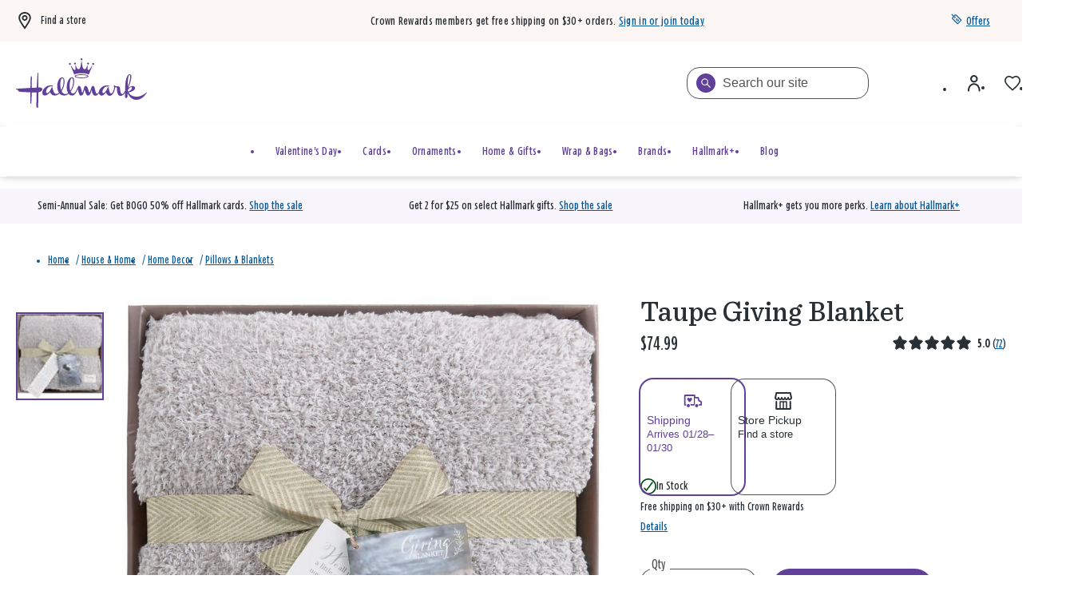

--- FILE ---
content_type: text/html;charset=UTF-8
request_url: https://www.hallmark.com/house-and-home/decor/pillows-and-blankets/taupe-giving-blanket-1004440002.html
body_size: 89373
content:
<!DOCTYPE html>
<html
lang="en"
dir="ltr"
data-action="Product-Show"
data-querystring="pid=1004440002"
data-siteid="hmk-onesite"
data-locale="default"
>
<head>
<meta charset="UTF-8"/>







<link
    rel="preload"
    as="font"
    href="/on/demandware.static/Sites-hmk-onesite-Site/-/default/dw838b1c6f/fonts/Beam/BeamNewVFHMK.woff2"
    type="font/woff2"
    crossorigin="anonymous"
/>
<style>
    @font-face {
        font-family: 'Beam';
        font-style:  normal;
        font-weight: 20 200; /* Support font-weight range 20-200, font-stretch range 0-900*/
        font-display: swap;
        src: url("/on/demandware.static/Sites-hmk-onesite-Site/-/default/dw838b1c6f/fonts/Beam/BeamNewVFHMK.woff2") format("woff2"),
            url("/on/demandware.static/Sites-hmk-onesite-Site/-/default/dwc634c044/fonts/Beam/BeamNewVFHMK.woff") format("woff");
    }
    @font-face {
        font-family: 'Queens Hat';
        font-style:  normal;
        font-weight: 350;
        font-display: swap;
        src: url("/on/demandware.static/Sites-hmk-onesite-Site/-/default/dw8307a9e8/fonts/QueensHat/QueensHatTextHMK-Medium2.woff2") format("woff2"),
            url("/on/demandware.static/Sites-hmk-onesite-Site/-/default/dw4bc3f255/fonts/QueensHat/QueensHatTextHMK-Medium2.woff") format("woff");
    }
    @font-face {
        font-family: 'Hallmark Plus Neue HMK Bold';
        font-style:  normal;
        font-weight: 700;
        font-display: swap;
        src: url("/on/demandware.static/Sites-hmk-onesite-Site/-/default/dw5ea1f9a9/fonts/HallmarkPlus/HallmarkPlusNeueHMK-Bold.woff2") format("woff2");
        src: url("/on/demandware.static/Sites-hmk-onesite-Site/-/default/dwfb655b2a/fonts/HallmarkPlus/HallmarkPlusNeueHMK-Bold.woff") format("woff");
    }
</style>


<meta content="ie=edge" http-equiv="x-ua-compatible"/>
<meta content="width=device-width, initial-scale=1.0, maximum-scale=5.0" name="viewport"/>
<meta content="telephone=no" name="format-detection">

<title>Taupe Giving Blanket - Pillows &amp; Blankets | Hallmark</title>

<meta name="title" content="Taupe Giving Blanket - Pillows &amp; Blankets | Hallmark"/>
<meta name="description" content="Wrap a friend or loved one in a warm embrace with this soft and cozy fleece blanket. The lightweight yet warm blanket in a neutral taupe color goes with any room and makes a great extra layer on chilly nights. Pretty packaging is ready to gift. 50 W x 60 H."/>
<meta name="keywords" content="Taupe Giving Blanket, Home Decor, Pillows &amp; Blankets, Encouragement, For Her"/>

    <meta name="robots" content="index, follow"/>



    
        
            <meta property="og:image" content="https://www.hallmark.com/on/demandware.static/-/Sites-hallmark-master/default/dw493f8c24/images/finished-goods/Taupe-Giving-Blanket-root-1004440002_1004440002_1470_1.jpg_Source_Image.jpg"/>
        
    

    
        
            <meta property="og:image:width" content="500"/>
        
    

    
        
            <meta property="og:type" content="product"/>
        
    

    
        
            <meta property="twitter:card" content="product"/>
        
    

    
        
            <meta property="twitter:title" content="Taupe Giving Blanket for USD 74.99 | Hallmark"/>
        
    

    
        
            <meta property="og:availability" content="instock"/>
        
    

    
        
            <meta property="og:site_name" content="Hallmark"/>
        
    

    
        
            <meta property="og:price:amount" content="74.99"/>
        
    

    
        
            <meta property="twitter:url" content="https://www.hallmark.com/house-and-home/decor/pillows-and-blankets/taupe-giving-blanket-1004440002.html"/>
        
    

    
        
            <meta property="og:price:currency" content="USD"/>
        
    

    
        
            <meta property="og:title" content="Taupe Giving Blanket for only USD 74.99 | Hallmark"/>
        
    

    
        
            <meta property="og:image:height" content="500"/>
        
    

    
        
            <meta property="og:updated_time" content="2026-01-24T17:05:24.000Z"/>
        
    

    
        
            <meta property="og:description" content="Wrap a friend or loved one in a warm embrace with this soft and cozy fleece blanket. The lightweight yet warm blanket in a neutral taupe color goes with any room and makes a great extra layer on chilly nights. Pretty packaging is ready to gift. 50 W x 60 H."/>
        
    

    
        
            <meta property="og:image:secure_url" content="https://www.hallmark.com/on/demandware.static/-/Sites-hallmark-master/default/dw493f8c24/images/finished-goods/Taupe-Giving-Blanket-root-1004440002_1004440002_1470_1.jpg_Source_Image.jpg"/>
        
    

    
        
            <meta property="twitter:image" content="https://www.hallmark.com/on/demandware.static/-/Sites-hallmark-master/default/dw493f8c24/images/finished-goods/Taupe-Giving-Blanket-root-1004440002_1004440002_1470_1.jpg_Source_Image.jpg"/>
        
    

    
        
            <meta property="twitter:site" content="Hallmark"/>
        
    

    
        
            <meta property="twitter:description" content="Wrap a friend or loved one in a warm embrace with this soft and cozy fleece blanket. The lightweight yet warm blanket in a neutral taupe color goes with any room and makes a great extra layer on chilly nights. Pretty packaging is ready to gift. 50 W x 60 H."/>
        
    

    
        
            <meta property="og:locale" content="en_US"/>
        
    

    
        
            <meta property="og:url" content="https://www.hallmark.com/house-and-home/decor/pillows-and-blankets/taupe-giving-blanket-1004440002.html"/>
        
    







    



    <link rel="canonical" href="https://www.hallmark.com/house-and-home/decor/pillows-and-blankets/taupe-giving-blanket-1004440002.html"/>





        <link
            rel="preload" as="image"
            href="https://www.hallmark.com/dw/image/v2/AALB_PRD/on/demandware.static/-/Sites-hallmark-master/default/dw493f8c24/images/finished-goods/Taupe-Giving-Blanket-root-1004440002_1004440002_1470_1.jpg_Source_Image.jpg?sw=758&amp;sh=758&amp;sm=fit&amp;q=80"
            media="(min-width: 1024px)"
            imagesrcset="https://www.hallmark.com/dw/image/v2/AALB_PRD/on/demandware.static/-/Sites-hallmark-master/default/dw493f8c24/images/finished-goods/Taupe-Giving-Blanket-root-1004440002_1004440002_1470_1.jpg_Source_Image.jpg?sw=758&amp;sh=758&amp;sm=fit&amp;q=80, https://www.hallmark.com/dw/image/v2/AALB_PRD/on/demandware.static/-/Sites-hallmark-master/default/dw493f8c24/images/finished-goods/Taupe-Giving-Blanket-root-1004440002_1004440002_1470_1.jpg_Source_Image.jpg?sw=1516&amp;sh=1516&amp;sm=fit&amp;q=80 2x"
        />

        <link
            rel="preload" as="image"
            href="https://www.hallmark.com/dw/image/v2/AALB_PRD/on/demandware.static/-/Sites-hallmark-master/default/dw493f8c24/images/finished-goods/Taupe-Giving-Blanket-root-1004440002_1004440002_1470_1.jpg_Source_Image.jpg?sw=758&amp;sh=758&amp;sm=fit&amp;q=80"
            media="(min-width: 768px) and (max-width: 1023px)"
            imagesrcset="https://www.hallmark.com/dw/image/v2/AALB_PRD/on/demandware.static/-/Sites-hallmark-master/default/dw493f8c24/images/finished-goods/Taupe-Giving-Blanket-root-1004440002_1004440002_1470_1.jpg_Source_Image.jpg?sw=447&amp;sh=447&amp;sm=fit&amp;q=80, https://www.hallmark.com/dw/image/v2/AALB_PRD/on/demandware.static/-/Sites-hallmark-master/default/dw493f8c24/images/finished-goods/Taupe-Giving-Blanket-root-1004440002_1004440002_1470_1.jpg_Source_Image.jpg?sw=894&amp;sh=894&amp;sm=fit&amp;q=80 2x"
        />

        <link
            rel="preload" as="image"
            href="https://www.hallmark.com/dw/image/v2/AALB_PRD/on/demandware.static/-/Sites-hallmark-master/default/dw493f8c24/images/finished-goods/Taupe-Giving-Blanket-root-1004440002_1004440002_1470_1.jpg_Source_Image.jpg?sw=758&amp;sh=758&amp;sm=fit&amp;q=80"
            media="(max-width: 767px)"
            imagesrcset="https://www.hallmark.com/dw/image/v2/AALB_PRD/on/demandware.static/-/Sites-hallmark-master/default/dw493f8c24/images/finished-goods/Taupe-Giving-Blanket-root-1004440002_1004440002_1470_1.jpg_Source_Image.jpg?sw=459&amp;sh=459&amp;sm=fit&amp;q=80, https://www.hallmark.com/dw/image/v2/AALB_PRD/on/demandware.static/-/Sites-hallmark-master/default/dw493f8c24/images/finished-goods/Taupe-Giving-Blanket-root-1004440002_1004440002_1470_1.jpg_Source_Image.jpg?sw=918&amp;sh=918&amp;sm=fit&amp;q=80 2x"
        />







<script>
    window.csrfToken = {
        "name": "csrf_token",
        "value": "R2cKrIm-xh8uIRzjxLqCZK7HloGZiEuDqhBFZlu3jjVJ7O0TUJ7dltZP5SnSE40BbylQudwUhvtCH-oAE0i4QGrbS7iFYGnSp-SQlJ2ZknWNCFcCEDj94C3kViAQAnydFXx646HMTeAg06Z_JmudRWp3iqQXbLfBCHIxeMmzr7MNI--Em54="
    };
</script>


<script>
    window.sfccUnCachedData = {"customerData":{"customerId":"afqgaQcqcmCNeGbo8dg1juZxvQ","isAnonymous":true},"consentTrackingHint":false};
</script>

<script>
(function () {
if(!window.dataLayer) {
window.dataLayer = [];
}
var userData = JSON.parse("\u007b\"loginStatus\"\u003a\"False\"\u002c\"authenticationType\"\u003a\"Continue\u0020as\u0020Guest\"\u002c\"currency\"\u003a\"USD\"\u002c\"storeInfo\"\u003anull\u002c\"membershipKOC\"\u003a\u007b\u007d\u007d");
window.adobeUserData = userData;
var uncachedPageData = JSON.parse("\u007b\"site\"\u003a\u007b\"environment\"\u003a\"production\"\u002c\"language\"\u003a\"en\u002dUS\"\u002c\"dwSessionID\"\u003a\"vnoe2Ab3oFiI4y3DJLobVjRRben57HqZIfa45NyJ8tzWXRTcKzpPwlaX40rkwtOFCF5WunPLbOvC3\u005fQvXSRqhw\u003d\u003d\"\u007d\u002c\"user\"\u003a\u007b\"customerGroup\"\u003a\u005b\u007b\"custGroupID\"\u003a\"AgentUsers\"\u007d\u002c\u007b\"custGroupID\"\u003a\"Device\u002dDesktop\"\u007d\u002c\u007b\"custGroupID\"\u003a\"Everyone\"\u007d\u002c\u007b\"custGroupID\"\u003a\"NON\u002dCRGroup\"\u007d\u002c\u007b\"custGroupID\"\u003a\"Unregistered\"\u007d\u002c\u007b\"custGroupID\"\u003a\"astound\u002dtest\u002dgroup\"\u007d\u002c\u007b\"custGroupID\"\u003a\"non\u005fCRPlatinum\"\u007d\u002c\u007b\"custGroupID\"\u003a\"non\u005fKOC\"\u007d\u005d\u002c\"authStatus\"\u003a\"Not\u0020Logged\u0020In\"\u002c\"sessionID\"\u003a\"OUfZxySTBP97PTwuw4fPgrNsqvbbiN4\u002d0ig\u003d\"\u002c\"geoRegion\"\u003a\"535\"\u002c\"geoLong\"\u003a\u002d83\u002e0061\u002c\"geoLat\"\u003a39\u002e9625\u002c\"deviceType\"\u003a\"W\"\u002c\"CID\"\u003a\"\"\u002c\"ipAddress\"\u003a\"23\u002e33\u002e237\u002e141\"\u002c\"sfOptimizations\"\u003a\u005b\u005d\u002c\"memberType\"\u003a\"NON\"\u002c\"rewardID\"\u003a\"\"\u002c\"rewardsMembershipLevel\"\u003a\"\"\u002c\"rewardsPointsAvailable\"\u003a0\u002c\"rewardsPointsYearToDate\"\u003a0\u002c\"rewardsPointsToNextLevel\"\u003a0\u007d\u002c\"cart\"\u003a\u007b\"subTotal\"\u003a0\u002c\"qtyIncart\"\u003a0\u002c\"uniqueItemInCart\"\u003a0\u007d\u002c\"page\"\u003a\u007b\"previousPageType\"\u003a\"PDP\"\u007d\u002c\"storeInfo\"\u003a\u007b\"defaultStoreSet\"\u003afalse\u007d\u007d");
window.uncachedPageData = uncachedPageData;
})();
</script>
<meta name="$sw-session-hash$" content="89a87e8386d2498d1881e898743681a1" />


<script>
function getPageURLData(pageUrl) {
var currentPageLevels = pageUrl.replace('https://', '').split('/');
var pageURLData = {};
currentPageLevels.forEach((level, index) => {
// exclude params from page levels
if (level.includes('?') || !level.trim()) {
return;
}
var levelNumber = index + 1;
pageURLData['level' + levelNumber] = level;
});
return pageURLData;
};
(function () {
if(!window.dataLayer) {
window.dataLayer = [];
}
var cachedPageData = JSON.parse("\u007b\"event\"\u003a\"pageload\"\u002c\"page\"\u003a\u007b\"pageType\"\u003a\"PDP\"\u002c\"pageTemplate\"\u003a\"Standard\u0020PDP\"\u002c\"currentPageLevel1\"\u003a\"https\u003a\/\/www\u002ehallmark\u002ecom\/\"\u002c\"currentPageLevel2\"\u003a\"House\u0020\u0026\u0020Home\"\u002c\"currentPageLevel3\"\u003a\"Home\u0020Decor\"\u002c\"currentPageLevel4\"\u003a\"Pillows\u0020\u0026\u0020Blankets\"\u002c\"currentPageLevel5\"\u003a\"Taupe\u0020Giving\u0020Blanket\"\u002c\"filteredPage\"\u003afalse\u007d\u002c\"productDetail\"\u003a\u007b\"productSKU\"\u003a\"1004440002\"\u002c\"productName\"\u003a\"Taupe\u0020Giving\u0020Blanket\"\u002c\"basePrice\"\u003a74\u002e99\u002c\"priceAfterDiscount\"\u003a74\u002e99\u002c\"buyableChannelOption\"\u003a\"Shipping\u002c\u0020Store\u0020Pickup\"\u007d\u007d")
var pageData = Object.assign({}, window.uncachedPageData, cachedPageData);
pageData.page = Object.assign(pageData.page, window.uncachedPageData.page);
window.cachedPageData = cachedPageData;
pageData.page.pageURL = window.location.href;
pageData.page.currentPage = getPageURLData(window.location.href);
if (document.referrer) {
uncachedPageData.page.referringURL = document.referrer;
uncachedPageData.page.previousPage = getPageURLData(document.referrer);
}
dataLayer.push(pageData);
})();
</script>
<script src="https://assets.adobedtm.com/5810f1912eae/6c88eb33102a/launch-3b65a5b1a23d.min.js" async></script>

























    


<link as="style" href="/on/demandware.static/Sites-hmk-onesite-Site/-/default/v1769235073843/common-critical-na.css" rel="preload"/>

<link
rel="stylesheet"
href="/on/demandware.static/Sites-hmk-onesite-Site/-/default/v1769235073843/common-critical-na.css"
class="js-styles"


/>



<script> </script>





    


<link as="style" href="/on/demandware.static/Sites-hmk-onesite-Site/-/default/v1769235073843/common-na.css" rel="preload"/>

<link
rel="stylesheet"
href="/on/demandware.static/Sites-hmk-onesite-Site/-/default/v1769235073843/common-na.css"
class="js-styles"
media="print" onload="if(media!=='all')media='all'"

/>

<noscript>
<link
rel="stylesheet"
href="/on/demandware.static/Sites-hmk-onesite-Site/-/default/v1769235073843/common-na.css"

/>
</noscript>




    


<link as="style" href="/on/demandware.static/Sites-hmk-onesite-Site/-/default/v1769235073843/pdp-na.css" rel="preload"/>

<link
rel="stylesheet"
href="/on/demandware.static/Sites-hmk-onesite-Site/-/default/v1769235073843/pdp-na.css"
class="js-styles"
media="print" onload="if(media!=='all')media='all'"

/>

<noscript>
<link
rel="stylesheet"
href="/on/demandware.static/Sites-hmk-onesite-Site/-/default/v1769235073843/pdp-na.css"

/>
</noscript>






    <link rel="prefetch" href="/on/demandware.static/Sites-hmk-onesite-Site/-/default/v1769235073843/cart-na.css" as="style"/>

    <link rel="prefetch" href="/on/demandware.static/Sites-hmk-onesite-Site/-/default/v1769235073843/cart.widgets.bundle.js" as="script"/>




<script src="https://www.google.com/recaptcha/enterprise.js?render=6Le0lXEpAAAAAO3tTOqyDo4kSKOQFNuDyfXB1r-x" async="async"></script>






	<script type="text/javascript">
        // This is a hotfix for COM-1887 and must be removed once Bloomreach allows the necessary headers in CORS requests.
        window.originalFetchFunction = window.fetch;
		// data dog config
const hostname = window.location.hostname.toLocaleLowerCase();
const allowedDomains = ['www.dev.hallmark.com', 'www.stage.hallmark.com', 'www.hallmark.com'];
const excludedDomains = ['sanalytics.hallmark.com', 'analytics.hallmark.com'];
const rumSessionTimeout = 15 * 60 * 1000; 

if (allowedDomains.indexOf(hostname) !== -1) {
    const lastInit = sessionStorage.getItem('rum_initialized_time');
    const currentTime = Date.now();

    // Check if the RUM session is inactive or hasn't been initialized.
    // If no valid session is found, or it has expired, wait for the user's first interaction (click) to start the session.
    if (!isRUMSessionActive() || !lastInit || (currentTime - parseInt(lastInit, 10)) > rumSessionTimeout) {
        document.addEventListener('click', function initOnClick() {
            initializeRUM();
            document.removeEventListener('click', initOnClick); // Remove listener after first click
        });
    } else {
        initializeRUM();  // Auto-initialize RUM if session is still valid
    }
}

// Check if Datadog RUM session cookie exists and is active
function isRUMSessionActive() {
    const datadogCookieValue = document.cookie.split('; ').find(c => c.startsWith('_dd_s='));
    if (!datadogCookieValue) return false;

    const datadogSessionId = datadogCookieValue.match(/id=([^&]*)/)?.[1];
    const isDatadogSessionExpired = datadogCookieValue.includes('isExpired=1');

    if (isDatadogSessionExpired) return false;
    if (datadogSessionId) return true;

    return false
}

function initializeRUM() {
    try {
        !function(a, e, o, t, c) {
            a = a[c] = a[c] || {
                q: [],
                onReady: function(e) {
                    a.q.push(e)
                }
            }, (c = e.createElement(o)).async = 1, c.src = t, (t = e.getElementsByTagName(o)[0]).parentNode.insertBefore(c, t)
        }(window, document, "script", "https://www.datadoghq-browser-agent.com/us1/v5/datadog-rum.js", "DD_RUM"), DD_RUM.onReady(function() {
            
            const envConfig = {
                "www.dev.hallmark.com": {
                    env: "dotcom-dev",
                    sessionReplaySampleRate: 100,
                    allowedTracingUrls: [
                        `https://${hostname}`,
                        (url) => 
                            (url.includes(".dev.hallmark.com") || url.includes(".stage.hallmark.com")) && 
                            !excludedDomains.some((excluded) => url.includes(excluded))]
                },
                "www.stage.hallmark.com": {
                    env: "dotcom-stage",
                    sessionReplaySampleRate: 100,
                    allowedTracingUrls: [
                        `https://${hostname}`,
                        (url) => 
                            (url.includes(".dev.hallmark.com") || url.includes(".stage.hallmark.com")) &&
                            !excludedDomains.some((excluded) => url.includes(excluded))]
                },
                "www.hallmark.com": {
                    env: "dotcom-prod",
                    sessionReplaySampleRate: 5,
                    allowedTracingUrls: [
                        `https://${hostname}`,
                        (url) => 
                            !url.includes("dev.hallmark.com") &&
                            !url.includes("stage.hallmark.com") &&
                            !excludedDomains.some((excluded) => url.includes(excluded)) &&
                            url.includes(".hallmark.com")]
                }
            };

            const { env, sessionReplaySampleRate, allowedTracingUrls } = envConfig[hostname] || { env: "unknown-env", sessionReplaySampleRate: 0, allowedTracingUrls: [] };

            DD_RUM.init({
                clientToken: "pubb4460b034e518e6a54011a7f17415a8e",
                applicationId: "9708c96d-9449-4029-a4fc-d02e0397c6c4",
                site: "datadoghq.com",
                // Specify a version number to identify the deployed version of your application in Datadog 
                // version: '1.0.0', 
                service: "hallmark.com-onesite",
                env: env,                
                sessionSampleRate: 100,
                sessionReplaySampleRate: sessionReplaySampleRate,
                silentMultipleInit:!0,
                trackUserInteractions: !0,
                trackSessionAcrossSubdomains: !0,
                trackFrustrations: !0,
                trackResources: !0,
                trackLongTasks: !0,
                enableExperimentalFeatures: ['clickmap'],
                defaultPrivacyLevel: "allow",
                allowedTracingUrls: allowedTracingUrls,
                traceSampleRate: 100,
                beforeSend: (event, context) => {
                    if (event.type === 'resource') {
                        if (event.resource.type === 'xhr') {
                            const headersArray = context.xhr.getAllResponseHeaders().trim().split(/[\r\n]/);
                            const headersObject = headersArray.reduce((acc, line) => (line && (acc[line.split(': ')[0]] = line.split(': ').slice(1).join(': ')), acc), {});
                            event.context.responseHeaders = headersObject;
                        } else if (context.response && context.response.headers) {
                            event.context.responseHeaders = Object.fromEntries(context.response.headers);
                        }
                        return true;
                    }
                }
            });

            // Add feature flag for "wandz" if it's a valid JSON object in local storage (RUSH-171171)

            try {
                const wandzData = window.localStorage.getItem('wandz');
                if (wandzData) {
                    const parsedData = JSON.parse(wandzData);
                    if (parsedData && typeof parsedData === 'object') {
                        DD_RUM.addFeatureFlagEvaluation('wandz', true);
                    }
                }
            } catch (error) {
                console.error("Error parsing 'wandz' from local storage:", error);
            }

            var dataLayerPageLoadObject = dataLayer?.filter(e => e.event === 'pageload')[0];
            var dataLayerPurchaseObject = dataLayer?.filter(e => e.event === 'purchase')[0];
            var dataLayerErrorMessageObject = dataLayer?.filter(e => e.event === 'errorMessage')[0];

            DD_RUM.setGlobalContextProperty('dwsid', dataLayerPageLoadObject?.site?.dwSessionID?.substr(0, 10));
            DD_RUM.setGlobalContextProperty('dwanonymous', document.cookie?.split('; ').find(c => c.startsWith('dwanonymous_'))?.split('=')[1])
            DD_RUM.setGlobalContextProperty('profile_info.sfcno', document.cookie?.split('; ').find(c => c.startsWith('sfcno'))?.split('=')[1]);
            DD_RUM.setGlobalContextProperty('profile_info.cid', localStorage.getItem('cid'));
            DD_RUM.setGlobalContextProperty('profile_info.accountId', document.cookie?.split('; ').find(c => c.startsWith('accountId'))?.split('=')[1]);
            DD_RUM.setGlobalContextProperty('profile_info.accountType', document.cookie?.split('; ').find(c => c.startsWith('accountType'))?.split('=')[1]);
            DD_RUM.setGlobalContextProperty('profile_info.memberType', dataLayerPageLoadObject?.user?.memberType);
            DD_RUM.setGlobalContextProperty('profile_info.CRNumber', dataLayerPageLoadObject?.user?.rewardID);
            DD_RUM.setGlobalContextProperty('ip_address', dataLayerPageLoadObject?.user?.ipAddress);
            DD_RUM.setGlobalContextProperty('page_type', dataLayerPageLoadObject?.page?.pageType)
            DD_RUM.setGlobalContextProperty('order_info.deviceSource', dataLayerPurchaseObject?.transaction?.deviceSource);
            DD_RUM.setGlobalContextProperty('order_info.order_id', dataLayerPurchaseObject?.transaction?.transactionID);
            DD_RUM.setGlobalContextProperty('order_info.totals.order_subtotal', dataLayerPurchaseObject?.transaction?.subtotal);
            DD_RUM.setGlobalContextProperty('order_info.totals.tax_amount', dataLayerPurchaseObject?.transaction?.salestax);
            DD_RUM.setGlobalContextProperty('order_info.totals.order_total', dataLayerPurchaseObject?.transaction?.cartSubTotal);
            DD_RUM.setGlobalContextProperty('order_info.totals.shipmentPrice', dataLayerPurchaseObject?.transaction?.shippingMethodInfo?.shipmentPrice);
            DD_RUM.setGlobalContextProperty('order_info.discounts.discount_total', dataLayerPurchaseObject?.transaction?.orderTotalDiscount);
            DD_RUM.setGlobalContextProperty('order_info.shipmentType', dataLayerPurchaseObject?.transaction?.shippingMethodInfo?.shipmentType);
            DD_RUM.setGlobalContextProperty('order_info.sui.suiUsed', dataLayerPurchaseObject?.transaction?.SUIUsed);
            DD_RUM.setGlobalContextProperty('order_info.sui.suiAmount', dataLayerPurchaseObject?.transaction?.SUIAmount);
            DD_RUM.setGlobalContextProperty('error.event', dataLayerErrorMessageObject?.event);
            DD_RUM.setGlobalContextProperty('error.messageType', dataLayerErrorMessageObject?.messageType);

			// Store session initialization time in sessionStorage
            sessionStorage.setItem('rum_initialized_time', Date.now().toString());
        })
    } catch (a) {
        console.log("Error with loading Datadog");
    }
}
	</script>


<script>
    window.contexts = ["global","pdp","carousel","applepay","cybersource"];
    window.sfccData = {"wishlistActionUrls":{"getItems":"/on/demandware.store/Sites-hmk-onesite-Site/default/Wishlist-GetItems","addToWishlist":"/on/demandware.store/Sites-hmk-onesite-Site/default/Wishlist-AddProduct","removeFromWishlist":"/on/demandware.store/Sites-hmk-onesite-Site/default/Wishlist-RemoveProduct"},"siteData":{"id":"hmk-onesite"},"countrySelectorType":"dialog","isCountryCodeInputEnabled":false};

    if (!window.sfccData.siteData) {
        
        window.sfccData = {"wishlistActionUrls":{"getItems":"/on/demandware.store/Sites-hmk-onesite-Site/default/Wishlist-GetItems","addToWishlist":"/on/demandware.store/Sites-hmk-onesite-Site/default/Wishlist-AddProduct","removeFromWishlist":"/on/demandware.store/Sites-hmk-onesite-Site/default/Wishlist-RemoveProduct"},"siteData":{"id":"hmk-onesite"},"countrySelectorType":"dialog","isCountryCodeInputEnabled":false};
    }

    function scrollToBottom() {
        const messageArea = document.querySelector('.embeddedServiceLiveAgentStateChat .messageArea');
        if (messageArea) {
            messageArea.scrollTop = messageArea.scrollHeight; // Scroll to the bottom
        }
    }

    function waitForChatbot() {
        const observer = new MutationObserver(() => {
            const messageArea = document.querySelector('.embeddedServiceLiveAgentStateChat .messageArea');
            if (messageArea) {
                scrollToBottom(); // Scroll to the bottom once the message area is found
                observer.disconnect(); // Stop observing once the chatbot is loaded

                // Observe for new messages being added to the message area
                const messageObserver = new MutationObserver(() => {
                    scrollToBottom(); // Scroll to the bottom on new messages
                });
                messageObserver.observe(messageArea, { childList: true, subtree: true });
            }
        });

        // Observe for the chatbot container being added to the DOM
        observer.observe(document.body, { childList: true, subtree: true });
    }

    // Wait for the chatbot to load
    document.addEventListener('DOMContentLoaded', waitForChatbot);
</script>



<script>
    window.headInitTime = Date.now();

    window.tauData = window.tauData || {};
    window.tauData.currentSiteId = 'hmk-onesite';
    window.tauData.currentSiteLocale = '';

    document.addEventListener('DOMContentLoaded', function () {
        window.domReadyTime = Date.now();
    }, { once: true });
    window.assetsStaticURL = '/on/demandware.static/Sites-hmk-onesite-Site/-/default/v1769235073843/';
</script>


    
        <script async="async" src="/on/demandware.static/Sites-hmk-onesite-Site/-/default/v1769235073843/app_custom_hmk.js"></script>
    




<link color="#604099" href="/on/demandware.static/Sites-hmk-onesite-Site/-/default/dw3f1eac3e/images/favicons/safari-pinned-tab.svg" rel="mask-icon"/>

    <link href="/on/demandware.static/Sites-hmk-onesite-Site/-/default/dw5e6bc463/images/favicons/apple-icon-180x180.png" rel="apple-touch-icon" sizes="180x180"/>

    <link href="/on/demandware.static/Sites-hmk-onesite-Site/-/default/dw94ecfded/images/favicons/apple-icon-152x152.png" rel="apple-touch-icon" sizes="152x152"/>

<link href="/on/demandware.static/Sites-hmk-onesite-Site/-/default/dw5e6bc463/images/favicons/apple-icon-180x180.png" rel="apple-touch-icon"/>


    <link href="/on/demandware.static/Sites-hmk-onesite-Site/-/default/dwb1ad4565/images/favicons/favicon-32x32.png" rel="icon" sizes="32x32" type="image/png"/>

    <link href="/on/demandware.static/Sites-hmk-onesite-Site/-/default/dwd473222b/images/favicons/favicon-16x16.png" rel="icon" sizes="16x16" type="image/png"/>

<link href="/on/demandware.static/Sites-hmk-onesite-Site/-/default/dw85b52c92/images/favicons/manifest.json" rel="manifest"/>
<meta content="#604099" name="theme-color"/>


<script type="text/javascript">//<!--
/* <![CDATA[ (head-active_data.js) */
var dw = (window.dw || {});
dw.ac = {
    _analytics: null,
    _events: [],
    _category: "",
    _searchData: "",
    _anact: "",
    _anact_nohit_tag: "",
    _analytics_enabled: "true",
    _timeZone: "US/Central",
    _capture: function(configs) {
        if (Object.prototype.toString.call(configs) === "[object Array]") {
            configs.forEach(captureObject);
            return;
        }
        dw.ac._events.push(configs);
    },
	capture: function() { 
		dw.ac._capture(arguments);
		// send to CQ as well:
		if (window.CQuotient) {
			window.CQuotient.trackEventsFromAC(arguments);
		}
	},
    EV_PRD_SEARCHHIT: "searchhit",
    EV_PRD_DETAIL: "detail",
    EV_PRD_RECOMMENDATION: "recommendation",
    EV_PRD_SETPRODUCT: "setproduct",
    applyContext: function(context) {
        if (typeof context === "object" && context.hasOwnProperty("category")) {
        	dw.ac._category = context.category;
        }
        if (typeof context === "object" && context.hasOwnProperty("searchData")) {
        	dw.ac._searchData = context.searchData;
        }
    },
    setDWAnalytics: function(analytics) {
        dw.ac._analytics = analytics;
    },
    eventsIsEmpty: function() {
        return 0 == dw.ac._events.length;
    }
};
/* ]]> */
// -->
</script>
<script type="text/javascript">//<!--
/* <![CDATA[ (head-cquotient.js) */
var CQuotient = window.CQuotient = {};
CQuotient.clientId = 'aalb_prd-hallmark';
CQuotient.realm = 'AALB';
CQuotient.siteId = 'hmk-onesite';
CQuotient.instanceType = 'prd';
CQuotient.locale = 'default';
CQuotient.fbPixelId = '__UNKNOWN__';
CQuotient.activities = [];
CQuotient.cqcid='';
CQuotient.cquid='';
CQuotient.cqeid='';
CQuotient.cqlid='';
CQuotient.apiHost='api.cquotient.com';
/* Turn this on to test against Staging Einstein */
/* CQuotient.useTest= true; */
CQuotient.useTest = ('true' === 'false');
CQuotient.initFromCookies = function () {
	var ca = document.cookie.split(';');
	for(var i=0;i < ca.length;i++) {
	  var c = ca[i];
	  while (c.charAt(0)==' ') c = c.substring(1,c.length);
	  if (c.indexOf('cqcid=') == 0) {
		CQuotient.cqcid=c.substring('cqcid='.length,c.length);
	  } else if (c.indexOf('cquid=') == 0) {
		  var value = c.substring('cquid='.length,c.length);
		  if (value) {
		  	var split_value = value.split("|", 3);
		  	if (split_value.length > 0) {
			  CQuotient.cquid=split_value[0];
		  	}
		  	if (split_value.length > 1) {
			  CQuotient.cqeid=split_value[1];
		  	}
		  	if (split_value.length > 2) {
			  CQuotient.cqlid=split_value[2];
		  	}
		  }
	  }
	}
}
CQuotient.getCQCookieId = function () {
	if(window.CQuotient.cqcid == '')
		window.CQuotient.initFromCookies();
	return window.CQuotient.cqcid;
};
CQuotient.getCQUserId = function () {
	if(window.CQuotient.cquid == '')
		window.CQuotient.initFromCookies();
	return window.CQuotient.cquid;
};
CQuotient.getCQHashedEmail = function () {
	if(window.CQuotient.cqeid == '')
		window.CQuotient.initFromCookies();
	return window.CQuotient.cqeid;
};
CQuotient.getCQHashedLogin = function () {
	if(window.CQuotient.cqlid == '')
		window.CQuotient.initFromCookies();
	return window.CQuotient.cqlid;
};
CQuotient.trackEventsFromAC = function (/* Object or Array */ events) {
try {
	if (Object.prototype.toString.call(events) === "[object Array]") {
		events.forEach(_trackASingleCQEvent);
	} else {
		CQuotient._trackASingleCQEvent(events);
	}
} catch(err) {}
};
CQuotient._trackASingleCQEvent = function ( /* Object */ event) {
	if (event && event.id) {
		if (event.type === dw.ac.EV_PRD_DETAIL) {
			CQuotient.trackViewProduct( {id:'', alt_id: event.id, type: 'raw_sku'} );
		} // not handling the other dw.ac.* events currently
	}
};
CQuotient.trackViewProduct = function(/* Object */ cqParamData){
	var cq_params = {};
	cq_params.cookieId = CQuotient.getCQCookieId();
	cq_params.userId = CQuotient.getCQUserId();
	cq_params.emailId = CQuotient.getCQHashedEmail();
	cq_params.loginId = CQuotient.getCQHashedLogin();
	cq_params.product = cqParamData.product;
	cq_params.realm = cqParamData.realm;
	cq_params.siteId = cqParamData.siteId;
	cq_params.instanceType = cqParamData.instanceType;
	cq_params.locale = CQuotient.locale;
	
	if(CQuotient.sendActivity) {
		CQuotient.sendActivity(CQuotient.clientId, 'viewProduct', cq_params);
	} else {
		CQuotient.activities.push({activityType: 'viewProduct', parameters: cq_params});
	}
};
/* ]]> */
// -->
</script>
<!-- Demandware Apple Pay -->

<style type="text/css">ISAPPLEPAY{display:inline}.dw-apple-pay-button,.dw-apple-pay-button:hover,.dw-apple-pay-button:active{background-color:black;background-image:-webkit-named-image(apple-pay-logo-white);background-position:50% 50%;background-repeat:no-repeat;background-size:75% 60%;border-radius:5px;border:1px solid black;box-sizing:border-box;margin:5px auto;min-height:30px;min-width:100px;padding:0}
.dw-apple-pay-button:after{content:'Apple Pay';visibility:hidden}.dw-apple-pay-button.dw-apple-pay-logo-white{background-color:white;border-color:white;background-image:-webkit-named-image(apple-pay-logo-black);color:black}.dw-apple-pay-button.dw-apple-pay-logo-white.dw-apple-pay-border{border-color:black}</style>


    
        <script type="application/ld+json">
            {"@context":"http://schema.org/","@type":"Product","name":"Taupe Giving Blanket","description":"Wrap a friend or loved one in a warm embrace with this soft and cozy fleece blanket. The lightweight yet warm blanket in a neutral taupe color goes with any room and makes a great extra layer on chilly nights. Pretty packaging is ready to gift. 50 W x 60 H.","mpn":"1004440002","sku":"1004440002","brand":{"@type":"Brand","name":"Demdaco"},"image":["https://www.hallmark.com/dw/image/v2/AALB_PRD/on/demandware.static/-/Sites-hallmark-master/default/dw493f8c24/images/finished-goods/Taupe-Giving-Blanket-root-1004440002_1004440002_1470_1.jpg_Source_Image.jpg?sw=758&sh=758&sm=fit&q=80"],"offers":{"url":"https://www.hallmark.com/house-and-home/decor/pillows-and-blankets/taupe-giving-blanket-1004440002.html","@type":"Offer","priceCurrency":"USD","price":"74.99","availability":"http://schema.org/InStock","seller":{"@type":"Organization","name":"Hallmark"}},"aggregateRating":{"@type":"AggregateRating","ratingValue":"5.0","bestRating":5,"ratingCount":72},"review":[{"@type":"review","author":{"@type":"Person","name":"Nancy Cherry"},"datePublished":"2023-11-18T17:04:32-05:00","reviewBody":"My daughter just moved to a new home after a separation. This was a perfect gift along with lovely wording on the card.","reviewRating":{"@type":"Rating","ratingValue":5}},{"@type":"review","author":{"@type":"Person","name":"JOHN VAUGHAN"},"datePublished":"2023-04-27T00:12:03-04:00","reviewBody":"I now have two  of  the  giving  blankets..  they are not only color  warm  and  friendly,  but so fuzzy.. they are  warming and so quickly they  make you feel warm and cozy…I have one  I use as a  lap  blanket  when cool..  I have  one  a  use as a night blanket…  I  really enjoy  these . Giving  blankets…     I also  have a giving  Shawl….it  really  adds  a touch of warmth  and Comfort  any time  I  fell  chilled….I’m  so  glad  my  Hallmark  hostess Desiree  showed  me  the  Giving  Blanket  line  and  other products..\nThank  you  Desiree,  your  generous help  has  really helped  me  stay  warm….\n\nI  was  in  a  care  center  for four  months  last  year.. there  room  temperatures   and I  didn’t agree….These  Giving  Blankets  kept  me  so  happy …….","reviewRating":{"@type":"Rating","ratingValue":5}},{"@type":"review","author":{"@type":"Person","name":"CAROLE ALDRIDGE"},"datePublished":"2023-02-03T07:56:51-05:00","reviewBody":"Very nice!   Comfy & Cozy","reviewRating":{"@type":"Rating","ratingValue":5}},{"@type":"review","author":{"@type":"Person","name":"KAREN HANSEN"},"datePublished":"2022-09-16T10:49:00-04:00","reviewBody":"Something to comfort with family loss","reviewRating":{"@type":"Rating","ratingValue":5}}]}
        </script>
    


</head>
<body
class="l-page   "
id="page-body"
data-widget="focusHighlighter"
data-event-keyup="handleKeyup"
data-event-click="handleClick"
>


<svg height="0" width="0" style="position:absolute" viewBox="0 0 0 0" xmlns="http://www.w3.org/2000/svg">
    
    <symbol id="close" viewBox="0 0 14 14">
        <path stroke="currentColor" d="M7.46929 6.64641L7.11517 7.00016L7.46929 7.3539L12.8941 12.7729C12.925 12.8038 12.9263 12.8519 12.8979 12.8842C12.8732 12.9057 12.8514 12.911 12.8335 12.911C12.8156 12.911 12.8042 12.908 12.7973 12.9053C12.791 12.9028 12.7831 12.8985 12.7729 12.8883L7.35371 7.4691L7.00016 7.11555L6.6466 7.4691L1.23346 12.8822C1.20787 12.9053 1.18529 12.911 1.16682 12.911C1.14895 12.911 1.13754 12.908 1.13064 12.9053C1.12438 12.9028 1.1164 12.8985 1.10621 12.8883L0.759499 13.235L1.10621 12.8883C1.07397 12.856 1.07397 12.8051 1.10621 12.7729L6.53102 7.3539L6.88476 7.00054L6.5314 6.64679L1.11223 1.22179L1.11204 1.2216C1.07981 1.18937 1.07981 1.13845 1.11204 1.10621C1.14427 1.07398 1.19518 1.07397 1.22742 1.10619C1.22742 1.1062 1.22743 1.1062 1.22744 1.10621L6.64641 6.53102L6.99978 6.88476L7.35352 6.5314L12.7785 1.11223L12.7787 1.11204C12.8109 1.07981 12.8619 1.07981 12.8941 1.11204C12.9263 1.14428 12.9263 1.1952 12.8941 1.22744L7.46929 6.64641Z"/>
    </symbol>
    <symbol id="arrow-back" viewBox="0 0 24 24">
        <path fill="currentColor" d="m 6.44,13 9.04,8.6 a 1.52,1.52 0 0 0 2.08,0 1.36,1.36 0 0 0 0,-1.98 L 9.5600003,12 17.56,4.38 a 1.36,1.36 0 0 0 0,-1.98 1.52,1.52 0 0 0 -2.08,0 L 6.44,11 a 1.37,1.37 0 0 0 0,2 z"></path>
    </symbol>
    <symbol id="arrow-forward" viewBox="0 0 24 24">
        <path fill="currentColor" d="m 17.56,13 -9.04,8.6 a 1.52,1.52 0 0 1 -2.08,0 1.36,1.36 0 0 1 0,-1.98 l 8,-7.62 -8,-7.62 a 1.36,1.36 0 0 1 0,-1.98 1.52,1.52 0 0 1 2.08,0 l 9.04,8.6 a 1.37,1.37 0 0 1 0,2 z"></path>
    </symbol>
    <symbol id="arrow-down" viewBox="0 0 16 11">
        <path fill="currentColor" d="M7.99992 10.3806L0.259922 1.78064C-0.110078 1.37064 -0.0800782 0.74064 0.329922 0.37064C0.739922 0.000639647 1.36992 0.0306398 1.73992 0.44064L7.99992 7.39064L14.2599 0.44064C14.6299 0.0306398 15.2599 0.000639647 15.6699 0.37064C16.0799 0.74064 16.1099 1.37064 15.7399 1.78064L7.99992 10.3806Z"/>
    </symbol>
    <symbol id="edit" viewBox="0 0 5 5">
       <path fill="currentColor" d="M20.7799 1.25C20.7799 1.25 20.7699 1.24 20.7599 1.23C19.9599 0.43 18.8999 0 17.7699 0C16.6399 0 15.5799 0.44 14.7599 1.27L1.86985 14.16C1.73985 14.29 1.64985 14.45 1.60985 14.62L0.0398502 20.76C-0.0501498 21.1 0.0498503 21.47 0.29985 21.72C0.48985 21.91 0.74985 22.01 1.00985 22.01C1.08985 22.01 1.17985 22 1.25985 21.98L7.39985 20.41C7.56985 20.37 7.72985 20.28 7.85985 20.15L20.7399 7.27C22.4099 5.64 22.4398 2.96 20.7999 1.27L20.7799 1.25ZM17.7699 2C18.3699 2 18.9299 2.23 19.3499 2.65H19.3599C20.1699 3.49 20.1898 4.78 19.4599 5.65L16.3399 2.53C16.7399 2.19 17.2399 2 17.7699 2ZM17.6099 7.54L14.4099 4.44L15.2699 3.58L18.4199 6.73L17.6099 7.54ZM6.95985 18.18L3.80985 15.03L13.3499 5.5L16.5499 8.6L6.95985 18.18ZM3.16985 16.52L5.46985 18.81L2.37985 19.6L3.16985 16.52Z"/>
    </symbol>
    <symbol id="user" viewBox="0 0 24 24">
       <path fill="currentColor" d="M16.4701 6.7C16.4701 9.29 14.3601 11.4 11.7701 11.4C9.18007 11.4 7.07007 9.29 7.07007 6.7C7.07007 4.11 9.18007 2 11.7701 2C14.3601 2 16.4701 4.11 16.4701 6.7ZM14.4701 6.7C14.4701 5.21 13.2601 4 11.7701 4C10.2801 4 9.07007 5.21 9.07007 6.7C9.07007 8.19 10.2801 9.4 11.7701 9.4C13.2601 9.4 14.4701 8.19 14.4701 6.7ZM4 21.5C4 16.05 7.2 12.25 11.77 12.25C16.35 12.25 19.54 16.05 19.54 21.5C19.54 22.05 19.09 22.5 18.54 22.5C17.99 22.5 17.54 22.05 17.54 21.5C17.54 18.01 15.74 14.25 11.77 14.25C7.8 14.25 6 18.01 6 21.5C6 22.05 5.55 22.5 5 22.5C4.45 22.5 4 22.05 4 21.5Z"/>
    </symbol>

    <symbol id="delivery-shipToMe">
        <path fill-rule="evenodd" clip-rule="evenodd" fill="currentColor" d="M21.1238 11.16L23.4838 12.1H23.4438C23.7938 12.24 24.0138 12.57 24.0138 12.94V16.97C24.0138 17.47 23.6138 17.87 23.1138 17.87H20.4338C20.4238 17.19 20.1838 16.57 19.7938 16.07H22.2138V13.55L20.0138 12.67C19.7538 12.57 19.5638 12.35 19.4838 12.08L18.5638 8.84001H15.3738V15.75C15.2738 15.85 15.1838 15.96 15.0938 16.07L15.0938 16.07C14.7238 16.55 14.4838 17.15 14.4638 17.8V17.87H9.99379C9.98379 17.19 9.74379 16.57 9.35379 16.07H13.8938V8.08001C13.8938 8.06501 13.8988 8.05251 13.9038 8.04001C13.9088 8.02751 13.9138 8.01501 13.9138 8.00001C13.9138 7.98001 13.9038 7.94001 13.9038 7.94001V5.90001H3.43379V16.07H4.65379C4.26379 16.57 4.01379 17.19 4.01379 17.87H2.53379C2.03379 17.87 1.63379 17.47 1.63379 16.97V5.00001C1.63379 4.50001 2.03379 4.10001 2.53379 4.10001H14.8038C15.3038 4.10001 15.7038 4.50001 15.7038 5.00001V7.04001H19.2638C19.6738 7.04001 20.0238 7.30001 20.1338 7.69001L21.1238 11.16ZM11.7038 9.71001C11.7038 11.01 8.63384 13.6 8.63384 13.6C8.63384 13.6 5.56384 11.01 5.56384 9.71001C5.56384 8.73001 6.24384 8.08001 7.09384 8.08001C7.80384 8.08001 8.39384 8.71001 8.57384 8.93001C8.60384 8.97001 8.66384 8.97001 8.69384 8.93001C8.88384 8.71001 9.47384 8.08001 10.1738 8.08001C11.0138 8.08001 11.7038 8.73001 11.7038 9.71001ZM18.2638 16.07C18.0238 15.97 17.7538 15.91 17.4738 15.91C17.1938 15.91 16.9238 15.97 16.6838 16.07C15.9838 16.37 15.4938 17.06 15.4738 17.87V17.91C15.4738 19.01 16.3738 19.91 17.4738 19.91C18.5738 19.91 19.4738 19.01 19.4738 17.91V17.87C19.4538 17.06 18.9638 16.37 18.2638 16.07ZM7.00378 15.91C7.28378 15.91 7.55378 15.97 7.79378 16.07C8.49378 16.37 8.98378 17.06 9.00378 17.87V17.91C9.00378 19.01 8.10378 19.91 7.00378 19.91C5.90378 19.91 5.00378 19.01 5.00378 17.91V17.87C5.02378 17.06 5.51378 16.37 6.21378 16.07C6.45378 15.97 6.72378 15.91 7.00378 15.91Z"/>
    </symbol>
    <symbol id="delivery-signAndSend">
        <path fill-rule="evenodd" clip-rule="evenodd" fill="currentColor" d="M1.66634 3.33331H18.333C18.7913 3.33331 19.1663 3.70831 19.1663 4.16664V15.8332C19.1663 16.2916 18.7913 16.6666 18.333 16.6666H1.66634C1.20801 16.6666 0.833008 16.2916 0.833008 15.8332V4.16664C0.833008 3.70831 1.20801 3.33331 1.66634 3.33331ZM2.49967 14.9999H17.4997V4.99997H2.49967V14.9999ZM7.49964 11.1999H4.4413C4.09964 11.1999 3.8163 10.9166 3.8163 10.5749C3.8163 10.2333 4.09964 9.94994 4.4413 9.94994H7.49964C7.8413 9.94994 8.12464 10.2333 8.12464 10.5749C8.12464 10.9166 7.8413 11.1999 7.49964 11.1999ZM4.4413 13.6999H9.4413C9.78297 13.6999 10.0663 13.4166 10.0663 13.0749C10.0663 12.7332 9.78297 12.4499 9.4413 12.4499H4.4413C4.09964 12.4499 3.8163 12.7332 3.8163 13.0749C3.8163 13.4166 4.09964 13.6999 4.4413 13.6999ZM15.283 10.3666H13.058C12.3997 10.3666 11.8747 9.83327 11.8747 9.18327V6.95829C11.8747 6.30829 12.408 5.77496 13.058 5.77496H15.283C15.933 5.77496 16.4663 6.30829 16.4663 6.95829V9.18327C16.4663 9.83327 15.933 10.3666 15.283 10.3666ZM15.208 7.03329H13.1247V9.11661H15.208V7.03329Z"/>
    </symbol>
    <symbol id="delivery-storePickUp">
        <path fill-rule="evenodd" clip-rule="evenodd" fill="currentColor" d="M21.65 1.78L22.98 7.78C23 7.85 23 7.93 23 8C23 9.65 21.65 11 20 11C19.23 11 18.53 10.71 18 10.23C17.47 10.71 16.77 11 16 11C15.23 11 14.53 10.71 14 10.23C13.47 10.71 12.77 11 12 11C11.23 11 10.53 10.71 10 10.23C9.47 10.71 8.77 11 8 11C7.23 11 6.53 10.71 6 10.23C5.47 10.71 4.77 11 4 11C2.35 11 1 9.65 1 8C1 7.92 1 7.85 1.02 7.78L2.35 1.78C2.45 1.33 2.86 1 3.33 1H20.67C21.14 1 21.55 1.32 21.65 1.78ZM19.995 8.99999C19.4473 8.99728 19 8.54834 19 8C19 7.45 18.55 7 18 7C17.45 7 17 7.45 17 8C17 8.55 16.55 9 16 9C15.45 9 15 8.55 15 8C15 7.45 14.55 7 14 7C13.45 7 13 7.45 13 8C13 8.55 12.55 9 12 9C11.45 9 11 8.55 11 8C11 7.45 10.55 7 10 7C9.45 7 9 7.45 9 8C9 8.55 8.55 9 8 9C7.45 9 7 8.55 7 8C7 7.45 6.55 7 6 7C5.45 7 5 7.45 5 8C5 8.55 4.55 9 4 9C3.48 9 3.05 8.6 3 8.09L4.13 3H19.86L20.99 8.09C20.9402 8.59836 20.5128 8.99743 19.995 8.99999ZM19.67 13C19.67 12.45 20.12 12 20.67 12C21.22 12 21.67 12.45 21.67 13V22C21.67 22.55 21.22 23 20.67 23H3.32996C2.77996 23 2.32996 22.55 2.32996 22V13C2.32996 12.45 2.77996 12 3.32996 12C3.87996 12 4.32996 12.45 4.32996 13V21H7.15996V13C7.15996 12.59 7.49996 12.25 7.90996 12.25H16.09C16.5 12.25 16.84 12.59 16.84 13V21H19.67V13ZM12.75 21H15.34V13.75H12.75V21ZM11.25 13.75H8.65996V21H11.25V13.75Z"/>
    </symbol>
    <symbol id="delivery-shipToStore">
        <path fill-rule="evenodd" clip-rule="evenodd" fill="currentColor" d="M21.65 1.78L22.98 7.78C23 7.85 23 7.93 23 8C23 9.65 21.65 11 20 11C19.23 11 18.53 10.71 18 10.23C17.47 10.71 16.77 11 16 11C15.23 11 14.53 10.71 14 10.23C13.47 10.71 12.77 11 12 11C11.23 11 10.53 10.71 10 10.23C9.47 10.71 8.77 11 8 11C7.23 11 6.53 10.71 6 10.23C5.47 10.71 4.77 11 4 11C2.35 11 1 9.65 1 8C1 7.92 1 7.85 1.02 7.78L2.35 1.78C2.45 1.33 2.86 1 3.33 1H20.67C21.14 1 21.55 1.32 21.65 1.78ZM19.995 8.99999C19.4473 8.99728 19 8.54834 19 8C19 7.45 18.55 7 18 7C17.45 7 17 7.45 17 8C17 8.55 16.55 9 16 9C15.45 9 15 8.55 15 8C15 7.45 14.55 7 14 7C13.45 7 13 7.45 13 8C13 8.55 12.55 9 12 9C11.45 9 11 8.55 11 8C11 7.45 10.55 7 10 7C9.45 7 9 7.45 9 8C9 8.55 8.55 9 8 9C7.45 9 7 8.55 7 8C7 7.45 6.55 7 6 7C5.45 7 5 7.45 5 8C5 8.55 4.55 9 4 9C3.48 9 3.05 8.6 3 8.09L4.13 3H19.86L20.99 8.09C20.9402 8.59836 20.5128 8.99743 19.995 8.99999ZM19.67 13C19.67 12.45 20.12 12 20.67 12C21.22 12 21.67 12.45 21.67 13V22C21.67 22.55 21.22 23 20.67 23H3.32996C2.77996 23 2.32996 22.55 2.32996 22V13C2.32996 12.45 2.77996 12 3.32996 12C3.87996 12 4.32996 12.45 4.32996 13V21H7.15996V13C7.15996 12.59 7.49996 12.25 7.90996 12.25H16.09C16.5 12.25 16.84 12.59 16.84 13V21H19.67V13ZM12.75 21H15.34V13.75H12.75V21ZM11.25 13.75H8.65996V21H11.25V13.75Z"/>
    </symbol>
    <symbol id="delivery-emailSend">
        <path fill-rule="evenodd" clip-rule="evenodd" fill="currentColor" d="M11.1719 0.523536C11.5007 0.455619 11.8519 0.535662 12.124 0.751075C12.3847 0.96648 12.5438 1.2948 12.5439 1.63486V2.76963H14.9707C15.5944 2.76963 16.1054 3.27972 16.1055 3.90342V23.3663C16.1053 23.9899 15.5944 24.5001 14.9707 24.5001H1.13379C0.510295 24.4999 0.000206469 23.9898 0 23.3663V3.91514C0 3.37091 0.385374 2.93985 0.895508 2.82627C0.918191 2.81493 0.953125 2.80381 0.953125 2.80381L11.1719 0.523536ZM2.2793 5.03818V22.2208H13.8486V5.03818H2.2793ZM5.94043 10.2101C6.05532 10.1444 6.1995 10.1483 6.31445 10.2179L11.2441 13.2989L11.248 13.3028C11.3548 13.3686 11.4199 13.488 11.4199 13.6153C11.4199 13.7426 11.3548 13.858 11.248 13.9278L6.31836 17.0079C6.25696 17.0447 6.19163 17.0654 6.12207 17.0655C6.06046 17.0655 5.99793 17.0535 5.94043 17.0206C5.82555 16.9549 5.75195 16.8309 5.75195 16.6954V10.5343C5.75206 10.399 5.8257 10.2758 5.94043 10.2101Z"/>
    </symbol>
    <symbol id="reward-cash">
        <path fill-rule="evenodd" clip-rule="evenodd" fill="currentColor" d="M22 20.0002H2C1.45 20.0002 1 19.5502 1 19.0002V5.00017C1 4.45017 1.45 4.00017 2 4.00017H22C22.55 4.00017 23 4.45017 23 5.00017V19.0002C23 19.5502 22.55 20.0002 22 20.0002ZM3 18.0002H21V6.00017H3V18.0002ZM17 8.71019L16.9907 8.71022L16.98 8.71019H17ZM16.9907 8.71022C16.2549 8.71461 15.6487 9.24161 15.33 9.58019C15.01 9.24019 14.4 8.71019 13.66 8.71019C12.57 8.71019 11.74 9.58019 11.74 10.7302C11.74 12.2188 14.8042 14.8452 15.159 15.1493L15.16 15.1502L15.32 15.2902L15.48 15.1502L15.481 15.1493C15.8358 14.8452 18.9 12.2188 18.9 10.7302C18.9 9.58394 18.0853 8.71586 16.9907 8.71022ZM6.92986 12.3374C6.93319 12.3417 6.93659 12.3459 6.94005 12.3501C7.03005 12.4601 7.20005 12.5601 7.45005 12.6501V12.5002H7.4601V14.0502H7.4301C7.1501 13.9902 6.8801 13.9002 6.6401 13.7702C6.3901 13.6402 6.1301 13.4702 5.8601 13.2702L5.1001 14.3802C5.4301 14.6302 5.7801 14.8302 6.1801 14.9902C6.5701 15.1502 7.0201 15.2602 7.4501 15.3102V16.3002C7.5001 16.5202 7.6901 16.6902 7.9301 16.6902C8.1701 16.6902 8.3601 16.5202 8.4101 16.3002C8.4101 16.2764 8.41636 16.259 8.42393 16.2378C8.42592 16.2323 8.42801 16.2264 8.4301 16.2202V15.3302C8.7401 15.3002 9.0201 15.2302 9.2701 15.1302C9.5201 15.0302 9.7401 14.8902 9.9201 14.7302C10.1001 14.5702 10.2401 14.3702 10.3401 14.1502C10.4401 13.9302 10.4901 13.6802 10.4901 13.4102C10.4901 12.8602 10.3201 12.4302 9.9901 12.1002L10.0101 12.0802C9.6801 11.7602 9.1601 11.5002 8.4501 11.3002V9.83018C8.6401 9.88019 8.8301 9.95018 9.0101 10.0402C9.2101 10.1402 9.6001 10.3902 9.6001 10.3902L10.2501 9.25019C9.9801 9.06018 9.7001 8.91018 9.4101 8.79018C9.1201 8.67019 8.7901 8.59019 8.4501 8.53019V7.83018C8.4501 7.55018 8.2301 7.33018 7.9501 7.33018C7.6701 7.33018 7.4501 7.55018 7.4501 7.83018V8.51019C7.1401 8.54018 6.8401 8.61019 6.5901 8.71019C6.3401 8.81018 6.1201 8.94019 5.9401 9.11019C5.7601 9.28019 5.6201 9.47019 5.5201 9.69019C5.4201 9.91018 5.3701 10.1602 5.3701 10.4302C5.3701 10.7202 5.4101 10.9702 5.5001 11.1902C5.5901 11.4102 5.7201 11.6002 5.8901 11.7602C6.0601 11.9202 6.2801 12.0602 6.5401 12.1802C6.66162 12.2363 6.79188 12.288 6.92986 12.3374ZM7.4401 11.0266V9.73019C7.2301 9.77018 7.0601 9.83018 6.9601 9.94019C6.8501 10.0502 6.8001 10.1902 6.8001 10.3402C6.8001 10.4902 6.8501 10.6202 6.9401 10.7302C7.02889 10.8387 7.19556 10.9375 7.4401 11.0266ZM8.4501 12.7602V14.0902C8.8701 14.0102 9.0901 13.8102 9.0901 13.4702C9.0901 13.3002 9.0401 13.1602 8.9401 13.0502C8.8501 12.9502 8.6801 12.8502 8.4501 12.7602Z"/>
    </symbol>
    <symbol id="offer">
        <path fill="currentColor" fill-rule="evenodd" clip-rule="evenodd" d="M6.39982 9.31018C6.00982 8.92018 5.79982 8.41018 5.79982 7.86018L5.80982 7.85018C5.80982 7.66018 5.83982 7.48018 5.88982 7.30018L1.29982 2.70018C0.909824 2.31018 0.909824 1.68018 1.29982 1.29018C1.68982 0.900181 2.31982 0.900181 2.70982 1.29018L7.29982 5.89018C7.47982 5.84018 7.65982 5.81018 7.84982 5.81018C8.39982 5.81018 8.90982 6.02018 9.29982 6.41018C10.0998 7.21018 10.0998 8.51018 9.29982 9.31018C8.90982 9.70018 8.39982 9.91018 7.84982 9.91018C7.29982 9.91018 6.78982 9.70018 6.39982 9.31018ZM8.23982 8.25018C8.45982 8.04018 8.45982 7.69018 8.23982 7.47018C8.12982 7.36018 7.98982 7.31018 7.84982 7.31018C7.70982 7.31018 7.56982 7.36018 7.45982 7.47018C7.23982 7.68018 7.23982 8.03018 7.45982 8.25018C7.56982 8.36018 7.70982 8.41018 7.84982 8.41018C7.98982 8.41018 8.12982 8.36018 8.23982 8.25018ZM22.7099 13.4802L11.4299 2.20018C11.1699 1.94018 10.7999 1.85018 10.4499 1.95018L7.28993 2.85018C6.75993 3.00018 6.44993 3.56018 6.59993 4.09018C6.74993 4.62018 7.30993 4.93018 7.83993 4.78018L10.4299 4.04018L20.5899 14.2002L14.1899 20.6002L4.02993 10.4302L4.76993 7.84018C4.91993 7.31018 4.60993 6.76018 4.07993 6.60018C3.54993 6.45018 2.99993 6.75018 2.83993 7.29018L1.93993 10.4502C1.83993 10.8002 1.93993 11.1802 2.18993 11.4302L13.4699 22.7102C13.6699 22.9102 13.9199 23.0002 14.1799 23.0002C14.4399 23.0002 14.6899 22.9002 14.8899 22.7102L22.6999 14.9002C22.8899 14.7102 22.9899 14.4602 22.9899 14.1902C22.9899 13.9202 22.8799 13.6702 22.6999 13.4802H22.7099ZM12.3999 12.3602C12.6299 12.1102 12.9599 11.9902 13.3099 12.0302C13.7299 12.0902 14.0999 11.8002 14.1499 11.3902C14.2099 10.9802 13.9199 10.6002 13.5099 10.5502C12.9499 10.4702 12.3899 10.6002 11.9199 10.8702L11.7899 10.7402C11.4999 10.4502 11.0199 10.4502 10.7299 10.7402C10.4399 11.0302 10.4399 11.5102 10.7299 11.8002L10.8599 11.9302C10.6899 12.2202 10.5799 12.5302 10.5299 12.8402C10.4399 13.4602 10.6199 14.0402 11.0199 14.4502C11.8099 15.2402 13.1799 15.1102 14.1399 14.1602C14.3399 13.9602 14.5799 13.8302 14.8099 13.8002C14.8799 13.7902 15.0499 13.7802 15.1399 13.8702C15.2799 14.0102 15.2399 14.4802 14.8299 14.8902C14.5999 15.1402 14.2599 15.2602 13.9199 15.2202C13.4999 15.1602 13.1299 15.4502 13.0799 15.8602C13.0199 16.2702 13.3099 16.6502 13.7199 16.7002C13.8399 16.7202 13.9499 16.7202 14.0599 16.7202H14.0599C14.4999 16.7202 14.9299 16.5902 15.3099 16.3802L15.4399 16.5102C15.5899 16.6602 15.7799 16.7302 15.9699 16.7302C16.1599 16.7302 16.3499 16.6602 16.4999 16.5102C16.7899 16.2202 16.7899 15.7402 16.4999 15.4502L16.3699 15.3202C16.8799 14.4502 16.8499 13.4402 16.2099 12.8002C15.4199 12.0102 14.0499 12.1402 13.0899 13.0902C12.6899 13.4902 12.2299 13.5302 12.0899 13.3802C11.9999 13.2902 12.0099 13.1202 12.0199 13.0502C12.0499 12.8202 12.1799 12.5802 12.3999 12.3602Z"/>
    </symbol>
    <symbol id="rewards">
        <path fill-rule="evenodd" clip-rule="evenodd" fill="currentColor" d="M0 12.0002C0 5.38017 5.38 0.000167847 12 0.000167847C18.62 0.000167847 24 5.38017 24 12.0002C24 18.6202 18.62 24.0002 12 24.0002C5.38 24.0002 0 18.6202 0 12.0002ZM2 12.0002C2 17.5102 6.49 22.0002 12 22.0002C17.51 22.0002 22 17.5102 22 12.0002C22 6.49017 17.51 2.00017 12 2.00017C6.49 2.00017 2 6.49017 2 12.0002ZM17.5 8.13017C17.81 7.95017 18.19 7.95017 18.5 8.13017C18.81 8.31017 19 8.64017 19 9.00016V15.0002C19 15.5502 18.55 16.0002 18 16.0002H6C5.45 16.0002 5 15.5502 5 15.0002V9.00016C5 8.64017 5.19 8.31017 5.5 8.13017C5.81 7.96017 6.19 7.95017 6.5 8.13017L9.27 9.71017L11.23 7.35016C11.61 6.89017 12.39 6.89017 12.77 7.35016L14.73 9.71017L17.5 8.13017ZM7 10.7202V14.0002H16.98V10.7202L14.98 11.8602C14.56 12.1002 14.03 12.0002 13.72 11.6302L11.99 9.55017L10.26 11.6302C9.95 12.0002 9.42 12.1002 9 11.8602L7 10.7202Z"/>
    </symbol>

    
        <symbol id="star">
            <path d="M17.2125 6.99C17.1225 6.72 16.89 6.5325 16.6125 6.4875L11.8275 5.7525L9.68247 1.185C9.55497 0.9225 9.29247 0.75 8.99997 0.75C8.70747 0.75 8.44497 0.915 8.31747 1.185L6.17247 5.76L1.38747 6.495C1.10997 6.54 0.87747 6.735 0.78747 6.9975C0.69747 7.26 0.76497 7.56 0.95997 7.7625L4.44747 11.3325L3.62247 16.3875C3.57747 16.6725 3.69747 16.9575 3.92997 17.1225C4.16247 17.2875 4.47747 17.3025 4.72497 17.1675L8.99997 14.805L13.275 17.1675C13.3875 17.2275 13.515 17.2575 13.635 17.2575C13.785 17.2575 13.935 17.2125 14.07 17.1225C14.3025 16.9575 14.4225 16.6725 14.3775 16.3875L13.5525 11.3325L17.04 7.7625C17.235 7.56 17.3025 7.2675 17.2125 6.9975V6.99Z" fill="#293035" stroke="#293035"/>
        </symbol>
        <symbol id="star-empty">
            <path  d="M17.2125 6.99C17.1225 6.72 16.89 6.5325 16.6125 6.4875L11.8275 5.7525L9.68247 1.185C9.55497 0.9225 9.29247 0.75 8.99997 0.75C8.70747 0.75 8.44497 0.915 8.31747 1.185L6.17247 5.76L1.38747 6.495C1.10997 6.54 0.87747 6.735 0.78747 6.9975C0.69747 7.26 0.76497 7.56 0.95997 7.7625L4.44747 11.3325L3.62247 16.3875C3.57747 16.6725 3.69747 16.9575 3.92997 17.1225C4.16247 17.2875 4.47747 17.3025 4.72497 17.1675L8.99997 14.805L13.275 17.1675C13.3875 17.2275 13.515 17.2575 13.635 17.2575C13.785 17.2575 13.935 17.2125 14.07 17.1225C14.3025 16.9575 14.4225 16.6725 14.3775 16.3875L13.5525 11.3325L17.04 7.7625C17.235 7.56 17.3025 7.2675 17.2125 6.9975V6.99Z" fill="#FFFFFF" stroke="#293035"/>
        </symbol>
        <symbol id="star-half">
            <path fill-rule="evenodd" clip-rule="evenodd" d="M17.227 6.98988C17.137 6.71988 16.9045 6.53238 16.627 6.48738L11.842 5.75238L9.69698 1.18488C9.56949 0.922378 9.30699 0.749878 9.01448 0.749878C9.00961 0.749878 9.00474 0.749924 8.99988 0.750015H9.01397V14.7977L9.01448 14.7974L13.2895 17.1599C13.402 17.2199 13.5295 17.2499 13.6495 17.2499C13.7995 17.2499 13.9495 17.2049 14.0845 17.1149C14.317 16.9499 14.437 16.6649 14.392 16.3799L13.567 11.3249L17.0545 7.75488C17.2495 7.55238 17.317 7.25988 17.227 6.98988Z" fill="#FFFFFF" stroke="#293035"/>
            <path fill-rule="evenodd" clip-rule="evenodd" d="M0.789248 6.98988C0.879249 6.71988 1.11175 6.53238 1.38925 6.48738L6.17425 5.75238L8.31925 1.18488C8.44675 0.922378 8.70925 0.749878 9.00175 0.749878C9.00663 0.749878 9.0115 0.749924 9.01636 0.750015H9.00226V14.7977L9.00175 14.7974L4.72675 17.1599C4.61425 17.2199 4.48675 17.2499 4.36675 17.2499C4.21675 17.2499 4.06675 17.2049 3.93175 17.1149C3.69925 16.9499 3.57925 16.6649 3.62425 16.3799L4.44925 11.3249L0.961751 7.75488C0.766749 7.55238 0.699248 7.25988 0.789248 6.98988Z" fill="#293035" stroke="#293035"/>
        </symbol>
    

    
        <symbol id="heart" viewBox="0 0 32 32">
            <path fill-rule="evenodd" stroke="currentColor" stroke-width="2" d="M8.5 1.5C4.356 1.5 1 4.857 1 9.003.898 17.092 16 27.5 16 27.5S31.107 17.088 31 9c0-4.147-3.36-7.5-7.5-7.5-3.39 0-6.256 2.26-7.184 5.348-.206.684-.316 1.41-.316 2.159C16 4.872 12.644 1.5 8.5 1.5z"></path>
        </symbol>
    

    
</svg>

<div class="b-global_alerts-wrapper">
<div id="js-disabled">
    <noscript>
        <div class="b-global_alerts m-top_position m-static_position" role="alert">
            <div class="b-global_alerts-item m-error">
                

    
    
    

    
    
    
        <div class="b-content_asset id-error-no-js">
            <!-- dwMarker="content" dwContentID="b3868ed112d203eb75de9be8c5" -->
            <p>JAVASCRIPT IS DISABLED</p>
<p>You don’t seem to have JavaScript enabled. You can still shop, but you’re missing out on great features.</p>
        </div>
    




            </div>
        </div>
    </noscript>
</div>


<script>
    document.getElementById('js-disabled').style.display = 'none';
</script>

<div class="b-global_alerts m-top_position m-static_position" role="alert" id="js-outdated-browser" style="display:none;">
    <div class="b-global_alerts-item m-error">
        

    
    
    

    
    
    
        <div class="b-content_asset id-error-outdated-browser">
            <!-- dwMarker="content" dwContentID="f012ecc247f35a64d97de5f79f" -->
            <p>BROWSER NOT SUPPORTED</p>
<p>You might be using an unsupported browser, or your browser might be in Compatibility mode.</p>
        </div>
    





        <span class="b-global_alerts-close js-error-alert-close" tabindex="0">
            <svg aria-hidden="true" viewBox="0 0 18 18" focusable="false">
    <use href="#close"></use>
</svg>

        </span>
    </div>
</div>


<script>
    if (typeof Symbol === 'undefined') {
        document.getElementById('js-outdated-browser').style.display = 'block';
    }
</script>

<div class="b-global_alerts m-top_position m-static_position" role="alert" id="cookies-error-message" style="display:none;">
    <div class="b-global_alerts-item m-error">
        

    
    
    

    
    
    
        <div class="b-content_asset id-error-cookies">
            <!-- dwMarker="content" dwContentID="5a96a7889990751ce776928cae" -->
            <p>COOKIES ARE DISABLED</p>
<p>You seem to have cookies disabled. For the best Hallmark.com experience, enable them or check if another program is blocking them. When you enable them, you’re agreeing to our <a href="https://www.hallmark.com/privacy-policy.html" target="_blank" rel="noreferrer">Cookie & Privacy Policy</a>.</p>
        </div>
    





        <span class="b-global_alerts-close js-error-alert-close" tabindex="0">
            <svg aria-hidden="true" viewBox="0 0 18 18" focusable="false">
    <use href="#close"></use>
</svg>

        </span>
    </div>
</div>

<div class="b-global_alerts m-top_position m-static_position" role="alert" id="site-error-message" style="display:none;">
    <div class="b-global_alerts-item m-error">
        <span data-ref="errorMessage"></span>

        <span class="b-global_alerts-close js-error-alert-close" tabindex="0">
            <svg aria-hidden="true" viewBox="0 0 18 18" focusable="false">
    <use href="#close"></use>
</svg>

        </span>
    </div>
</div>

<script>
    if (!navigator.cookieEnabled) {
        document.getElementById('cookies-error-message').style.display = 'block';
    }

    let errorClose = document.querySelectorAll('.js-error-alert-close');

    errorClose.forEach(item => {
        item.addEventListener('click', () => {
            item.closest('.b-global_alerts').style.display = 'none';
        })
    });
</script>


<div data-widget="connectionMonitor">
    <div data-ref="container"></div>

    <script type="text/plain" data-ref="template">
        <div
            id="connection-dialog"
            role="alert"
            class="b-global_alerts m-top_position m-static_position"
        >
             <div class="b-global_alerts-item m-error">
                <p>NO INTERNET CONNECTION</p>
                <p>Check that you&rsquo;re connected to the internet and try again.</p>

                <button
                    class="b-global_alerts-close"
                    aria-controls="connection-dialog"
                    aria-label="Close"
                    title="Close"
                    type="button"
                    data-event-click="hideAlert"
                    tabindex="0"
                >
                    <svg aria-hidden="true" viewBox="0 0 18 18" focusable="false">
    <use href="#close"></use>
</svg>

                </button>
            </div>
        </div>
    </script>
</div>

</div>
<div class="b-notification_dialogs">





















<div
    data-widget="consentTracking"
    id="consentTracking"
    data-reject-url="/on/demandware.store/Sites-hmk-onesite-Site/default/ConsentTracking-SetConsent?consent=false"
    data-accept-url="/on/demandware.store/Sites-hmk-onesite-Site/default/ConsentTracking-SetConsent?consent=true"
>
    <div
        id="consent-dialog"
        class="b-notification_dialog"
        data-tau="consent-dialog"
    >
        <div class="b-notification_dialog-inner">
            <div class="b-notification_dialog-content">
                

    



            </div>
            <button
                class="b-notification_dialog-button b-button m-outline"
                aria-controls="consent-dialog"
                type="button"
                data-event-click="accept"
                data-tau="consent-dialog_accept"
            >
                Accept all
            </button>
            <button
                class="b-notification_dialog-button b-button m-outline"
                aria-controls="consent-dialog"
                type="button"
                data-event-click="reject"
                data-tau="consent-dialog_reject"
            >
                Accept without<br>tracking
            </button>
        </div>
    </div>
</div>

<script>
    document.getElementById('consentTracking').setAttribute('hidden', 'hidden');
</script>

</div>
<section
    data-widget="geolocation"
    class="b-geolocation"
    aria-label="Change your country or region according to the detected geolocation"
    hidden="hidden"
>
    <button
        class="b-geolocation-close"
        title="Close {0}"
        type="button"
        data-event-click="cancel"
        data-tau="geolocation_cancel_cta"
    >
        <svg aria-hidden="true" viewBox="0 0 18 18" focusable="false">
    <use href="#close"></use>
</svg>

    </button>

    <p
        class="b-geolocation-message"
        data-ref="customerCountryMessage"
    ></p>

    <div class="b-geolocation-actions">
         <button
             class="b-button m-outline"
             type="button"
             data-widget="emitBusEvent"
             data-bus-event-type="dialogshow"
             data-event-click.prevent="emitBusEvent"
             data-tau="geolocation_cancel_cta"
             data-modal-config='{
                 "url": "/on/demandware.store/Sites-hmk-onesite-Site/default/Page-LocaleContent",
                 "headerText": "Preferences",
                 "wrapperClasses": "m-country_selector",
                 "ariaLabel": "Preferences"
             }'
         >
             Change country
         </button>
         <button
             type="button"
             class="b-button"
             data-event-click="cancel"
             data-ref="closeButton"
         ></button>
    </div>
</section>

<header role="banner">
    <a href="#maincontent" class="b-skip_to" rel="nofollow">
        <span class="b-skip_to-text">Skip to Content (Press Enter)</span>
    </a>
</header>
<header role="banner">
    <a href="#footercontent" class="b-skip_to" rel="nofollow">
        <span class="b-skip_to-text">Skip to Footer (Press Enter)</span>
    </a>
</header>
























    <div class="b-header_top-wrapper">
        <div class="b-header_top-storelocator">
            
    <div class="b-find_store">
        <div
            class="b-find_store-trigger"
            data-widget="storePickupInvoker"
            data-event-click.prevent="toggleStoreForm"
            data-search-title="Find a store"
        >
            <a
                class="b-link m-nav m-large m-left"
                href="/stores/"
                data-ref='inStorePickupName'
            >
                
                    <svg viewBox="0 0 18 23" fill="currentColor" xmlns="http://www.w3.org/2000/svg">
    <path fill-rule="evenodd" clip-rule="evenodd" d="M8.97017 0C11.5202 0 14.0502 1.16 15.5602 3.03C16.5202 4.23 17.5402 6.26 16.9102 9.18C16.1002 12.95 10.0702 21.24 9.81017 21.59L9.01017 22.68L8.20017 21.59C7.94017 21.24 1.79017 12.96 1.02017 9.16C0.430173 6.21 1.46017 4.17 2.44017 2.98C3.95017 1.14 6.42017 0 8.97017 0ZM9.00017 19.29C11.0002 16.44 14.4402 11.18 14.9602 8.76H14.9702C15.3402 7.06 15.0102 5.51 14.0202 4.29C12.8802 2.88 10.9202 2 8.98017 2C7.04017 2 5.14017 2.86 4.00017 4.25C2.99017 5.48 2.64017 7.04 2.99017 8.77C3.48017 11.19 6.97017 16.45 9.00017 19.29ZM5.25012 7.75C5.25012 5.68 6.93012 4 9.00012 4C11.0701 4 12.7501 5.68 12.7501 7.75C12.7501 9.82 11.0701 11.5 9.00012 11.5C6.93012 11.5 5.25012 9.82 5.25012 7.75ZM7.25012 7.75C7.25012 8.71 8.04012 9.5 9.00012 9.5C9.96012 9.5 10.7501 8.71 10.7501 7.75C10.7501 6.79 9.96012 6 9.00012 6C8.04012 6 7.25012 6.79 7.25012 7.75Z"/>
</svg>
                    Find a store
                
            </a>
            <script type="template/mustashe" data-ref="template">
    <a
        class="b-link m-nav m-large m-left"
        href="/stores/"
        data-ref='inStorePickupName'
    >
        <svg width="24" height="24" aria-hidden="true" focusable="false" viewBox="0 0 24 24" xmlns="http://www.w3.org/2000/svg">
    <path fill="currentColor" fill-rule="evenodd" clip-rule="evenodd" d="M21.65 1.78L22.98 7.78C23 7.85 23 7.93 23 8C23 9.65 21.65 11 20 11C19.23 11 18.53 10.71 18 10.23C17.47 10.71 16.77 11 16 11C15.23 11 14.53 10.71 14 10.23C13.47 10.71 12.77 11 12 11C11.23 11 10.53 10.71 10 10.23C9.47 10.71 8.77 11 8 11C7.23 11 6.53 10.71 6 10.23C5.47 10.71 4.77 11 4 11C2.35 11 1 9.65 1 8C1 7.92 1 7.85 1.02 7.78L2.35 1.78C2.45 1.33 2.86 1 3.33 1H20.67C21.14 1 21.55 1.32 21.65 1.78ZM19.995 8.99999C19.4473 8.99728 19 8.54834 19 8C19 7.45 18.55 7 18 7C17.45 7 17 7.45 17 8C17 8.55 16.55 9 16 9C15.45 9 15 8.55 15 8C15 7.45 14.55 7 14 7C13.45 7 13 7.45 13 8C13 8.55 12.55 9 12 9C11.45 9 11 8.55 11 8C11 7.45 10.55 7 10 7C9.45 7 9 7.45 9 8C9 8.55 8.55 9 8 9C7.45 9 7 8.55 7 8C7 7.45 6.55 7 6 7C5.45 7 5 7.45 5 8C5 8.55 4.55 9 4 9C3.48 9 3.05 8.6 3 8.09L4.13 3H19.86L20.99 8.09C20.9402 8.59836 20.5128 8.99743 19.995 8.99999ZM19.67 13C19.67 12.45 20.12 12 20.67 12C21.22 12 21.67 12.45 21.67 13V22C21.67 22.55 21.22 23 20.67 23H3.32996C2.77996 23 2.32996 22.55 2.32996 22V13C2.32996 12.45 2.77996 12 3.32996 12C3.87996 12 4.32996 12.45 4.32996 13V21H7.15996V13C7.15996 12.59 7.49996 12.25 7.90996 12.25H16.09C16.5 12.25 16.84 12.59 16.84 13V21H19.67V13ZM12.75 21H15.34V13.75H12.75V21ZM11.25 13.75H8.65996V21H11.25V13.75Z"/>
</svg>


        <div class="b-find_store-selected">
            <p class="b-find_store-name">{{storeName}}</p>
        </div>
    </a>
</script>

        </div>

        <div
    class="b-drawer m-left m-store_pickup m-store_pickup"
    data-widget="storePickup"
    data-ref="container"
    data-disable-rendering="true"
    data-classes-loading="m-loading_long"
>
    <div
        class="b-drawer-container" data-ref="dialog" role="dialog" aria-modal="true"
    >
        <form
            method="GET"
            action="/on/demandware.store/Sites-hmk-onesite-Site/default/Stores-FindNearestStores"
            data-widget="storePickupForm"
            data-error-message="We can&rsquo;t access your current location. Please turn on location services and try again."
            data-error-message-place-not-found="Couldn't found place"
            data-find-stores-url="/on/demandware.store/Sites-hmk-onesite-Site/default/Stores-FindNearestStores"
            data-update-store-url="/on/demandware.store/Sites-hmk-onesite-Site/default/Stores-SetStore"
            data-event-submit.prevent="handleSubmit"
            data-widget-event-close="cancel"
            data-forward-to-parent="cancel"
            data-analytics-form-name="store Pickup"
            data-success-msg="Selected store"
            data-found-store-msg="store was found"
            data-found-stores-msg="stores were found"
            data-not-found-store-msg="We couldn't find a store"
            data-cookie-domain=".hallmark.com"
            class="b-drawer-inner"
        >
            <div class="b-drawer-header">
                <button
                    aria-label="Close"
                    type="button"
                    data-dismiss="modal"
                    data-event-click.prevent="cancel"
                    data-ref="firstFocusElement"
                    data-tau="dialog_close"
                    class="b-drawer-close"
                >
                    <svg aria-hidden="true" viewBox="0 0 18 18" focusable="false">
    <use href="#close"></use>
</svg>

                </button>

                <h2 class="b-drawer-title" data-ref="searchTitle">Find a store</h2>

                <section class="b-store_pickup-search">
                    <div class="b-form_field-group">
                        
                        <div
    class="b-form_field   "
    data-widget="inputText"
    data-country-code
    
        data-id="dwfrm_storePickupSearch_storePickupSearch"
    
    
    data-validation-config="{&quot;patterns&quot;:{&quot;security&quot;:&quot;^[^&lt;&gt;\\{\\}\\[\\]!$%*+:=?@^~_]+$&quot;,&quot;parse&quot;:&quot;^(?!\\s*$)[a-zA-Z\\d\\s\\-\\.,`'\\(\\)\\/#&amp;;\\x22]+$&quot;},&quot;errors&quot;:{&quot;required&quot;:&quot;This field is required&quot;,&quot;minLength&quot;:&quot;The field City, State or ZIP should be at least 2 characters length&quot;,&quot;maxLength&quot;:&quot;The field City, State or ZIP should be no more than 50 characters length&quot;,&quot;security&quot;:&quot;Please enter a valid City, State or ZIP&quot;,&quot;parse&quot;:&quot;Please enter a valid value&quot;},&quot;mandatory&quot;:false,&quot;minLength&quot;:2,&quot;maxLength&quot;:50}"
>
    
        

    <label
        class="b-form_field-label m-text"
        for="dwfrm_storePickupSearch_storePickupSearch"
    >
        City, State or ZIP
        
    </label>


<input
type="text"
class="b-input "
id="dwfrm_storePickupSearch_storePickupSearch"
placeholder=""
aria-describedby="dwfrm_storePickupSearch_storePickupSearch-error"



pattern="^(?!\s*$)[a-zA-Z\d\s\-\.,`'\(\)\/#&;\x22]+$"

name='dwfrm_storePickupSearch_storePickupSearch' value maxLength='50' minLength='2' autocomplete='off'
data-ref="field"

data-event-blur="validate"

/>
<div
    class="b-form_field-message"
    role="alert"
    data-ref="errorFeedback"
    id="dwfrm_storePickupSearch_storePickupSearch-error"
    hidden="hidden"
></div>




    
</div>

                        <button
                            type="submit"
                            class="b-button b-storelocator_search-submit"
                            data-widget="button"
                            data-widget-event-click="handleSubmit"
                            data-event-click.prevent="handleClick"
                            data-id="submitButton"
                            aria-label="Find a store"
                        >
                            <svg viewBox="0 0 22 22" fill="currentColor" xmlns="http://www.w3.org/2000/svg">
    <path d="M21.21 19.8L14.76 13.35C15.84 11.96 16.44 10.26 16.44 8.47C16.44 4.08 12.87 0.5 8.47 0.5C4.07 0.5 0.5 4.08 0.5 8.48C0.5 12.88 4.07 16.45 8.47 16.45C10.26 16.45 11.96 15.86 13.35 14.77L19.8 21.22C20 21.42 20.25 21.51 20.51 21.51C20.77 21.51 21.02 21.41 21.22 21.22C21.61 20.83 21.61 20.2 21.22 19.81L21.21 19.8ZM2.5 8.48C2.5 5.19 5.18 2.51 8.47 2.51C11.76 2.51 14.44 5.19 14.44 8.48C14.44 10.07 13.82 11.57 12.69 12.7C11.56 13.83 10.07 14.45 8.47 14.45C5.18 14.45 2.5 11.77 2.5 8.48Z"/>
</svg>

                        </button>
                    </div>

                    <div
                        class="b-form_field-message"
                        id="storepickup-form-error"
                        hidden="hidden"
                        data-ref="errorMessageLabel"
                    >Please enter City, State or ZIP code to find a store nearby.</div>


                    <a
                        href="/stores/"
                        class="b-link m-small m-left"
                        data-event-click.prevent="getUserLocationStore"
                    >
                        <span class="b-storelocator_search-current_location">
                            <svg viewBox="0 0 14 14" fill="currentColor" xmlns="http://www.w3.org/2000/svg">
    <path d="M13.4167 6.41667H12.04C11.7717 4.08333 9.91667 2.22833 7.58333 1.96V0.583333C7.58333 0.2625 7.32083 0 7 0C6.67917 0 6.41667 0.2625 6.41667 0.583333V1.96C4.08333 2.22833 2.22833 4.08333 1.96 6.41667H0.583333C0.2625 6.41667 0 6.67917 0 7C0 7.32083 0.2625 7.58333 0.583333 7.58333H1.96C2.22833 9.91667 4.08333 11.7717 6.41667 12.04V13.4167C6.41667 13.7375 6.67917 14 7 14C7.32083 14 7.58333 13.7375 7.58333 13.4167V12.04C9.91667 11.7717 11.7717 9.91667 12.04 7.58333H13.4167C13.7375 7.58333 14 7.32083 14 7C14 6.67917 13.7375 6.41667 13.4167 6.41667ZM7 10.9083C4.8475 10.9083 3.09167 9.1525 3.09167 7C3.09167 4.8475 4.8475 3.09167 7 3.09167C9.1525 3.09167 10.9083 4.8475 10.9083 7C10.9083 9.1525 9.1525 10.9083 7 10.9083Z"/>
</svg>

                        </span>
                        Use current location
                    </a>

                    <div class="b-store_pickup-filter" data-ref="freePickUpToggle" hidden>
                        <div class="b-switch m-toggle">
                            <input class="b-switch-input" type="checkbox" data-event-click="handleFilterFreePickUp" id="handleFilter-switch" />
                            <div class="b-switch-icon"></div>
                            <label class="b-switch-label" for="handleFilter-switch">Free pickup today</label>
                        </div>
                    </div>
                </section>
            </div>

            <div class="b-drawer-content">
                <div class="b-store_pickup-results" data-ref="inStorePickupResults"></div>
            </div>

            <div
                class="b-drawer-footer"
                data-ref="btnSelectStore"
                hidden="hidden"
            >
                <button
                    type="submit"
                    class="b-button m-width_full "
                    data-widget="button"
                    data-widget-event-click="selectStore"
                    data-event-click.prevent="handleClick"
                    data-id="submitButton"
                    aria-label="Set your store"
                >
                    Set your store
                </button>
            </div>

            <script type="template/mustashe" data-ref="formTitleTemplate">
                <h2 class="b-drawer-title" data-ref="searchTitle">{{searchTitle}}</h2>
            </script>

            <script type="template/mustashe" data-ref="template">
    <div class="b-store_pickup-results" data-ref="inStorePickupResults">
        <div class="b-store_pickup-list">
            {{#stores}}
                <div class="b-store_pickup-item b-radio m-top_align">
    <input type="radio"
        class="b-radio-input"
        id="{{ID}}"
        name="inStorePickupResult"
        value="{{ID}}"
        data-name='{{name}}'
        {{#selected}}
            checked=checked
        {{/selected}}
    />
    <div class="b-radio-icon"></div>
    <label class="b-radio-label b-store_pickup-label" for="{{ID}}">
        <div class="b-store_pickup-info">
            <p class="b-body_bold">{{name}}</p>
            <p>{{address1}} {{address2}}</p>
            <p>{{city}}, {{stateCode}} {{postalCode}}</p>
        </div>
        <div class="b-store_pickup-miles">{{distance}}</div>

        {{#availableForBOPIS}}
            <p class="b-store_pickup-info_message b-info_message m-regular">
                <svg width="24" height="24" aria-hidden="true" focusable="false" viewBox="0 0 24 24" xmlns="http://www.w3.org/2000/svg">
    <path fill="currentColor" fill-rule="evenodd" clip-rule="evenodd" d="M21.65 1.78L22.98 7.78C23 7.85 23 7.93 23 8C23 9.65 21.65 11 20 11C19.23 11 18.53 10.71 18 10.23C17.47 10.71 16.77 11 16 11C15.23 11 14.53 10.71 14 10.23C13.47 10.71 12.77 11 12 11C11.23 11 10.53 10.71 10 10.23C9.47 10.71 8.77 11 8 11C7.23 11 6.53 10.71 6 10.23C5.47 10.71 4.77 11 4 11C2.35 11 1 9.65 1 8C1 7.92 1 7.85 1.02 7.78L2.35 1.78C2.45 1.33 2.86 1 3.33 1H20.67C21.14 1 21.55 1.32 21.65 1.78ZM19.995 8.99999C19.4473 8.99728 19 8.54834 19 8C19 7.45 18.55 7 18 7C17.45 7 17 7.45 17 8C17 8.55 16.55 9 16 9C15.45 9 15 8.55 15 8C15 7.45 14.55 7 14 7C13.45 7 13 7.45 13 8C13 8.55 12.55 9 12 9C11.45 9 11 8.55 11 8C11 7.45 10.55 7 10 7C9.45 7 9 7.45 9 8C9 8.55 8.55 9 8 9C7.45 9 7 8.55 7 8C7 7.45 6.55 7 6 7C5.45 7 5 7.45 5 8C5 8.55 4.55 9 4 9C3.48 9 3.05 8.6 3 8.09L4.13 3H19.86L20.99 8.09C20.9402 8.59836 20.5128 8.99743 19.995 8.99999ZM19.67 13C19.67 12.45 20.12 12 20.67 12C21.22 12 21.67 12.45 21.67 13V22C21.67 22.55 21.22 23 20.67 23H3.32996C2.77996 23 2.32996 22.55 2.32996 22V13C2.32996 12.45 2.77996 12 3.32996 12C3.87996 12 4.32996 12.45 4.32996 13V21H7.15996V13C7.15996 12.59 7.49996 12.25 7.90996 12.25H16.09C16.5 12.25 16.84 12.59 16.84 13V21H19.67V13ZM12.75 21H15.34V13.75H12.75V21ZM11.25 13.75H8.65996V21H11.25V13.75Z"/>
</svg>

                Curbside pickup available
            </p>
        {{/availableForBOPIS}}

        {{#productAvailabilityInfo}}
            <div class="b-store_pickup-status m-{{inventoryStatus.status}}">
                {{#inventoryStatus.availableForShipToStore}}
                    <svg xmlns="http://www.w3.org/2000/svg" width="24" height="24" viewBox="0 0 24 24">
    <rect x="0.5" y="0.5" rx="20.5" fill="currentColor"/>
    <path fill="currentColor" fill-rule="evenodd" clip-rule="evenodd" d="M22.92 7.65048C22.96 7.74048 22.99 7.84048 22.99 7.95048H23.01V7.99048V8.00048V17.9905C23.01 18.4005 22.76 18.7705 22.38 18.9205L12.38 22.9205H12.34C12.23 22.9505 12.12 22.9805 12 22.9805C11.88 22.9805 11.77 22.9605 11.66 22.9205H11.62L1.61999 18.9205C1.23999 18.7705 0.98999 18.4005 0.98999 17.9905V7.99048V7.98048V7.94048C0.99999 7.84048 1.01999 7.74048 1.05999 7.64048C1.06999 7.61049 1.07999 7.59049 1.08999 7.57049L1.08999 7.57048C1.13999 7.47048 1.19999 7.38048 1.27999 7.30048C1.29999 7.29048 1.30999 7.28048 1.32999 7.26048C1.34999 7.24548 1.36749 7.23048 1.38499 7.21548C1.40249 7.20048 1.41999 7.18548 1.43999 7.17048C1.48999 7.14048 1.54999 7.11048 1.59999 7.09048C1.60999 7.09048 1.62999 7.07048 1.62999 7.07048L6.60999 5.08048L11.63 3.07048C11.87 2.97048 12.13 2.97048 12.37 3.07048L22.35 7.08048C22.36 7.09048 22.37 7.10048 22.38 7.10048C22.43 7.12048 22.49 7.15048 22.54 7.18048C22.58 7.20048 22.62 7.24047 22.65 7.27047L22.65 7.27048C22.67 7.28048 22.68 7.29048 22.7 7.31048C22.78 7.39048 22.84 7.48048 22.89 7.58048C22.8924 7.5852 22.8953 7.59048 22.8983 7.59606C22.9083 7.61409 22.92 7.6352 22.92 7.65048ZM19.31 7.99048L12 5.07048L9.68999 5.99048L17 8.91048L19.31 7.99048ZM4.68999 8.00048L12 10.9205L14.31 10.0005L6.99999 7.08048L4.68999 8.00048ZM11 20.5205V12.6705L2.99999 9.47048V17.3205L11 20.5205ZM13 12.6705V20.5205L21 17.3205V9.47048L13 12.6705ZM18.12 17.8305C18 17.8805 17.87 17.9005 17.75 17.9005C17.35 17.9005 16.98 17.6605 16.82 17.2705C16.62 16.7605 16.87 16.1805 17.38 15.9705L19.38 15.1705C19.89 14.9705 20.47 15.2205 20.68 15.7305C20.88 16.2405 20.63 16.8205 20.12 17.0305L18.12 17.8305Z"/>
</svg>

                {{/inventoryStatus.availableForShipToStore}}
                {{^inventoryStatus.availableForShipToStore}}
                    {{#inventoryStatus.statusIconInstock}}
                        <svg width="18" height="18" viewBox="0 0 18 18" xmlns="http://www.w3.org/2000/svg">
    <rect x="0.5" y="0.5" rx="20.5" fill="currentColor"/>
    <path fill="currentColor" fill-rule="evenodd" clip-rule="evenodd" d="M0 9C0 4.035 4.03503 0 9.00007 0C13.9651 0 18.0001 4.035 18.0001 9C18.0001 13.965 13.9651 18 9.00007 18C4.03503 18 0 13.965 0 9ZM1.50001 9C1.50001 13.1325 4.86754 16.5 9.00007 16.5C13.1326 16.5 16.5001 13.1325 16.5001 9C16.5001 4.8675 13.1326 1.5 9.00007 1.5C4.86754 1.5 1.50001 4.8675 1.50001 9ZM6.66756 12.33L12.9001 4.05C13.1476 3.72 13.6201 3.6525 13.9501 3.9C14.2801 4.1475 14.3476 4.62 14.1001 4.95L6.78756 14.67L3.95253 11.61C3.66753 11.31 3.68253 10.8375 3.99003 10.5525C4.29004 10.2675 4.76254 10.2825 5.04754 10.59L6.66756 12.33Z" />
</svg>

                    {{/inventoryStatus.statusIconInstock}}
                    {{^inventoryStatus.statusIconInstock}}
                        {{#inventoryStatus.statusIconCall}}
                            <svg width="18" height="18" viewBox="0 0 18 18" fill="none" xmlns="http://www.w3.org/2000/svg">
    <path fill="currentColor" stroke="currentColor" d="M13.3829 2.35788C13.3909 2.38023 13.4032 2.41475 13.4187 2.45172C13.5109 2.69364 13.5626 2.93794 13.5626 3.195V14.8425C13.5626 16.0064 12.6164 16.9525 11.4526 16.9525H10.201C10.3637 16.8281 10.4799 16.6475 10.5259 16.4448C10.5277 16.4392 10.5298 16.4329 10.5318 16.4262C10.5446 16.3835 10.5576 16.3246 10.5576 16.2525C10.5576 16.0563 10.4776 15.8981 10.4349 15.8225C10.3399 15.6485 10.1869 15.5137 10.0046 15.44H12.9151H13.325L13.3475 15.3275H13.4376V14.8275V3.315V2.815H12.9376H11.6309C11.8082 2.74235 11.9498 2.6131 12.0439 2.46343C12.1335 2.33079 12.1851 2.16889 12.1851 2.0025C12.1851 1.69038 12.0184 1.42579 11.7829 1.27441L11.783 1.27438L11.7776 1.271C11.6822 1.21143 11.5199 1.1275 11.3101 1.1275H6.81002C6.6138 1.1275 6.45564 1.20745 6.38004 1.2502C6.11042 1.39736 5.93502 1.6837 5.93502 2.0025C5.93502 2.19872 6.01497 2.35688 6.05772 2.43248C6.15272 2.60653 6.30571 2.74132 6.488 2.815H5.06251H4.56251V3.315V14.8275C4.56251 14.8695 4.56668 14.9051 4.57039 14.9298C4.57276 14.9456 4.57552 14.9605 4.57751 14.9707V15.44H5.07751H7.86168C7.68435 15.5126 7.5428 15.6419 7.44873 15.7916C7.35913 15.9242 7.30753 16.0861 7.30753 16.2525C7.30753 16.3153 7.31825 16.3676 7.32911 16.4056C7.33045 16.4102 7.33178 16.4147 7.33309 16.4189C7.37186 16.6375 7.49116 16.8253 7.6588 16.9525H6.54752C5.38365 16.9525 4.4375 16.0064 4.4375 14.8425V3.1875C4.4375 2.93867 4.48885 2.69347 4.5755 2.45539C4.59019 2.41989 4.60193 2.38699 4.60963 2.36541C4.61005 2.36421 4.61047 2.36305 4.61087 2.36192C4.62102 2.3335 4.6254 2.32171 4.62957 2.31196C4.65867 2.24408 4.70079 2.16788 4.75266 2.08289C4.76358 2.06697 4.77252 2.05263 4.77945 2.04108C4.78879 2.02551 4.79705 2.01063 4.80132 2.00295L4.80208 2.00157C4.80345 1.99911 4.80452 1.99719 4.80534 1.99572C4.8766 1.89512 4.95672 1.80185 5.05303 1.69866L5.06356 1.68738L5.07001 1.6825L5.09843 1.66118L5.12356 1.63605C5.1845 1.57511 5.25137 1.5193 5.32461 1.4686L5.34296 1.4559L5.35925 1.44232C5.36037 1.44153 5.36411 1.43893 5.37251 1.43369L5.40306 1.41493C5.41608 1.40693 5.43345 1.39613 5.45236 1.38353L5.46085 1.37787L5.46909 1.37187C5.5089 1.34292 5.56007 1.31526 5.64847 1.27429L5.72072 1.24332L5.79009 1.21359C5.8612 1.18679 5.9421 1.16334 6.04738 1.13326L6.08857 1.12127L6.115 1.11375C6.12779 1.1103 6.1312 1.10991 6.13073 1.10997L6.14219 1.10834L6.15357 1.10617C6.29505 1.07922 6.42606 1.0625 6.54752 1.0625H11.4301C11.5515 1.0625 11.6825 1.07922 11.824 1.10617L11.8354 1.10834L11.8469 1.10997C11.8464 1.10991 11.8498 1.1103 11.8626 1.11375L11.889 1.12127L11.9302 1.13326L11.9302 1.13334L11.9387 1.13562C12.0341 1.16104 12.1148 1.18573 12.2003 1.21587L12.3363 1.27414C12.4066 1.307 12.4751 1.34658 12.5656 1.39939L12.5796 1.40751L12.594 1.41471C12.6048 1.42013 12.6208 1.42994 12.6609 1.45649C12.7398 1.51785 12.8195 1.58537 12.894 1.65339C12.918 1.67651 12.9397 1.69452 12.9493 1.70251L12.9512 1.70411C12.9534 1.70595 12.9551 1.70735 12.9563 1.70838C13.0315 1.78424 13.1059 1.87444 13.1788 1.97629L13.2026 2.016L13.2348 2.06965C13.2428 2.08338 13.2504 2.09639 13.2577 2.10881C13.3052 2.18984 13.3376 2.24508 13.363 2.30446C13.3672 2.31421 13.3716 2.326 13.3817 2.35442L13.3829 2.35788Z"/>
</svg>
                        {{/inventoryStatus.statusIconCall}}
                        {{^inventoryStatus.statusIconCall}}
                            <svg width="18" height="18" viewBox="0 0 18 18" xmlns="http://www.w3.org/2000/svg">
    <rect x="0.5" y="0.5" rx="20.5" fill="currentColor"/>
    <path fill="currentColor" fill-rule="evenodd" clip-rule="evenodd" d="M9.00015 0.0749512C4.08011 0.0749512 0.0750732 4.07995 0.0750732 8.99995C0.0750732 13.92 4.08011 17.925 9.00015 17.925C13.9202 17.925 17.9252 13.92 17.9252 8.99995C17.9252 4.07995 13.9202 0.0749512 9.00015 0.0749512ZM9.00015 16.575C4.82261 16.575 1.42508 13.1775 1.42508 8.99995C1.42508 4.82245 4.82261 1.42495 9.00015 1.42495C13.1777 1.42495 16.5752 4.82245 16.5752 8.99995C16.5752 13.1775 13.1777 16.575 9.00015 16.575ZM9.00007 9.80245C9.41258 9.80245 9.75008 9.46495 9.75008 9.05245V4.87495C9.75008 4.46245 9.41258 4.12495 9.00007 4.12495C8.58757 4.12495 8.25007 4.46245 8.25007 4.87495V9.05245C8.25007 9.46495 8.58757 9.80245 9.00007 9.80245ZM9.93758 12.1875C9.93758 12.7052 9.51784 13.125 9.00007 13.125C8.4823 13.125 8.06257 12.7052 8.06257 12.1875C8.06257 11.6697 8.4823 11.25 9.00007 11.25C9.51784 11.25 9.93758 11.6697 9.93758 12.1875Z" />
</svg>
                        {{/inventoryStatus.statusIconCall}}
                    {{/inventoryStatus.statusIconInstock}}
                {{/inventoryStatus.availableForShipToStore}}
                {{inventoryStatus.label}}
            </div>
            {{#inventoryStatus.availableForShipToStore}}
                <span>Free shipping on $30+</span>
            {{/inventoryStatus.availableForShipToStore}}
        {{/productAvailabilityInfo}}

        <div class="b-store_pickup-details" data-widget="accordion" data-allow-toggle="true" data-initialized="1">
            <section class="b-store_pickup-details_section" aria-label="Store details" data-widget="accordionItem" data-accordion-auto-height="true" data-widget-event-closeallitems="closeItems" data-widget-event-accordionitemupdate="updateFocusedItem" data-initialized="1">
                <button class="b-store_pickup-details_title b-button m-link" id="store_details-btn" data-ref="accordionItemBtn" data-event-keydown="handleKeydown" data-event-click.prevent="togglePanel" data-event-focus="handleFocus" type="button"  role="button" aria-controls="store_details-btn" aria-expanded="false" tabindex="0">
                    <span>Store details <span class="b-sr_only">{{name}}</span></span>
                    <span class="b-button-icon_right">
                        <svg width="10" height="7" viewBox="0 0 10 7" fill="none" xmlns="http://www.w3.org/2000/svg">
<path fill="#293035" stroke="currentColor" d="M9.14325 1.28724L4.99989 5.89097L0.856541 1.28724L0.856541 1.28724L0.85609 1.28674C0.823835 1.251 0.828126 1.19982 0.860709 1.17042C0.896417 1.1382 0.94753 1.14245 0.976947 1.17495C0.976975 1.17498 0.977002 1.17501 0.97703 1.17504L4.62838 5.22886L4.99989 5.64132L5.37141 5.22886L9.02276 1.17504C9.02276 1.17504 9.02276 1.17504 9.02276 1.17503C9.05217 1.14246 9.10334 1.13817 9.13908 1.17042C9.17166 1.19982 9.17595 1.251 9.1437 1.28674L9.14325 1.28724Z"/>
</svg>

                    </span>
                </button>
                <div class="b-store_pickup-details_panel" id="store_details-btn" data-ref="accordionItemPanel" role="region" aria-labelledby="store_details-btn" aria-hidden="true" style="height: 0px;">
                    <div data-ref="accordionItemPanelInner">
                        <p class="b-store_pickup-phone">
                            <span>Phone:</span> <a class="b-link" href="tel:{{phone}}">{{phone}}</a>
                        </p>
                        {{#storeOperationHours}}
                            <p class="b-store_pickup-operation_hours">
                                <span class="b-store_pickup-day">{{title}}</span>
                                <span>{{hours}}</span>
                            </p>
                        {{/storeOperationHours}}
                    </div>
                </div>
            </section>
        </div>
    </label>
</div>

            {{/stores}}
            {{#isLoadMoreButtonEnabled}}
                <button
                    type="submit"
                    data-id="loadMoreButton"
                    data-widget="button"
                    data-widget-event-click="loadMoreStores"
                    data-event-click.prevent="handleClick"
                    data-page-number={{loadMoreData.pageNumber}}
                    data-load-more-url={{loadMoreData.loadMoreButtonLink}}
                    data-is-kocwishlist={{isKocWishlist}}
                    class="b-button m-secondary b-store_pickup-load_more"
                    aria-label="{{loadMoreData.loadMoreButtonText}}"
                    {{#formattedAddress}}
                    data-formatted-address="{{formattedAddress}}"
                    {{/formattedAddress}}
                >
                    {{loadMoreData.loadMoreButtonText}}
                </button>
            {{/isLoadMoreButtonEnabled}}
        </div>
    </div>
</script>

<script type="template/mustashe" data-ref="noResultsTemplate">
    <div class="b-store_pickup-results m-no_result" data-ref="inStorePickupResults">
        <p>We couldn’t find a store within 120 miles. Try searching again in a different area. If there still isn’t a store close by, you can always have items shipped to you.</p>
    </div>
</script>

        </form>
    </div>
</div>

    </div>


        </div>
        
	 


	




<!-- dwMarker="content" dwContentID="5600d8b54adb859b0540d747f0" -->
<header class="b-header_top" style="--bg-layout-color: #FCF7F4;" role="banner">
	<div class="b-header_top-inner">

		<div class="b-header_top-text">
			
        <span class="b-header-bottom_text" style="padding-left:10%;">
            <span>Crown Rewards members get free shipping on $30+ orders.</span>
 <a style="white-space: nowrap; color: #095C9C;" href="https://www.hallmark.com/login/?icid=glbl_rib_061625_top-guest-cr-free-ship-30">Sign in or join today</a>

		</div>
                <a class="b-header_top-offers b-link m-light m-small m-left" style="--text-color: #095C9C;" href="https://www.hallmark.com/offers/">

			<span class="b-link-icon">
				<svg width="14" height="13" viewBox="0 0 14 13" fill="currentColor" xmlns="http://www.w3.org/2000/svg">
					<path fill-rule="evenodd" clip-rule="evenodd" d="M3.73327 4.93075C3.50577 4.70325 3.38327 4.40575 3.38327 4.08491L3.3891 4.07908C3.3891 3.96825 3.4066 3.86325 3.43577 3.75825L0.758271 1.07491C0.530771 0.847412 0.530771 0.479912 0.758271 0.252412C0.985771 0.0249121 1.35327 0.0249121 1.58077 0.252412L4.25827 2.93575C4.36327 2.90658 4.46827 2.88908 4.5791 2.88908C4.89994 2.88908 5.19744 3.01158 5.42494 3.23908C5.8916 3.70575 5.8916 4.46408 5.42494 4.93075C5.19744 5.15825 4.89994 5.28075 4.5791 5.28075C4.25827 5.28075 3.96077 5.15825 3.73327 4.93075ZM4.8066 4.31241C4.93494 4.18991 4.93494 3.98575 4.8066 3.85741C4.74244 3.79325 4.66077 3.76408 4.5791 3.76408C4.49744 3.76408 4.41577 3.79325 4.3516 3.85741C4.22327 3.97991 4.22327 4.18408 4.3516 4.31241C4.41577 4.37658 4.49744 4.40575 4.5791 4.40575C4.66077 4.40575 4.74244 4.37658 4.8066 4.31241ZM13.2475 7.36325L6.6675 0.783246C6.51583 0.631579 6.3 0.579079 6.09583 0.637412L4.2525 1.16241C3.94333 1.24991 3.7625 1.57658 3.85 1.88575C3.9375 2.19491 4.26417 2.37575 4.57333 2.28825L6.08417 1.85658L12.0108 7.78325L8.2775 11.5166L2.35083 5.58408L2.7825 4.07325C2.87 3.76408 2.68917 3.44325 2.38 3.34991C2.07083 3.26241 1.75 3.43741 1.65667 3.75241L1.13167 5.59575C1.07333 5.79991 1.13167 6.02158 1.2775 6.16741L7.8575 12.7474C7.97417 12.8641 8.12 12.9166 8.27167 12.9166C8.42333 12.9166 8.56917 12.8582 8.68583 12.7474L13.2417 8.19158C13.3525 8.08074 13.4108 7.93491 13.4108 7.77741C13.4108 7.61991 13.3467 7.47408 13.2417 7.36325H13.2475ZM7.23334 6.70991C7.36751 6.56408 7.56001 6.49408 7.76417 6.51741C8.00917 6.55241 8.22501 6.38325 8.25417 6.14408C8.28917 5.90491 8.12001 5.68325 7.88084 5.65408C7.55417 5.60741 7.22751 5.68325 6.95334 5.84075L6.87751 5.76491C6.70834 5.59575 6.42834 5.59575 6.25917 5.76491C6.09 5.93408 6.09 6.21408 6.25917 6.38325L6.33501 6.45908C6.23584 6.62825 6.17167 6.80908 6.14251 6.98991C6.09001 7.35158 6.19501 7.68991 6.42834 7.92908C6.88917 8.38991 7.68834 8.31408 8.24834 7.75991C8.36501 7.64325 8.50501 7.56741 8.63917 7.54991C8.68001 7.54408 8.77917 7.53825 8.83167 7.59075C8.91334 7.67241 8.89001 7.94658 8.65084 8.18575C8.51667 8.33158 8.31834 8.40158 8.12001 8.37825C7.87501 8.34325 7.65917 8.51241 7.63001 8.75158C7.59501 8.99075 7.76417 9.21241 8.00334 9.24158C8.07333 9.25325 8.1375 9.25325 8.20166 9.25325H8.20167C8.45834 9.25325 8.70917 9.17741 8.93084 9.05491L9.00667 9.13075C9.09417 9.21825 9.20501 9.25908 9.31584 9.25908C9.42667 9.25908 9.53751 9.21825 9.62501 9.13075C9.79417 8.96158 9.79417 8.68158 9.62501 8.51241L9.54917 8.43658C9.84667 7.92908 9.82917 7.33991 9.45584 6.96658C8.995 6.50575 8.19584 6.58158 7.63584 7.13575C7.40251 7.36908 7.13417 7.39241 7.05251 7.30491C7.00001 7.25241 7.00584 7.15325 7.01167 7.11241C7.02917 6.97825 7.10501 6.83825 7.23334 6.70991Z" fill="currentColor"/>
				</svg>
			</span>
			Offers
		</a>
	</div>
</header>


 
	
    </div>






<div class="ab-header-test  "> </div>

<style>
  /* ≥1024px */
  @media screen and (min-width: 1024px) {
   .l-header.m-hp_test_participant_enabled:not(.l-header-flyout-active){
        padding-bottom: 0px;
   }
   .l-header.m-hp_test_participant.m-hp_test_participant .b-search-inner {
      top: 6px;
    }
    .m-hp_test_participant.m-hp_test_participant .l-header-right .b-header_actions {
      position: relative;
      top: 6px;
    }
    .m-hp_test_participant.m-hp_test_participant .l-header-inner .id-header-logo {
      display: none;
    }
    .m-hp_test_participant_enabled.m-hp_test_participant {
        .b-logo_sticky {
            top: 43%;
            display: block;
            img {
                height: 53px;
                width: auto;
            }
        }
        .b-logo {
            padding-bottom: 6px;
        }
    }

    /* Once “test participant” is enabled… */
    .m-hp_test_participant_enabled:not(.l-header-flyout-active) .l-header-inner {
      padding-top: 52px;
      max-width: 475px;
      position: fixed;
      top: 0;
      right: 0;
      z-index: 9;
      padding-bottom: 5px;
    }
    .m-hp_test_participant_enabled:not(.l-header-flyout-active) .l-header-inner .b-logo,
    .m-hp_test_participant_enabled:not(.l-header-flyout-active) .l-header-inner .id-header-logo {
      display: none;
    }

    /* Search tweaks at ≥1024px */
    .m-hp_test_participant_enabled.m-hp_test_participant:not(.l-header-flyout-active) .m-search {
      max-width: 228px;
      margin-left: auto;
      width: 100%;
    }
    .m-hp_test_participant_enabled:not(.m-hp_test_participant) .b-header_stuck .m-search {
      right: 160px;
    }
    .m-hp_test_participant_enabled.m-hp_test_participant .b-menu_bar-inner {
      max-width: 75vw;
      font-size: 15px;
      margin-left: 65px;
    }
  }
  @media screen and (min-width: 1024px) and (max-width: 1367px) {
    .m-hp_test_participant_enabled.m-hp_test_participant {
        .b-menu_bar-inner {
            /* Each item */
            font-size: 14px;
            max-width: 70vw;
            li {
                margin: 0;
                margin-left: -14px;
            }
            margin-left: 30px;
        }
        .m-search {
            max-width: 136px !important;
            padding-right: 12px;
        }
        .b-header_actions {
            max-width: 120px;
        }
        .l-header-left {
            max-width: 0px;
        }
        .l-header-inner {
            padding-top: 52px;
            max-width: 370px;
            position: fixed;
            top: 0;
            right: 0;
            z-index: 9;
            padding-bottom: 5px;
        }
        .b-logo_sticky {
            display: block;
            top: 43%;
            img {
                height: 42px;
                width: auto;
            }
        }
    }
  }


</style>

<script>
  document.addEventListener('DOMContentLoaded', function () {

    var abMarker = document.querySelector('.ab-header-test');
    if (!abMarker) return;

    var hasEnabled     = abMarker.classList.contains('m-hp_test_participant_enabled');
    var hasParticipant = abMarker.classList.contains('m-hp_test_participant');

    var header    = document.querySelector('.l-header');
    var menuPanel = document.querySelector('.b-menu_panel');
    [ header, menuPanel ].forEach(function(el) {
      if (!el) return;
      if (hasEnabled)     el.classList.add('m-hp_test_participant_enabled');
      if (hasParticipant) el.classList.add('m-hp_test_participant');
    });

    if (!hasEnabled) return;

    var main = document.getElementById('maincontent');
    if (main) main.style.paddingTop = '40px';

    var removeLabels = ['Hallmark+', 'Blog'];
    removeLabels.forEach(function(label) {
      document
        .querySelectorAll('.b-menu_bar-item .b-menu_bar-link[aria-label="' + label + '"]')
        .forEach(function(link) {
          var li = link.closest('.b-menu_bar-item');
          if (li) li.remove();
        });
    });
    (function () {
        var el = document.querySelector('.l-header-inner');
        if (!el) return;

        var base = parseFloat(getComputedStyle(el).paddingTop) || 0;

        function onScroll() {
            el.style.paddingTop = (base - (window.scrollY || 0)) + 'px';
        }

        onScroll();
        window.addEventListener('scroll', onScroll, { passive: true });
    })();
  });
</script>
<header
    class="l-header"
    data-widget="header"
    data-context="header"
    data-init-on-load="loadContext"
    aria-label="Site header"
    data-tau-unique="header"
>
    <div class='l-header-inner'>
        <div class="l-header-left b-header_actions">
            <div class="b-header_actions">
                <div class="b-header_actions-item m-hamburger">
                    <button
    id="main-navigation-toggle"
    class="b-header_button m-navigation"
    type="button"
    aria-controls="main-navigation"
    aria-haspopup="true"
    aria-expanded="false"
    aria-label="Show navigation"
    title="Show navigation"
    data-widget="menuPanelToggle"
    data-event-click.prevent="onClick"
    data-event-keydown="handleKeydown"
    data-tau="header_hamburger"
>
    <svg width="28" height="20" viewBox="0 0 28 20" focusable="false">
    <path fill-rule="evenodd" fill="currentColor" d="M0 0h28v2H0zm0 9h28v2H0zm0 9h28v2H0z"/>
</svg>

    <span class="b-header_button-text">Show navigation</span>
</button>

                </div>
            </div>
            <a
    class="b-logo"
    href="/"
    title="Home page"
    data-tau="logo"
>
    

    
    
    

    
    
    
        <div class="b-content_asset id-header-logo">
            <!-- dwMarker="content" dwContentID="a2ca00a00bc02a6e7b838b8928" -->
            <picture> 
                    <source media="(min-width: 1024px)" srcset="https://www.hallmark.com/on/demandware.static/-/Sites-hmk-onesite-Library/default/dw13b1a67d/images/icons/logo-desktop.svg" /> 
                    <source media="(min-width: 320px)" srcset="https://www.hallmark.com/on/demandware.static/-/Sites-hmk-onesite-Library/default/dw8a5d1a9b/images/icons/logo-mobile.svg" />
                    <img src="https://www.hallmark.com/on/demandware.static/-/Sites-hmk-onesite-Library/default/dw13b1a67d/images/icons/logo-desktop.svg" alt="Hallmark logo">
                </picture>
<style>
.l-grid_layout .b-carousel.m-products {
  margin: 0;
}
.l-grid_layout .b-carousel.m-products .b-carousel-ctrl.m-prev {
  left: 88px !important;
}
.l-grid_layout .b-carousel.m-products .b-carousel-ctrl.m-next {
  right: 88px !important;
}
</style>
        </div>
    




</a>

        </div>
        <div class="l-header-middle">
            <div class="b-header_actions-item m-search b-header_actions_sticky" role="search">
                

<div class="b-search"
id="search-box-dialog"
data-widget="searchBox"
data-disable-rendering="true"
data-ref-first-focus-element="submit"
data-ref-last-focus-element="closeSearch"
data-focus-loop="true"
data-event-keydown="handleKeydown"
data-search-provider="bloomreach"
data-br-domain-key="hallmark"
data-br-account-id="6055"
data-br-catalog-views="hallmark:monolith"
data-br-suggest-endpoint="https://suggest.dxpapi.com/api/v2/suggest/"
data-is-multi-view-feature-enabled="true"
data-view-id-for-api="monolith"
data-br-enable-enhanced-suggestions="true"
data-br-blocked-enhanced-suggestion-origins="ideas.hallmark.com"
data-url="/on/demandware.store/Sites-hmk-onesite-Site/default/SearchServices-GetSuggestions"
data-close-from-outside="false"
data-close-on-tab="false"
data-ref-traps-container="formWrap"
>
<button
class="b-search_input-toggle"
type="button"
data-event-click="showSearchInput"
title="Search"
>
<svg viewBox="0 0 22 22" fill="currentColor" xmlns="http://www.w3.org/2000/svg">
    <path d="M21.21 19.8L14.76 13.35C15.84 11.96 16.44 10.26 16.44 8.47C16.44 4.08 12.87 0.5 8.47 0.5C4.07 0.5 0.5 4.08 0.5 8.48C0.5 12.88 4.07 16.45 8.47 16.45C10.26 16.45 11.96 15.86 13.35 14.77L19.8 21.22C20 21.42 20.25 21.51 20.51 21.51C20.77 21.51 21.02 21.41 21.22 21.22C21.61 20.83 21.61 20.2 21.22 19.81L21.21 19.8ZM2.5 8.48C2.5 5.19 5.18 2.51 8.47 2.51C11.76 2.51 14.44 5.19 14.44 8.48C14.44 10.07 13.82 11.57 12.69 12.7C11.56 13.83 10.07 14.45 8.47 14.45C5.18 14.45 2.5 11.77 2.5 8.48Z"/>
</svg>
</button>
<div class="b-search-wrapper"
data-ref="wrapper">
<div class="b-logo_sticky">
<a
    class="b-logo"
    href="/"
    title="Home page"
    data-tau="logo"
>
    

    
    
    

    
    
    
        <div class="b-content_asset id-header-logo">
            <!-- dwMarker="content" dwContentID="a2ca00a00bc02a6e7b838b8928" -->
            <picture> 
                    <source media="(min-width: 1024px)" srcset="https://www.hallmark.com/on/demandware.static/-/Sites-hmk-onesite-Library/default/dw13b1a67d/images/icons/logo-desktop.svg" /> 
                    <source media="(min-width: 320px)" srcset="https://www.hallmark.com/on/demandware.static/-/Sites-hmk-onesite-Library/default/dw8a5d1a9b/images/icons/logo-mobile.svg" />
                    <img src="https://www.hallmark.com/on/demandware.static/-/Sites-hmk-onesite-Library/default/dw13b1a67d/images/icons/logo-desktop.svg" alt="Hallmark logo">
                </picture>
<style>
.l-grid_layout .b-carousel.m-products {
  margin: 0;
}
.l-grid_layout .b-carousel.m-products .b-carousel-ctrl.m-prev {
  left: 88px !important;
}
.l-grid_layout .b-carousel.m-products .b-carousel-ctrl.m-next {
  right: 88px !important;
}
</style>
        </div>
    




</a>

</div>
<div class="b-search-inner">
<form
method="get"
action="https://www.hallmark.com/search/"
name="simpleSearch"
class="b-search_input"
data-event-submit="handleSubmit"
data-tau="search_dialog_form"
data-ref="search_form"
>

<input
role="combobox"
aria-autocomplete="list"
aria-controls="search-suggestions-list"
aria-expanded="false"
aria-haspopup="listbox"
aria-label="Search"
aria-owns="search-suggestions-list"
data-ref="field"
data-event-blur="handleBlur"
data-event-focus="handleFocus"
data-event-input="handleInput"
data-event-keydown="handleKeydown"
data-tau="search_dialog_input"
id="header-search-input"
class="b-search_input-input"
type="search"
name="q"
value=""
placeholder="Search our site"
autocapitalize="off"
autocomplete="off"
spellcheck="false"
maxlength="50"
enterkeyhint="search"
/>

<button
class="b-search_input-submit"
data-ref="submit"
type="submit"
title="Search"
aria-label="Search"
data-tau="search_dialog_input_submit"
>
<svg viewBox="0 0 22 22" fill="currentColor" xmlns="http://www.w3.org/2000/svg">
    <path d="M21.21 19.8L14.76 13.35C15.84 11.96 16.44 10.26 16.44 8.47C16.44 4.08 12.87 0.5 8.47 0.5C4.07 0.5 0.5 4.08 0.5 8.48C0.5 12.88 4.07 16.45 8.47 16.45C10.26 16.45 11.96 15.86 13.35 14.77L19.8 21.22C20 21.42 20.25 21.51 20.51 21.51C20.77 21.51 21.02 21.41 21.22 21.22C21.61 20.83 21.61 20.2 21.22 19.81L21.21 19.8ZM2.5 8.48C2.5 5.19 5.18 2.51 8.47 2.51C11.76 2.51 14.44 5.19 14.44 8.48C14.44 10.07 13.82 11.57 12.69 12.7C11.56 13.83 10.07 14.45 8.47 14.45C5.18 14.45 2.5 11.77 2.5 8.48Z"/>
</svg>
</button>
<button
aria-hidden="true"
class="b-search_input-clear"
aria-label="Clear all recent searches"
data-ref="clearButton"
data-event-mousedown="clearInput"
data-tau="search_dialog_clear"
type="reset"
title="Cancel"
tabindex="-1"
>
Cancel
</button>
</form>
<div
aria-labelledby="header-search-input"
id="search-suggestions-list"
class="b-suggestions"
data-ref="listbox"
data-event-mouseenter="markHover"
data-event-mouseleave="unMarkHover"
data-tau="search_suggestions_list"
>
<div class="b-suggestions-inner" data-ref="listboxInner"></div>
</div>

<script data-ref="searchSuggestionsInitial" type="template/mustache">
<div
role="none"
class="b-suggestions-inner"
data-ref="listboxInner"
>

	 

	
</div>
</script>


<script data-ref="template" type="template/mustache">
<div
class="b-suggestions-inner"
data-ref="listboxInner"
data-tau="search_suggestions"
>
<div class="b-suggestions-accessibility_alert">
<div role="status" aria-atomic="true" aria-live="polite">
Finded
{{suggestions.total}}
results
</div>
</div>
<div class="b-suggestions-section m-guess">
<div class="b-suggestions-title">
Suggested
</div>
{{#suggestions.product.phrases}}
    <a
        aria-label="Suggested search: Do you mean '{{value}}'"
        id="result-item-{{posinset}}"
        class="b-suggestions-option b-suggestions_guess"
        href="https://www.hallmark.com/search/?q={{value}}"
        data-ref="result-item-{{posinset}}"
        data-event-keydown="selectItem"
        data-event-click="handleSearchSuggestion"
        data-search-type="phrase"
        data-search-value="{{value}}"
        data-suggestion-value="{{value}}"
    >
        <span class="b-suggestions_guess-correction_wrap">
            {{{highlightedValue}}}
        </span>
    </a>
{{/suggestions.product.phrases}}
</div>

{{#suggestions.category.available}}
<div class="b-suggestions-section m-categories" data-tau="search_suggestions_categories">
<div class="b-suggestions-title">
Categories
</div>
{{#suggestions.category.categories}}
    <a
        role="option"
        aria-label="Suggested search: Categories '{{value.name}}'"
        id="result-item-{{posinset}}"
        class="b-suggestions-option b-suggestions_category"
        href="https://www.hallmark.com/search/?cgid={{value.value}}"
        data-ref="result-item-{{posinset}}"
        data-event-keydown="selectItem"
        data-event-click="handleSearchSuggestion"
        data-search-type="category"
        data-search-value="{{value.name}}"
        data-suggestion-value="{{value.name}}"
    >
        <span class="b-suggestions_category-correction_wrap">
            {{{highlightedValue}}}
        </span>
    </a>
{{/suggestions.category.categories}}

</div>
{{/suggestions.category.available}}
{{#suggestions.product.available}}
<div class="b-suggestions-section m-products" data-tau="search_suggestions_products">
<div class="b-suggestions_product-title_wrap">
<div class="b-suggestions-title">
Product
<span class="b-suggestions-query">
suggestions for
"{{suggestions.query}}"
</span>
</div>
<a
class="b-button m-link b-suggestions-view_results"
aria-label="View all product suggestions"
href="/search/?q={{suggestions.query}}"
data-event-click="viewAllSuggestions"
data-suggestion-value="View all"
>
View all
</a>
</div>
<div class="b-suggestions_product_wrap">
{{#suggestions.product.products}}
    <a
        role="option"
        aria-label="Suggested search: Products '{{value.title}}'"
        id="result-item-{{value.posinset}}"
        class="b-suggestions-option b-suggestions_product"
        href="{{value.url}}"
        data-ref="result-item-{{value.posinset}}"
        data-event-keydown="selectItem"
        data-search-value="{{value.title}}"
        data-search-type="product"
        data-suggestion-value="{{value.title}}"
        data-event-click="handleSearchSuggestion"
        data-list="suggestions"
    >
        <div class="b-suggestions_product-picture_wrap">
            <picture class="b-suggestions_product-picture">
                <img
                    class="visual"
                    src="{{value.thumb_image}}?sw=250&sh=250"
                    alt="{{value.title}}"
                />
            </picture>
        </div>

        <span class="b-suggestions_product-correction_wrap">
            {{{highlightedValue}}}
        </span>
    </a>
{{/suggestions.product.products}}

</div>
</div>
{{/suggestions.product.available}}

</div>
</script>
<script data-ref="templateError" type="template/mustache">
<div
role="alert"
class="b-suggestions-inner m-empty"
data-ref="listboxInner"
>
<div class="b-suggestions-inner_content">
{{#empty}}
No suggestions found, try refining your search
{{/empty}}
{{^empty}}
Sorry, something went wrong
{{/empty}}

	 

	
</div>
</div>
</script>


<script data-ref="recentSearches" type="template/mustache">
<div
class="b-suggestions-inner"
data-ref="listboxInner"
data-tau="search_initial_suggestions"
aria-label="Recent"
>
<div class="b-suggestions-section m-guess m-recentsearches">
<h3 class="b-suggestions-title">
Recent
</h3>
<button
class="b-suggestions-clear b-button m-link"
aria-label="Clear all recent searches"
data-ref="removeAllRecentSearch"
data-event-click="removeAllRecentSearchPhrases"
data-tau="search_dialog_clear"
type="reset"
title="Clear all"
>
Clear all
</button>
</div>
{{#recentSearches}}
<div class="b-suggestions-section m-guess m-recentsearches">
<a
class="b-suggestions-option b-suggestions_guess-recent"
data-event-click="handleSearchSuggestion"
href="https://www.hallmark.com/search/?q={{value}}"
aria-label="Recent search: '{{value}}'"
data-search-value="{{value}}"
data-event-keydown="selectItem"
data-tau="search_suggestions_content_item"
data-ref="result-item-{{posinset}}"
>
<span class="b-suggestions_guess-correction_wrap">
{{value}}
</span>
</a>
<button
class="b-suggestions-remove"
aria-label="Remove recent search: '{{value}}'"
title="Remove"
type="button"
data-search-value="{{value}}"
data-event-click.prevent="removeRecentSearchPhrase"
>
<svg aria-hidden="true" viewBox="0 0 18 18" focusable="false">
    <use href="#close"></use>
</svg>

</button>
</div>
{{/recentSearches}}
</div>
</script>

</div>
<div class="b-sr_only" hidden="hidden" data-ref="listboxAlert" role="alert">
We found
<span data-ref="listboxAlertNumber"></span>
suggestions
</div>
</div>
</div>

            </div>
        </div>
        <nav class="l-header-right" aria-label="Header utility navigation">
            <ul class="b-header_actions b-header_actions_sticky">
                <li class="b-header_actions-item m-account" data-widget="loginDropDown">
                    <div data-ref="userLoginDropDownWrapper" data-link="/on/demandware.store/Sites-hmk-onesite-Site/default/Account-Header">
                        <div class="b-header_login" data-widget="disclosure" data-hide-outside-click="true" data-event-keydown="handleKeydown">

    <input type="hidden" name="guestDropDown" value="isGuestDropDown" id="isGuestDropDown"/>
    <button
        class="b-header_login-icon m-guest"
        title="Sign In"
        aria-label="Sign in dropdown menu"
        data-tau="header_signIn"
        aria-controls="account-box"
        data-event-click.prevent="toggleContent"
        data-ref="disclosureButton"
    >
        <svg width="24" height="24" viewBox="0 0 24 24" fill="none" xmlns="http://www.w3.org/2000/svg">
    <path fill-rule="evenodd" clip-rule="evenodd" d="M16.4701 6.7C16.4701 9.29 14.3601 11.4 11.7701 11.4C9.18007 11.4 7.07007 9.29 7.07007 6.7C7.07007 4.11 9.18007 2 11.7701 2C14.3601 2 16.4701 4.11 16.4701 6.7ZM14.4701 6.7C14.4701 5.21 13.2601 4 11.7701 4C10.2801 4 9.07007 5.21 9.07007 6.7C9.07007 8.19 10.2801 9.4 11.7701 9.4C13.2601 9.4 14.4701 8.19 14.4701 6.7ZM4 21.5C4 16.05 7.2 12.25 11.77 12.25C16.35 12.25 19.54 16.05 19.54 21.5C19.54 22.05 19.09 22.5 18.54 22.5C17.99 22.5 17.54 22.05 17.54 21.5C17.54 18.01 15.74 14.25 11.77 14.25C7.8 14.25 6 18.01 6 21.5C6 22.05 5.55 22.5 5 22.5C4.45 22.5 4 22.05 4 21.5Z" fill="currentColor"/>
</svg>

    </button>
    <div class="b-header_login-dropdown" data-ref="disclosureContent" hidden="hidden" id="account-box" role="dialog" aria-modal="true">
        <div class="b-header_login-dropdown_inner" data-ref="dialog">
            <h2 class="b-header_login-title">Account</h2>
            <button class="b-header_login-dropdown_chevron" data-ref="firstFocusElement" type="button" aria-label="Close Sign In" aria-describedby="account-box" data-event-click.prevent="hideContent" tabindex="0">
                <span class="b-icon_chevron" aria-hidden="true"></span>
            </button>
            <ul class="b-header_login-nav" aria-label="My account navigation">
                <li class="b-header_login-item"><a class="b-header_login-link" href="https://www.hallmark.com/account/">Sign In</a></li>
                <li class="b-header_login-item"><a class="b-header_login-link" href="https://www.hallmark.com/login/?register=register">Create an account</a></li>
                <li class="b-header_login-item"><a class="b-header_login-link" href="https://www.hallmark.com/crown-rewards/">Learn about Crown Rewards</a></li>
                
                    <li class="b-header_login-item"><a class="b-header_login-link" href="https://www.hallmark.com/hallmark-plus/">Learn about Hallmark+ memberships</a></li>
                
            </ul>
        </div>
    </div>

<script>
    window.tauData = window.tauData || {};
    window.tauData.userId = '0';
</script>
</div>

                    </div>
                </li>

                

                <li class="b-header_actions-item m-wishlist">
                    
                    <a
    class="b-header_wishlist"
    href="https://www.hallmark.com/favorites/"
    title="Wish List"
    aria-label="Wish List"
    data-widget="wishlistIcon"
    data-header-icon="true"
    data-ref="itemLink"
    data-tau="header_wishlist"
    data-label-no-items="Favorites"
    data-label-has-items="Favorites"
>
    <span class="b-header_wishlist-icon">
        <svg width="24" height="24" viewBox="0 0 24 24" fill="currentColor" xmlns="http://www.w3.org/2000/svg">
    <path d="M17 2.00067C14.83 2.00067 13.02 3.44067 12 4.49067C10.97 3.45067 9.17 2.00067 7 2.00067C3.58 2.00067 1 4.71067 1 8.31067C1 12.8907 10.29 20.8707 11.36 21.7607L12 22.3007L12.64 21.7607C13.7 20.8707 23 12.8907 23 8.31067C23 4.71067 20.42 2.00067 17 2.00067Z"/>
</svg>
    </span>

    <span class="b-header_wishlist-copy">
        Wish List
    </span>
</a>

                </li>

                <li class="b-header_actions-item m-minicart">
                    
                    
                        <div
    data-widget="minicart"
    data-cart-url="https://www.hallmark.com/shopping-cart/"
>
    <div
        data-ref="minicartContent"
        data-count="0"
        class="b-minicart_icon"
    >
        <a
            class="b-minicart_icon-link b-header_button"
            href="https://www.hallmark.com/shopping-cart/"
            data-event-click.prevent.md.lg.xl="showMinicart"
            title="View your cart"
            aria-label="View your cart with 0 items."
            data-tau="header_minicart"
            rel="nofollow"
            data-ref="minicartLink"
        >
            <svg width="22" height="22" viewBox="0 0 22 22" fill="none" xmlns="http://www.w3.org/2000/svg">
    <path fill-rule="evenodd" clip-rule="evenodd" d="M21.4757 0.758901C21.3457 0.218901 20.7957 -0.101099 20.2657 0.0289013L18.3357 0.508901C17.5457 0.708901 16.9457 1.3489 16.8057 2.1589L16.4457 4.1989H2.46567C1.84567 4.1989 1.27567 4.4889 0.895667 4.9989C0.515667 5.5189 0.395667 6.2089 0.595667 6.8389L2.31567 12.2789C2.57567 13.1089 3.32567 13.6689 4.18567 13.6689H14.7457L14.3957 15.6389H2.25567C1.70567 15.6389 1.25567 16.0889 1.25567 16.6389C1.25567 17.1889 1.70567 17.6389 2.25567 17.6389H14.3957C15.3957 17.6389 16.2557 16.9189 16.4257 15.9289L18.8057 2.4489L20.7457 1.9689C21.2857 1.8389 21.6057 1.2889 21.4757 0.758901ZM4.21567 11.6789L2.45567 6.1989H16.0657L15.0957 11.6689H4.21567V11.6789ZM5.48565 19.0389C4.68565 19.0389 4.04565 19.6889 4.04565 20.4789C4.04565 21.2689 4.69565 21.9189 5.48565 21.9189C6.27565 21.9189 6.92565 21.2689 6.92565 20.4789C6.92565 19.6889 6.27565 19.0389 5.48565 19.0389ZM12.4857 20.4789C12.4857 19.6889 13.1257 19.0389 13.9257 19.0389C14.7157 19.0389 15.3657 19.6889 15.3657 20.4789C15.3657 21.2689 14.7157 21.9189 13.9257 21.9189C13.1357 21.9189 12.4857 21.2689 12.4857 20.4789Z" fill="currentColor"/>
</svg>


            
        </a>
    </div>
    <script data-ref="template" type="template/mustache">
        <div data-ref="minicartContent" data-count="{{quantityTotal}}" class="b-minicart_icon">
            
            <a
                class="b-minicart_icon-link b-header_button"
                href="https://www.hallmark.com/shopping-cart/"
                title="View your cart"
                aria-label="View your cart with {{quantityTotal}} items."
                rel="nofollow"
                data-tau="header_minicart"
                data-event-click.prevent.md.lg.xl="showMinicart"
                data-ref="minicartLink"
            >
                <svg width="22" height="22" viewBox="0 0 22 22" fill="none" xmlns="http://www.w3.org/2000/svg">
    <path fill-rule="evenodd" clip-rule="evenodd" d="M21.4757 0.758901C21.3457 0.218901 20.7957 -0.101099 20.2657 0.0289013L18.3357 0.508901C17.5457 0.708901 16.9457 1.3489 16.8057 2.1589L16.4457 4.1989H2.46567C1.84567 4.1989 1.27567 4.4889 0.895667 4.9989C0.515667 5.5189 0.395667 6.2089 0.595667 6.8389L2.31567 12.2789C2.57567 13.1089 3.32567 13.6689 4.18567 13.6689H14.7457L14.3957 15.6389H2.25567C1.70567 15.6389 1.25567 16.0889 1.25567 16.6389C1.25567 17.1889 1.70567 17.6389 2.25567 17.6389H14.3957C15.3957 17.6389 16.2557 16.9189 16.4257 15.9289L18.8057 2.4489L20.7457 1.9689C21.2857 1.8389 21.6057 1.2889 21.4757 0.758901ZM4.21567 11.6789L2.45567 6.1989H16.0657L15.0957 11.6689H4.21567V11.6789ZM5.48565 19.0389C4.68565 19.0389 4.04565 19.6889 4.04565 20.4789C4.04565 21.2689 4.69565 21.9189 5.48565 21.9189C6.27565 21.9189 6.92565 21.2689 6.92565 20.4789C6.92565 19.6889 6.27565 19.0389 5.48565 19.0389ZM12.4857 20.4789C12.4857 19.6889 13.1257 19.0389 13.9257 19.0389C14.7157 19.0389 15.3657 19.6889 15.3657 20.4789C15.3657 21.2689 14.7157 21.9189 13.9257 21.9189C13.1357 21.9189 12.4857 21.2689 12.4857 20.4789Z" fill="currentColor"/>
</svg>


                {{#isShownQtyTotal}}
                    <span
                        aria-hidden="true"
                        class="b-minicart_icon-qty"
                        data-tau="header_minicart_icon_qty"
                    >
                        {{quantityTotal}}
                    </span>
                {{/isShownQtyTotal}}
            </a>
        </div>
    </script>
</div>

                    
                </li>
            </ul>
        </nav>
    </div>
</header>

<div data-widget="stickyHeader"></div>

<div data-context="header" class="b-menu_panel" >
    <div
        id="main-navigation"
        class="b-menu_panel-wrapper"
        data-widget.md.sm="menuPanel"
        data-panel-items-count="3"
        data-event-click.sm.md="closeOnBackdrop"
        data-event-keydown.sm.md="handleKeydown"
        data-panel-container="panelContainer"
        data-drag-direction-x="left"
        role="dialog"
        aria-modal="true"
    >
        <div
            data-ref="dialog"
            class="b-menu_panel-inner"
            data-event-touchstart.sm.md="handleTouchStart"
        >
            <div
                data-ref="panelContainer"
                class="b-menu_subpanel m-active_level_1"
                data-event-transitionstart.sm.md.prevent="transitionStart"
                data-event-transitionend.sm.md.prevent="transitionEnd"
            >
                <div class="b-menu_subpanel-container m-level_1">
                    <div class="b-menu_panel-head">
                        <button
                            class="b-menu_panel-close"
                            title="Close {0}"
                            type="button"
                            data-event-click.sm.md.prevent="closePanel"
                            data-event-keydown.sm.md.prevent="handleCloseKeydown"
                            data-tau="hamburger_close"
                            tabindex="0"
                        >
                            <svg aria-hidden="true" viewBox="0 0 18 18" focusable="false">
    <use href="#close"></use>
</svg>

                        </button>
                    </div>

                    




















<div class="b-menu_bar" data-ref="stickyMenuBar">
    <nav
        class="b-menu_bar-container"
        data-tau="main_menu"
        itemscope
        itemtype="http://www.schema.org/SiteNavigationElement"
    >
        <div class="b-logo_sticky">
            <a
    class="b-logo"
    href="/"
    title="Home page"
    data-tau="logo"
>
    

    
    
    

    
    
    
        <div class="b-content_asset id-header-logo">
            <!-- dwMarker="content" dwContentID="a2ca00a00bc02a6e7b838b8928" -->
            <picture> 
                    <source media="(min-width: 1024px)" srcset="https://www.hallmark.com/on/demandware.static/-/Sites-hmk-onesite-Library/default/dw13b1a67d/images/icons/logo-desktop.svg" /> 
                    <source media="(min-width: 320px)" srcset="https://www.hallmark.com/on/demandware.static/-/Sites-hmk-onesite-Library/default/dw8a5d1a9b/images/icons/logo-mobile.svg" />
                    <img src="https://www.hallmark.com/on/demandware.static/-/Sites-hmk-onesite-Library/default/dw13b1a67d/images/icons/logo-desktop.svg" alt="Hallmark logo">
                </picture>
<style>
.l-grid_layout .b-carousel.m-products {
  margin: 0;
}
.l-grid_layout .b-carousel.m-products .b-carousel-ctrl.m-prev {
  left: 88px !important;
}
.l-grid_layout .b-carousel.m-products .b-carousel-ctrl.m-next {
  right: 88px !important;
}
</style>
        </div>
    




</a>

        </div>

        <ul
            role="menubar"
            aria-label="Main menu."
            class="b-menu_bar-inner"
            id="main-menu"
            data-widget.lg.xl="megaMenu"
            data-event-keydown.lg.xl="handleKeydown"
        >
            
	 


	



    
        
            
            
            <li
                role="none"
                class="b-menu_bar-item  "
                data-widget.lg.xl="menuBarItem"
                data-widget.sm.md="hamburgerMenuItem"
                data-event-keydown="handleKeydown"
                data-event-mouseenter.lg.xl="mouseEnter"
                data-event-mouseleave.lg.xl="mouseLeave"
            >
                
                    <div
                        role="menuitem"
                        class="b-menu_bar-link m-has-submenu  "
                        aria-label="Valentine's Day"
                        aria-haspopup="true"
                        aria-expanded="false"
                        itemprop="url name"
                        tabindex="0"
                        data-ref="itemLink"
                        data-event-keydown="handleKeydown"
                        data-event-click="handleClick"
                        data-is-custom-menu-html="false"
                        data-tau="menu_item_level1_valentine's-day"
                    >
                        
                            <span class="b-menu_bar-link_text">Valentine's Day</span>
                        
                        <span class="b-menu_item-link_icon">
                            <svg focusable="false">
    <use href="#arrow-forward"></use>
</svg>

                        </span>
                    </div>

                    
                    
                    <div
                        role="menu"
                        class="b-menu_bar-flyout b-menu_subpanel-content m-level_2_content"
                        aria-label="Valentine's Day"
                        data-ref="submenu"
                    >
                        <div role="none" class="b-menu_bar-flyout_wrapper">
                            
                            
                            
                                <div role="none"
                                    class="b-menu_bar-flyout_box"
                                    data-widget.lg.xl="menuBarItem">
                                    <a class="b-menu_bar-view_all b-link" href="https://www.hallmark.com/valentines-day/"
                                        aria-haspopup="false"
                                        itemprop="url name"
                                        tabindex="-1"
                                        data-ref="itemLink"
                                        data-event-keydown.lg.xl="handleKeydown"
                                    >
                                        <span class="m-view">View&nbsp;</span>all Valentine's Day

                                        <svg focusable="false">
    <use href="#arrow-forward"></use>
</svg>

                                    </a>
                                </div>
                            
                            <div
                                role="none"
                                class="b-menu_item m-view_all_top"
                                data-widget.sm.md="hamburgerMenuItem"
                            >
                                <a
                                    role="menuitem"
                                    aria-haspopup="false"
                                    class="b-menu_item-link m-regular m-all_link_2nd"
                                    itemprop="url name"
                                    href='https://www.hallmark.com/valentines-day/'
                                    data-ref="itemLink"
                                    data-event-keydown.sm.md="handleKeydown"
                                    data-event-click.sm.md="handleClick"
                                    data-tau="menu_viewAll_valentine's-day"
                                >
                                    <span class="m-view">View&nbsp;</span>all Valentine's Day
                                </a>
                            </div>
                            
<div class="b-menu_bar-flyout_inner">

<div role="none" class="b-menu_bar-flyout_column">


<div
data-widget.lg.xl="menuBarItem"
data-widget.sm.md="hamburgerMenuItem"
role="none"
class="b-menu_item"
>
<h2 class="b-menu_item-link_wrap">
<a
role="menuitem"
class="b-menu_item-link m-has-submenu"
itemprop="url name"
href='#'
tabindex="-1"
data-ref="itemLink"
data-event-click.sm.md="handleClick"
data-tau="menu_item_level2_shop-by category"
aria-haspopup="true"
aria-expanded="false"
>
Shop by category
<span class="b-menu_item-link_icon">
<svg focusable="false">
    <use href="#arrow-forward"></use>
</svg>

</span>
</a>
</h2>
<div
role="menu"
class="b-menu_item-submenu b-menu_subpanel-content m-level_3_content"
aria-label="Shop by category"
data-ref="submenu"
data-leave-submenu-untouched="true"
>

<div
role="none"
class="b-menu_item m-view_all_top"
data-widget.sm.md="hamburgerMenuItem"
hidden
>
<a
role="menuitem"
class="b-menu_item-link m-regular m-all_link"
itemprop="url name"
href='#'
tabindex="-1"
data-ref="itemLink"
data-event-keydown.sm.md="handleKeydown"
data-event-click.sm.md="handleClick"
data-tau="menu_viewAll_shop-by category"
aria-haspopup="false"
>
<span class="m-view">View&nbsp;</span>all Shop by category
</a>
</div>


<div
data-widget.lg.xl="menuBarItem"
data-widget.sm.md="hamburgerMenuItem"
role="none"
class="b-menu_item m-level-3"
>

<a
role="menuitem"
class="b-menu_item-link m-regular "
itemprop="url name"
href="https://www.hallmark.com/valentines-day/valentines-day-gifts/"
tabindex="-1"
data-ref="itemLink"
data-tau="menu_item_level3_gifts"
aria-haspopup="false"
>
Gifts
</a>

</div>

<div
data-widget.lg.xl="menuBarItem"
data-widget.sm.md="hamburgerMenuItem"
role="none"
class="b-menu_item m-level-3"
>

<a
role="menuitem"
class="b-menu_item-link m-regular "
itemprop="url name"
href="https://www.hallmark.com/valentines-day/valentines-day-cards/"
tabindex="-1"
data-ref="itemLink"
data-tau="menu_item_level3_cards"
aria-haspopup="false"
>
Cards
</a>

</div>

<div
data-widget.lg.xl="menuBarItem"
data-widget.sm.md="hamburgerMenuItem"
role="none"
class="b-menu_item m-level-3"
>

<a
role="menuitem"
class="b-menu_item-link m-regular "
itemprop="url name"
href="https://www.hallmark.com/valentines-day/valentines-day-ornaments/"
tabindex="-1"
data-ref="itemLink"
data-tau="menu_item_level3_ornaments"
aria-haspopup="false"
>
Ornaments
</a>

</div>

<div
data-widget.lg.xl="menuBarItem"
data-widget.sm.md="hamburgerMenuItem"
role="none"
class="b-menu_item m-level-3"
>

<a
role="menuitem"
class="b-menu_item-link m-regular "
itemprop="url name"
href="https://www.hallmark.com/valentines-day/valentines-day-gift-wrap/"
tabindex="-1"
data-ref="itemLink"
data-tau="menu_item_level3_gift-wrap &amp; bags"
aria-haspopup="false"
>
Gift Wrap &amp; Bags
</a>

</div>

<div
data-widget.lg.xl="menuBarItem"
data-widget.sm.md="hamburgerMenuItem"
role="none"
class="b-menu_item m-level-3"
>

<a
role="menuitem"
class="b-menu_item-link m-regular "
itemprop="url name"
href="https://www.hallmark.com/valentines-day/valentines-day-cards/boxed-valentines-day-cards/"
tabindex="-1"
data-ref="itemLink"
data-tau="menu_item_level3_classroom-valentine's"
aria-haspopup="false"
>
Classroom Valentine's
</a>

</div>


</div>
</div>

</div>

<div role="none" class="b-menu_bar-flyout_column">


<div
data-widget.lg.xl="menuBarItem"
data-widget.sm.md="hamburgerMenuItem"
role="none"
class="b-menu_item"
>
<h2 class="b-menu_item-link_wrap">
<a
role="menuitem"
class="b-menu_item-link m-has-submenu"
itemprop="url name"
href='#'
tabindex="-1"
data-ref="itemLink"
data-event-click.sm.md="handleClick"
data-tau="menu_item_level2_valentine's-day cards"
aria-haspopup="true"
aria-expanded="false"
>
Valentine's Day Cards
<span class="b-menu_item-link_icon">
<svg focusable="false">
    <use href="#arrow-forward"></use>
</svg>

</span>
</a>
</h2>
<div
role="menu"
class="b-menu_item-submenu b-menu_subpanel-content m-level_3_content"
aria-label="Valentine's Day Cards"
data-ref="submenu"
data-leave-submenu-untouched="true"
>

<div
role="none"
class="b-menu_item m-view_all_top"
data-widget.sm.md="hamburgerMenuItem"
hidden
>
<a
role="menuitem"
class="b-menu_item-link m-regular m-all_link"
itemprop="url name"
href='#'
tabindex="-1"
data-ref="itemLink"
data-event-keydown.sm.md="handleKeydown"
data-event-click.sm.md="handleClick"
data-tau="menu_viewAll_valentine's-day cards"
aria-haspopup="false"
>
<span class="m-view">View&nbsp;</span>all Valentine's Day Cards
</a>
</div>


<div
data-widget.lg.xl="menuBarItem"
data-widget.sm.md="hamburgerMenuItem"
role="none"
class="b-menu_item m-level-3"
>

<a
role="menuitem"
class="b-menu_item-link m-regular "
itemprop="url name"
href="https://www.hallmark.com/valentines-day/valentines-day-cards/?prefn1=recipientGroup&amp;prefv1=Everyone"
tabindex="-1"
data-ref="itemLink"
data-tau="menu_item_level3_for-anyone"
aria-haspopup="false"
>
For Anyone
</a>

</div>

<div
data-widget.lg.xl="menuBarItem"
data-widget.sm.md="hamburgerMenuItem"
role="none"
class="b-menu_item m-level-3"
>

<a
role="menuitem"
class="b-menu_item-link m-regular "
itemprop="url name"
href="https://www.hallmark.com/valentines-day-cards-for-husband/"
tabindex="-1"
data-ref="itemLink"
data-tau="menu_item_level3_for-husband"
aria-haspopup="false"
>
For Husband
</a>

</div>

<div
data-widget.lg.xl="menuBarItem"
data-widget.sm.md="hamburgerMenuItem"
role="none"
class="b-menu_item m-level-3"
>

<a
role="menuitem"
class="b-menu_item-link m-regular "
itemprop="url name"
href="https://www.hallmark.com/valentines-day-cards-for-wife/"
tabindex="-1"
data-ref="itemLink"
data-tau="menu_item_level3_for-wife"
aria-haspopup="false"
>
For Wife
</a>

</div>

<div
data-widget.lg.xl="menuBarItem"
data-widget.sm.md="hamburgerMenuItem"
role="none"
class="b-menu_item m-level-3"
>

<a
role="menuitem"
class="b-menu_item-link m-regular "
itemprop="url name"
href="https://www.hallmark.com/valentines-day-cards-for-kids/"
tabindex="-1"
data-ref="itemLink"
data-tau="menu_item_level3_for-kids"
aria-haspopup="false"
>
For Kids
</a>

</div>

<div
data-widget.lg.xl="menuBarItem"
data-widget.sm.md="hamburgerMenuItem"
role="none"
class="b-menu_item m-level-3"
>

<a
role="menuitem"
class="b-menu_item-link m-regular "
itemprop="url name"
href="https://www.hallmark.com/valentines-day/valentines-day-cards/?prefn1=recipientGroup&amp;prefv1=Significant%20Other"
tabindex="-1"
data-ref="itemLink"
data-tau="menu_item_level3_for-partner"
aria-haspopup="false"
>
For Partner
</a>

</div>

<div
data-widget.lg.xl="menuBarItem"
data-widget.sm.md="hamburgerMenuItem"
role="none"
class="b-menu_item m-level-3"
>

<a
role="menuitem"
class="b-menu_item-link m-regular "
itemprop="url name"
href="https://www.hallmark.com/valentines-day-cards-for-kids/?prefn1=recipientGroup&amp;prefv1=Grandson%7CGranddaughter"
tabindex="-1"
data-ref="itemLink"
data-tau="menu_item_level3_for-grandkids"
aria-haspopup="false"
>
For Grandkids
</a>

</div>

<div
data-widget.lg.xl="menuBarItem"
data-widget.sm.md="hamburgerMenuItem"
role="none"
class="b-menu_item m-level-3"
>

<a
role="menuitem"
class="b-menu_item-link m-regular "
itemprop="url name"
href="https://www.hallmark.com/valentines-day/valentines-day-cards/boxed-valentines-day-cards/"
tabindex="-1"
data-ref="itemLink"
data-tau="menu_item_level3_for-classmates"
aria-haspopup="false"
>
For Classmates
</a>

</div>

<div
data-widget.lg.xl="menuBarItem"
data-widget.sm.md="hamburgerMenuItem"
role="none"
class="b-menu_item m-level-3"
>

<a
role="menuitem"
class="b-menu_item-link m-regular "
itemprop="url name"
href="https://www.hallmark.com/funny-valentines-day-cards/"
tabindex="-1"
data-ref="itemLink"
data-tau="menu_item_level3_funny-cards"
aria-haspopup="false"
>
Funny Cards
</a>

</div>

<div
data-widget.lg.xl="menuBarItem"
data-widget.sm.md="hamburgerMenuItem"
role="none"
class="b-menu_item m-level-3"
>

<a
role="menuitem"
class="b-menu_item-link m-regular "
itemprop="url name"
href="https://www.hallmark.com/valentines-day/valentines-day-cards/?prefn1=feature&amp;prefv1=Pop-Up"
tabindex="-1"
data-ref="itemLink"
data-tau="menu_item_level3_pop-up cards"
aria-haspopup="false"
>
Pop Up Cards
</a>

</div>

<div
data-widget.lg.xl="menuBarItem"
data-widget.sm.md="hamburgerMenuItem"
role="none"
class="b-menu_item m-level-3"
>

<a
role="menuitem"
class="b-menu_item-link m-regular "
itemprop="url name"
href="https://www.hallmark.com/valentines-day/valentines-day-cards/?prefn1=personalizationType&amp;prefv1=Add%20Photos"
tabindex="-1"
data-ref="itemLink"
data-tau="menu_item_level3_custom-cards"
aria-haspopup="false"
>
Custom Cards
</a>

</div>


</div>
</div>

</div>

<div role="none" class="b-menu_bar-flyout_column">


<div
data-widget.lg.xl="menuBarItem"
data-widget.sm.md="hamburgerMenuItem"
role="none"
class="b-menu_item"
>
<h2 class="b-menu_item-link_wrap">
<a
role="menuitem"
class="b-menu_item-link m-has-submenu"
itemprop="url name"
href='#'
tabindex="-1"
data-ref="itemLink"
data-event-click.sm.md="handleClick"
data-tau="menu_item_level2_valentine's-day gift guide"
aria-haspopup="true"
aria-expanded="false"
>
Valentine's Day Gift Guide
<span class="b-menu_item-link_icon">
<svg focusable="false">
    <use href="#arrow-forward"></use>
</svg>

</span>
</a>
</h2>
<div
role="menu"
class="b-menu_item-submenu b-menu_subpanel-content m-level_3_content"
aria-label="Valentine's Day Gift Guide"
data-ref="submenu"
data-leave-submenu-untouched="true"
>

<div
role="none"
class="b-menu_item m-view_all_top"
data-widget.sm.md="hamburgerMenuItem"
hidden
>
<a
role="menuitem"
class="b-menu_item-link m-regular m-all_link"
itemprop="url name"
href='#'
tabindex="-1"
data-ref="itemLink"
data-event-keydown.sm.md="handleKeydown"
data-event-click.sm.md="handleClick"
data-tau="menu_viewAll_valentine's-day gift guide"
aria-haspopup="false"
>
<span class="m-view">View&nbsp;</span>all Valentine's Day Gift Guide
</a>
</div>


<div
data-widget.lg.xl="menuBarItem"
data-widget.sm.md="hamburgerMenuItem"
role="none"
class="b-menu_item m-level-3"
>

<a
role="menuitem"
class="b-menu_item-link m-regular "
itemprop="url name"
href="https://www.hallmark.com/valentines-day/valentines-day-gifts/?prefn1=recipient&amp;prefv1=For%20Kids%7CFor%20Baby&amp;start=0&amp;sz=99"
tabindex="-1"
data-ref="itemLink"
data-tau="menu_item_level3_gifts-for kids"
aria-haspopup="false"
>
Gifts for Kids
</a>

</div>

<div
data-widget.lg.xl="menuBarItem"
data-widget.sm.md="hamburgerMenuItem"
role="none"
class="b-menu_item m-level-3"
>

<a
role="menuitem"
class="b-menu_item-link m-regular "
itemprop="url name"
href="https://www.hallmark.com/valentines-day/valentines-day-gifts/?prefn1=recipient&amp;prefv1=For%20Couple"
tabindex="-1"
data-ref="itemLink"
data-tau="menu_item_level3_gifts-for couples"
aria-haspopup="false"
>
Gifts for Couples
</a>

</div>

<div
data-widget.lg.xl="menuBarItem"
data-widget.sm.md="hamburgerMenuItem"
role="none"
class="b-menu_item m-level-3"
>

<a
role="menuitem"
class="b-menu_item-link m-regular "
itemprop="url name"
href="https://www.hallmark.com/valentines-day/valentines-day-gifts/?pmin=20.00&amp;pmax=30.00"
tabindex="-1"
data-ref="itemLink"
data-tau="menu_item_level3_gifts-under $30"
aria-haspopup="false"
>
Gifts under $30
</a>

</div>

<div
data-widget.lg.xl="menuBarItem"
data-widget.sm.md="hamburgerMenuItem"
role="none"
class="b-menu_item m-level-3"
>

<a
role="menuitem"
class="b-menu_item-link m-regular "
itemprop="url name"
href="https://www.hallmark.com/valentines-day/valentines-day-gifts/?prefn1=Department&amp;prefv1=Stuffed%20Animals"
tabindex="-1"
data-ref="itemLink"
data-tau="menu_item_level3_stuffed-animals"
aria-haspopup="false"
>
Stuffed Animals
</a>

</div>

<div
data-widget.lg.xl="menuBarItem"
data-widget.sm.md="hamburgerMenuItem"
role="none"
class="b-menu_item m-level-3"
>

<a
role="menuitem"
class="b-menu_item-link m-regular "
itemprop="url name"
href="https://www.hallmark.com/valentines-day/valentines-day-gifts/?prefn1=Department&amp;prefv1=House%20%26%20Home"
tabindex="-1"
data-ref="itemLink"
data-tau="menu_item_level3_decor"
aria-haspopup="false"
>
Decor
</a>

</div>

<div
data-widget.lg.xl="menuBarItem"
data-widget.sm.md="hamburgerMenuItem"
role="none"
class="b-menu_item m-level-3"
>

<a
role="menuitem"
class="b-menu_item-link m-regular "
itemprop="url name"
href="https://www.hallmark.com/valentines-day/valentines-day-gifts/?prefn1=Department&amp;prefv1=Baby%20%26%20Kids&amp;prefn2=feature&amp;prefv2=Hardcover%7CRecordable"
tabindex="-1"
data-ref="itemLink"
data-tau="menu_item_level3_kids-books"
aria-haspopup="false"
>
Kids Books
</a>

</div>

<div
data-widget.lg.xl="menuBarItem"
data-widget.sm.md="hamburgerMenuItem"
role="none"
class="b-menu_item m-level-3"
>

<a
role="menuitem"
class="b-menu_item-link m-regular "
itemprop="url name"
href="https://www.hallmark.com/valentines-day/valentines-day-gifts/?prefn1=productLineDisplay&amp;prefv1=Figurines"
tabindex="-1"
data-ref="itemLink"
data-tau="menu_item_level3_figurines"
aria-haspopup="false"
>
Figurines
</a>

</div>

<div
data-widget.lg.xl="menuBarItem"
data-widget.sm.md="hamburgerMenuItem"
role="none"
class="b-menu_item m-level-3"
>

<a
role="menuitem"
class="b-menu_item-link m-regular "
itemprop="url name"
href="https://www.hallmark.com/valentines-day/valentines-day-gifts/?prefn1=productLineDisplay&amp;prefv1=Kitchen"
tabindex="-1"
data-ref="itemLink"
data-tau="menu_item_level3_kitchen"
aria-haspopup="false"
>
Kitchen
</a>

</div>

<div
data-widget.lg.xl="menuBarItem"
data-widget.sm.md="hamburgerMenuItem"
role="none"
class="b-menu_item m-level-3"
>

<a
role="menuitem"
class="b-menu_item-link m-regular "
itemprop="url name"
href="https://www.hallmark.com/valentines-day/valentines-day-gifts/?prefn1=characters&amp;prefv1=Peanuts"
tabindex="-1"
data-ref="itemLink"
data-tau="menu_item_level3_peanuts&reg;-gifts"
aria-haspopup="false"
>
Peanuts&reg; Gifts
</a>

</div>

<div
data-widget.lg.xl="menuBarItem"
data-widget.sm.md="hamburgerMenuItem"
role="none"
class="b-menu_item m-level-3"
>

<a
role="menuitem"
class="b-menu_item-link m-regular "
itemprop="url name"
href="https://www.hallmark.com/valentines-day/valentines-day-gifts/?prefn1=characters&amp;prefv1=Bridgerton"
tabindex="-1"
data-ref="itemLink"
data-tau="menu_item_level3_bridgerton-gifts"
aria-haspopup="false"
>
Bridgerton Gifts
</a>

</div>


</div>
</div>

</div>

</div>
<div class="b-menu_bar-flyout_promo " data-tau="menu_promo">


</div>

                        </div>
                    </div>
                
            </li>
        
    
        
            
            
            <li
                role="none"
                class="b-menu_bar-item  "
                data-widget.lg.xl="menuBarItem"
                data-widget.sm.md="hamburgerMenuItem"
                data-event-keydown="handleKeydown"
                data-event-mouseenter.lg.xl="mouseEnter"
                data-event-mouseleave.lg.xl="mouseLeave"
            >
                
                    <div
                        role="menuitem"
                        class="b-menu_bar-link m-has-submenu  "
                        aria-label="Cards"
                        aria-haspopup="true"
                        aria-expanded="false"
                        itemprop="url name"
                        tabindex="-1"
                        data-ref="itemLink"
                        data-event-keydown="handleKeydown"
                        data-event-click="handleClick"
                        data-is-custom-menu-html="false"
                        data-tau="menu_item_level1_cards"
                    >
                        
                            <span class="b-menu_bar-link_text">Cards</span>
                        
                        <span class="b-menu_item-link_icon">
                            <svg focusable="false">
    <use href="#arrow-forward"></use>
</svg>

                        </span>
                    </div>

                    
                    
                    <div
                        role="menu"
                        class="b-menu_bar-flyout b-menu_subpanel-content m-level_2_content"
                        aria-label="Cards"
                        data-ref="submenu"
                    >
                        <div role="none" class="b-menu_bar-flyout_wrapper">
                            
                            
                            
                                <div role="none"
                                    class="b-menu_bar-flyout_box"
                                    data-widget.lg.xl="menuBarItem">
                                    <a class="b-menu_bar-view_all b-link" href="https://www.hallmark.com/cards/"
                                        aria-haspopup="false"
                                        itemprop="url name"
                                        tabindex="-1"
                                        data-ref="itemLink"
                                        data-event-keydown.lg.xl="handleKeydown"
                                    >
                                        <span class="m-view">View&nbsp;</span>all Cards

                                        <svg focusable="false">
    <use href="#arrow-forward"></use>
</svg>

                                    </a>
                                </div>
                            
                            <div
                                role="none"
                                class="b-menu_item m-view_all_top"
                                data-widget.sm.md="hamburgerMenuItem"
                            >
                                <a
                                    role="menuitem"
                                    aria-haspopup="false"
                                    class="b-menu_item-link m-regular m-all_link_2nd"
                                    itemprop="url name"
                                    href='https://www.hallmark.com/cards/'
                                    data-ref="itemLink"
                                    data-event-keydown.sm.md="handleKeydown"
                                    data-event-click.sm.md="handleClick"
                                    data-tau="menu_viewAll_cards"
                                >
                                    <span class="m-view">View&nbsp;</span>all Cards
                                </a>
                            </div>
                            
<div class="b-menu_bar-flyout_inner">

<div role="none" class="b-menu_bar-flyout_column">


<div
data-widget.lg.xl="menuBarItem"
data-widget.sm.md="hamburgerMenuItem"
role="none"
class="b-menu_item"
>
<h2 class="b-menu_item-link_wrap">
<a
role="menuitem"
class="b-menu_item-link m-has-submenu"
itemprop="url name"
href='#'
tabindex="-1"
data-ref="itemLink"
data-event-click.sm.md="handleClick"
data-tau="menu_item_level2_holidays-&amp; key occasions"
aria-haspopup="true"
aria-expanded="false"
>
Holidays &amp; Key Occasions
<span class="b-menu_item-link_icon">
<svg focusable="false">
    <use href="#arrow-forward"></use>
</svg>

</span>
</a>
</h2>
<div
role="menu"
class="b-menu_item-submenu b-menu_subpanel-content m-level_3_content"
aria-label="Holidays &amp; Key Occasions"
data-ref="submenu"
data-leave-submenu-untouched="true"
>

<div
role="none"
class="b-menu_item m-view_all_top"
data-widget.sm.md="hamburgerMenuItem"
hidden
>
<a
role="menuitem"
class="b-menu_item-link m-regular m-all_link"
itemprop="url name"
href='#'
tabindex="-1"
data-ref="itemLink"
data-event-keydown.sm.md="handleKeydown"
data-event-click.sm.md="handleClick"
data-tau="menu_viewAll_holidays-&amp; key occasions"
aria-haspopup="false"
>
<span class="m-view">View&nbsp;</span>all Holidays & Key Occasions
</a>
</div>


<div
data-widget.lg.xl="menuBarItem"
data-widget.sm.md="hamburgerMenuItem"
role="none"
class="b-menu_item m-level-3"
>

<a
role="menuitem"
class="b-menu_item-link m-regular "
itemprop="url name"
href="https://www.hallmark.com/valentines-day/valentines-day-cards/"
tabindex="-1"
data-ref="itemLink"
data-tau="menu_item_level3_valentine's-day (2/14)"
aria-haspopup="false"
>
Valentine's Day (2/14)
</a>

</div>

<div
data-widget.lg.xl="menuBarItem"
data-widget.sm.md="hamburgerMenuItem"
role="none"
class="b-menu_item m-level-3"
>

<a
role="menuitem"
class="b-menu_item-link m-regular "
itemprop="url name"
href="https://www.hallmark.com/chinese-new-year/"
tabindex="-1"
data-ref="itemLink"
data-tau="menu_item_level3_chinese-new year (2/17)"
aria-haspopup="false"
>
Chinese New Year (2/17)
</a>

</div>

<div
data-widget.lg.xl="menuBarItem"
data-widget.sm.md="hamburgerMenuItem"
role="none"
class="b-menu_item m-level-3"
>

<a
role="menuitem"
class="b-menu_item-link m-regular "
itemprop="url name"
href="https://www.hallmark.com/st-patricks-day/st-patricks-day-cards/"
tabindex="-1"
data-ref="itemLink"
data-tau="menu_item_level3_st.-patrick's day (3/17)"
aria-haspopup="false"
>
St. Patrick's Day (3/17)
</a>

</div>

<div
data-widget.lg.xl="menuBarItem"
data-widget.sm.md="hamburgerMenuItem"
role="none"
class="b-menu_item m-level-3"
>

<a
role="menuitem"
class="b-menu_item-link m-regular "
itemprop="url name"
href="https://www.hallmark.com/eid-al-fitr/"
tabindex="-1"
data-ref="itemLink"
data-tau="menu_item_level3_eid-al-fitr (3/19)"
aria-haspopup="false"
>
Eid al-Fitr (3/19)
</a>

</div>

<div
data-widget.lg.xl="menuBarItem"
data-widget.sm.md="hamburgerMenuItem"
role="none"
class="b-menu_item m-level-3"
>

<a
role="menuitem"
class="b-menu_item-link m-regular "
itemprop="url name"
href="https://www.hallmark.com/passover/"
tabindex="-1"
data-ref="itemLink"
data-tau="menu_item_level3_passover-(4/1)"
aria-haspopup="false"
>
Passover (4/1)
</a>

</div>

<div
data-widget.lg.xl="menuBarItem"
data-widget.sm.md="hamburgerMenuItem"
role="none"
class="b-menu_item m-level-3"
>

<a
role="menuitem"
class="b-menu_item-link m-regular "
itemprop="url name"
href="https://www.hallmark.com/easter/easter-cards/"
tabindex="-1"
data-ref="itemLink"
data-tau="menu_item_level3_easter-(4/5)"
aria-haspopup="false"
>
Easter (4/5)
</a>

</div>


</div>
</div>

</div>

<div role="none" class="b-menu_bar-flyout_column">


<div
data-widget.lg.xl="menuBarItem"
data-widget.sm.md="hamburgerMenuItem"
role="none"
class="b-menu_item"
>
<h2 class="b-menu_item-link_wrap">
<a
role="menuitem"
class="b-menu_item-link m-has-submenu"
itemprop="url name"
href='#'
tabindex="-1"
data-ref="itemLink"
data-event-click.sm.md="handleClick"
data-tau="menu_item_level2_birthday"
aria-haspopup="true"
aria-expanded="false"
>
Birthday
<span class="b-menu_item-link_icon">
<svg focusable="false">
    <use href="#arrow-forward"></use>
</svg>

</span>
</a>
</h2>
<div
role="menu"
class="b-menu_item-submenu b-menu_subpanel-content m-level_3_content"
aria-label="Birthday"
data-ref="submenu"
data-leave-submenu-untouched="true"
>

<div
role="none"
class="b-menu_item m-view_all_top"
data-widget.sm.md="hamburgerMenuItem"
hidden
>
<a
role="menuitem"
class="b-menu_item-link m-regular m-all_link"
itemprop="url name"
href='#'
tabindex="-1"
data-ref="itemLink"
data-event-keydown.sm.md="handleKeydown"
data-event-click.sm.md="handleClick"
data-tau="menu_viewAll_birthday"
aria-haspopup="false"
>
<span class="m-view">View&nbsp;</span>all Birthday
</a>
</div>


<div
data-widget.lg.xl="menuBarItem"
data-widget.sm.md="hamburgerMenuItem"
role="none"
class="b-menu_item m-level-3"
>

<a
role="menuitem"
class="b-menu_item-link m-regular "
itemprop="url name"
href="https://www.hallmark.com/birthday/birthday-cards/?prefn1=recipientGroup&amp;prefv1=Everyone"
tabindex="-1"
data-ref="itemLink"
data-tau="menu_item_level3_for-anyone"
aria-haspopup="false"
>
For Anyone
</a>

</div>

<div
data-widget.lg.xl="menuBarItem"
data-widget.sm.md="hamburgerMenuItem"
role="none"
class="b-menu_item m-level-3"
>

<a
role="menuitem"
class="b-menu_item-link m-regular "
itemprop="url name"
href="https://www.hallmark.com/birthday-cards-for-women/"
tabindex="-1"
data-ref="itemLink"
data-tau="menu_item_level3_for-her"
aria-haspopup="false"
>
For Her
</a>

</div>

<div
data-widget.lg.xl="menuBarItem"
data-widget.sm.md="hamburgerMenuItem"
role="none"
class="b-menu_item m-level-3"
>

<a
role="menuitem"
class="b-menu_item-link m-regular "
itemprop="url name"
href="https://www.hallmark.com/birthday-cards-for-men/"
tabindex="-1"
data-ref="itemLink"
data-tau="menu_item_level3_for-him"
aria-haspopup="false"
>
For Him
</a>

</div>

<div
data-widget.lg.xl="menuBarItem"
data-widget.sm.md="hamburgerMenuItem"
role="none"
class="b-menu_item m-level-3"
>

<a
role="menuitem"
class="b-menu_item-link m-regular "
itemprop="url name"
href="https://www.hallmark.com/birthday-cards-for-kids/"
tabindex="-1"
data-ref="itemLink"
data-tau="menu_item_level3_kids"
aria-haspopup="false"
>
Kids
</a>

</div>

<div
data-widget.lg.xl="menuBarItem"
data-widget.sm.md="hamburgerMenuItem"
role="none"
class="b-menu_item m-level-3"
>

<a
role="menuitem"
class="b-menu_item-link m-regular "
itemprop="url name"
href="https://www.hallmark.com/birthday/birthday-cards/?prefn1=recipientGroup&amp;prefv1=Friend"
tabindex="-1"
data-ref="itemLink"
data-tau="menu_item_level3_friend"
aria-haspopup="false"
>
Friend
</a>

</div>

<div
data-widget.lg.xl="menuBarItem"
data-widget.sm.md="hamburgerMenuItem"
role="none"
class="b-menu_item m-level-3"
>

<a
role="menuitem"
class="b-menu_item-link m-regular "
itemprop="url name"
href="https://www.hallmark.com/birthday/birthday-cards/?prefn1=recipientGroup&amp;prefv1=Teen"
tabindex="-1"
data-ref="itemLink"
data-tau="menu_item_level3_teen-&amp; tween"
aria-haspopup="false"
>
Teen &amp; Tween
</a>

</div>

<div
data-widget.lg.xl="menuBarItem"
data-widget.sm.md="hamburgerMenuItem"
role="none"
class="b-menu_item m-level-3"
>

<a
role="menuitem"
class="b-menu_item-link m-regular "
itemprop="url name"
href="https://www.hallmark.com/birthday/birthday-cards/?prefn1=birthday&amp;prefv1=2nd%7C1st%7C3rd%7C4th%7C5th%7C6th%7C7th%7C8th%7C9th%7C10th%7C11th%7C12th%7C13th%7C16th"
tabindex="-1"
data-ref="itemLink"
data-tau="menu_item_level3_kids-milestones"
aria-haspopup="false"
>
Kids Milestones
</a>

</div>

<div
data-widget.lg.xl="menuBarItem"
data-widget.sm.md="hamburgerMenuItem"
role="none"
class="b-menu_item m-level-3"
>

<a
role="menuitem"
class="b-menu_item-link m-regular "
itemprop="url name"
href="https://www.hallmark.com/birthday/birthday-cards/?prefn1=birthday&amp;prefv1=100th%7C95th%7C90th%7C85th%7C80th%7C75th%7C70th%7C65th%7C60th%7C50th%7C45th%7C40th%7C35th%7C25th%7C30th%7C21st%7C19th%7C18th"
tabindex="-1"
data-ref="itemLink"
data-tau="menu_item_level3_adult-milestones"
aria-haspopup="false"
>
Adult Milestones
</a>

</div>

<div
data-widget.lg.xl="menuBarItem"
data-widget.sm.md="hamburgerMenuItem"
role="none"
class="b-menu_item m-level-3"
>

<a
role="menuitem"
class="b-menu_item-link m-regular "
itemprop="url name"
href="https://www.hallmark.com/birthday/birthday-cards/?prefn1=tone&amp;prefv1=Funny%7CEdgy"
tabindex="-1"
data-ref="itemLink"
data-tau="menu_item_level3_funny"
aria-haspopup="false"
>
Funny
</a>

</div>

<div
data-widget.lg.xl="menuBarItem"
data-widget.sm.md="hamburgerMenuItem"
role="none"
class="b-menu_item m-level-3"
>

<a
role="menuitem"
class="b-menu_item-link m-regular "
itemprop="url name"
href="https://www.hallmark.com/ecards/?prefn1=occasion&amp;prefv1=Birthday"
tabindex="-1"
data-ref="itemLink"
data-tau="menu_item_level3_ecards"
aria-haspopup="false"
>
eCards
</a>

</div>

<div
data-widget.lg.xl="menuBarItem"
data-widget.sm.md="hamburgerMenuItem"
role="none"
class="b-menu_item m-level-3"
>

<a
role="menuitem"
class="b-menu_item-link m-regular "
itemprop="url name"
href="https://www.hallmark.com/birthday/birthday-cards/"
tabindex="-1"
data-ref="itemLink"
data-tau="menu_item_level3_shop-all birthday cards"
aria-haspopup="false"
>
Shop all Birthday Cards
</a>

</div>


</div>
</div>

</div>

<div role="none" class="b-menu_bar-flyout_column">


<div
data-widget.lg.xl="menuBarItem"
data-widget.sm.md="hamburgerMenuItem"
role="none"
class="b-menu_item"
>
<h2 class="b-menu_item-link_wrap">
<a
role="menuitem"
class="b-menu_item-link m-has-submenu"
itemprop="url name"
href='#'
tabindex="-1"
data-ref="itemLink"
data-event-click.sm.md="handleClick"
data-tau="menu_item_level2_good-times"
aria-haspopup="true"
aria-expanded="false"
>
Good Times
<span class="b-menu_item-link_icon">
<svg focusable="false">
    <use href="#arrow-forward"></use>
</svg>

</span>
</a>
</h2>
<div
role="menu"
class="b-menu_item-submenu b-menu_subpanel-content m-level_3_content"
aria-label="Good Times"
data-ref="submenu"
data-leave-submenu-untouched="true"
>

<div
role="none"
class="b-menu_item m-view_all_top"
data-widget.sm.md="hamburgerMenuItem"
hidden
>
<a
role="menuitem"
class="b-menu_item-link m-regular m-all_link"
itemprop="url name"
href='#'
tabindex="-1"
data-ref="itemLink"
data-event-keydown.sm.md="handleKeydown"
data-event-click.sm.md="handleClick"
data-tau="menu_viewAll_good-times"
aria-haspopup="false"
>
<span class="m-view">View&nbsp;</span>all Good Times
</a>
</div>


<div
data-widget.lg.xl="menuBarItem"
data-widget.sm.md="hamburgerMenuItem"
role="none"
class="b-menu_item m-level-3"
>

<a
role="menuitem"
class="b-menu_item-link m-regular "
itemprop="url name"
href="https://www.hallmark.com/anniversary/anniversary-cards/"
tabindex="-1"
data-ref="itemLink"
data-tau="menu_item_level3_anniversary"
aria-haspopup="false"
>
Anniversary
</a>

</div>

<div
data-widget.lg.xl="menuBarItem"
data-widget.sm.md="hamburgerMenuItem"
role="none"
class="b-menu_item m-level-3"
>

<a
role="menuitem"
class="b-menu_item-link m-regular "
itemprop="url name"
href="https://www.hallmark.com/baptism-and-christening/baptism-and-christening-cards/"
tabindex="-1"
data-ref="itemLink"
data-tau="menu_item_level3_baptism-&amp; christening"
aria-haspopup="false"
>
Baptism &amp; Christening
</a>

</div>

<div
data-widget.lg.xl="menuBarItem"
data-widget.sm.md="hamburgerMenuItem"
role="none"
class="b-menu_item m-level-3"
>

<a
role="menuitem"
class="b-menu_item-link m-regular "
itemprop="url name"
href="https://www.hallmark.com/birthday/birthday-cards/"
tabindex="-1"
data-ref="itemLink"
data-tau="menu_item_level3_birthday"
aria-haspopup="false"
>
Birthday
</a>

</div>

<div
data-widget.lg.xl="menuBarItem"
data-widget.sm.md="hamburgerMenuItem"
role="none"
class="b-menu_item m-level-3"
>

<a
role="menuitem"
class="b-menu_item-link m-regular "
itemprop="url name"
href="https://www.hallmark.com/congratulations/congratulations-cards/"
tabindex="-1"
data-ref="itemLink"
data-tau="menu_item_level3_congratulations"
aria-haspopup="false"
>
Congratulations
</a>

</div>

<div
data-widget.lg.xl="menuBarItem"
data-widget.sm.md="hamburgerMenuItem"
role="none"
class="b-menu_item m-level-3"
>

<a
role="menuitem"
class="b-menu_item-link m-regular "
itemprop="url name"
href="https://www.hallmark.com/friendship/friendship-cards/"
tabindex="-1"
data-ref="itemLink"
data-tau="menu_item_level3_friendship"
aria-haspopup="false"
>
Friendship
</a>

</div>

<div
data-widget.lg.xl="menuBarItem"
data-widget.sm.md="hamburgerMenuItem"
role="none"
class="b-menu_item m-level-3"
>

<a
role="menuitem"
class="b-menu_item-link m-regular "
itemprop="url name"
href="https://www.hallmark.com/graduation/graduation-cards/"
tabindex="-1"
data-ref="itemLink"
data-tau="menu_item_level3_graduation"
aria-haspopup="false"
>
Graduation
</a>

</div>

<div
data-widget.lg.xl="menuBarItem"
data-widget.sm.md="hamburgerMenuItem"
role="none"
class="b-menu_item m-level-3"
>

<a
role="menuitem"
class="b-menu_item-link m-regular "
itemprop="url name"
href="https://www.hallmark.com/shop-just-because/"
tabindex="-1"
data-ref="itemLink"
data-tau="menu_item_level3_just-because"
aria-haspopup="false"
>
Just Because
</a>

</div>

<div
data-widget.lg.xl="menuBarItem"
data-widget.sm.md="hamburgerMenuItem"
role="none"
class="b-menu_item m-level-3"
>

<a
role="menuitem"
class="b-menu_item-link m-regular "
itemprop="url name"
href="https://www.hallmark.com/love/love-cards/"
tabindex="-1"
data-ref="itemLink"
data-tau="menu_item_level3_love"
aria-haspopup="false"
>
Love
</a>

</div>

<div
data-widget.lg.xl="menuBarItem"
data-widget.sm.md="hamburgerMenuItem"
role="none"
class="b-menu_item m-level-3"
>

<a
role="menuitem"
class="b-menu_item-link m-regular "
itemprop="url name"
href="https://www.hallmark.com/new-baby/new-baby-cards/"
tabindex="-1"
data-ref="itemLink"
data-tau="menu_item_level3_new-baby"
aria-haspopup="false"
>
New Baby
</a>

</div>

<div
data-widget.lg.xl="menuBarItem"
data-widget.sm.md="hamburgerMenuItem"
role="none"
class="b-menu_item m-level-3"
>

<a
role="menuitem"
class="b-menu_item-link m-regular "
itemprop="url name"
href="https://www.hallmark.com/retirement/retirement-cards/"
tabindex="-1"
data-ref="itemLink"
data-tau="menu_item_level3_retirement"
aria-haspopup="false"
>
Retirement
</a>

</div>

<div
data-widget.lg.xl="menuBarItem"
data-widget.sm.md="hamburgerMenuItem"
role="none"
class="b-menu_item m-level-3"
>

<a
role="menuitem"
class="b-menu_item-link m-regular "
itemprop="url name"
href="https://www.hallmark.com/thank-you/thank-you-cards/"
tabindex="-1"
data-ref="itemLink"
data-tau="menu_item_level3_thank-you"
aria-haspopup="false"
>
Thank You
</a>

</div>

<div
data-widget.lg.xl="menuBarItem"
data-widget.sm.md="hamburgerMenuItem"
role="none"
class="b-menu_item m-level-3"
>

<a
role="menuitem"
class="b-menu_item-link m-regular "
itemprop="url name"
href="https://www.hallmark.com/thinking-of-you/thinking-of-you-cards/"
tabindex="-1"
data-ref="itemLink"
data-tau="menu_item_level3_thinking-of you"
aria-haspopup="false"
>
Thinking of You
</a>

</div>

<div
data-widget.lg.xl="menuBarItem"
data-widget.sm.md="hamburgerMenuItem"
role="none"
class="b-menu_item m-level-3"
>

<a
role="menuitem"
class="b-menu_item-link m-regular "
itemprop="url name"
href="https://www.hallmark.com/wedding/wedding-cards/"
tabindex="-1"
data-ref="itemLink"
data-tau="menu_item_level3_wedding"
aria-haspopup="false"
>
Wedding
</a>

</div>


</div>
</div>

</div>

<div role="none" class="b-menu_bar-flyout_column">


<div
data-widget.lg.xl="menuBarItem"
data-widget.sm.md="hamburgerMenuItem"
role="none"
class="b-menu_item"
>
<h2 class="b-menu_item-link_wrap">
<a
role="menuitem"
class="b-menu_item-link m-has-submenu"
itemprop="url name"
href='#'
tabindex="-1"
data-ref="itemLink"
data-event-click.sm.md="handleClick"
data-tau="menu_item_level2_tough-times"
aria-haspopup="true"
aria-expanded="false"
>
Tough Times
<span class="b-menu_item-link_icon">
<svg focusable="false">
    <use href="#arrow-forward"></use>
</svg>

</span>
</a>
</h2>
<div
role="menu"
class="b-menu_item-submenu b-menu_subpanel-content m-level_3_content"
aria-label="Tough Times"
data-ref="submenu"
data-leave-submenu-untouched="true"
>

<div
role="none"
class="b-menu_item m-view_all_top"
data-widget.sm.md="hamburgerMenuItem"
hidden
>
<a
role="menuitem"
class="b-menu_item-link m-regular m-all_link"
itemprop="url name"
href='#'
tabindex="-1"
data-ref="itemLink"
data-event-keydown.sm.md="handleKeydown"
data-event-click.sm.md="handleClick"
data-tau="menu_viewAll_tough-times"
aria-haspopup="false"
>
<span class="m-view">View&nbsp;</span>all Tough Times
</a>
</div>


<div
data-widget.lg.xl="menuBarItem"
data-widget.sm.md="hamburgerMenuItem"
role="none"
class="b-menu_item m-level-3"
>

<a
role="menuitem"
class="b-menu_item-link m-regular "
itemprop="url name"
href="https://www.hallmark.com/encouragement/encouragement-cards/"
tabindex="-1"
data-ref="itemLink"
data-tau="menu_item_level3_encouragement"
aria-haspopup="false"
>
Encouragement
</a>

</div>

<div
data-widget.lg.xl="menuBarItem"
data-widget.sm.md="hamburgerMenuItem"
role="none"
class="b-menu_item m-level-3"
>

<a
role="menuitem"
class="b-menu_item-link m-regular "
itemprop="url name"
href="https://www.hallmark.com/get-well/get-well-cards/"
tabindex="-1"
data-ref="itemLink"
data-tau="menu_item_level3_get-well"
aria-haspopup="false"
>
Get Well
</a>

</div>

<div
data-widget.lg.xl="menuBarItem"
data-widget.sm.md="hamburgerMenuItem"
role="none"
class="b-menu_item m-level-3"
>

<a
role="menuitem"
class="b-menu_item-link m-regular "
itemprop="url name"
href="https://www.hallmark.com/sympathy/sympathy-cards/"
tabindex="-1"
data-ref="itemLink"
data-tau="menu_item_level3_sympathy"
aria-haspopup="false"
>
Sympathy
</a>

</div>

<div
data-widget.lg.xl="menuBarItem"
data-widget.sm.md="hamburgerMenuItem"
role="none"
class="b-menu_item m-level-3"
>

<a
role="menuitem"
class="b-menu_item-link m-regular "
itemprop="url name"
href="https://www.hallmark.com/thinking-of-you/thinking-of-you-cards/"
tabindex="-1"
data-ref="itemLink"
data-tau="menu_item_level3_thinking-of you"
aria-haspopup="false"
>
Thinking of You
</a>

</div>


</div>
</div>

</div>

<div role="none" class="b-menu_bar-flyout_column">


<div
data-widget.lg.xl="menuBarItem"
data-widget.sm.md="hamburgerMenuItem"
role="none"
class="b-menu_item"
>
<h2 class="b-menu_item-link_wrap">
<a
role="menuitem"
class="b-menu_item-link m-has-submenu"
itemprop="url name"
href='#'
tabindex="-1"
data-ref="itemLink"
data-event-click.sm.md="handleClick"
data-tau="menu_item_level2_card-categories"
aria-haspopup="true"
aria-expanded="false"
>
Card Categories
<span class="b-menu_item-link_icon">
<svg focusable="false">
    <use href="#arrow-forward"></use>
</svg>

</span>
</a>
</h2>
<div
role="menu"
class="b-menu_item-submenu b-menu_subpanel-content m-level_3_content"
aria-label="Card Categories"
data-ref="submenu"
data-leave-submenu-untouched="true"
>

<div
role="none"
class="b-menu_item m-view_all_top"
data-widget.sm.md="hamburgerMenuItem"
hidden
>
<a
role="menuitem"
class="b-menu_item-link m-regular m-all_link"
itemprop="url name"
href='#'
tabindex="-1"
data-ref="itemLink"
data-event-keydown.sm.md="handleKeydown"
data-event-click.sm.md="handleClick"
data-tau="menu_viewAll_card-categories"
aria-haspopup="false"
>
<span class="m-view">View&nbsp;</span>all Card Categories
</a>
</div>


<div
data-widget.lg.xl="menuBarItem"
data-widget.sm.md="hamburgerMenuItem"
role="none"
class="b-menu_item m-level-3"
>

<a
role="menuitem"
class="b-menu_item-link m-regular "
itemprop="url name"
href="https://www.hallmark.com/cards/greeting-cards/"
tabindex="-1"
data-ref="itemLink"
data-tau="menu_item_level3_greeting-cards"
aria-haspopup="false"
>
Greeting Cards
</a>

</div>

<div
data-widget.lg.xl="menuBarItem"
data-widget.sm.md="hamburgerMenuItem"
role="none"
class="b-menu_item m-level-3"
>

<a
role="menuitem"
class="b-menu_item-link m-regular "
itemprop="url name"
href="https://www.hallmark.com/cards/photo-cards/"
tabindex="-1"
data-ref="itemLink"
data-tau="menu_item_level3_photo-cards"
aria-haspopup="false"
>
Photo Cards
</a>

</div>

<div
data-widget.lg.xl="menuBarItem"
data-widget.sm.md="hamburgerMenuItem"
role="none"
class="b-menu_item m-level-3"
>

<a
role="menuitem"
class="b-menu_item-link m-regular "
itemprop="url name"
href="https://www.hallmark.com/cards/boxed-cards/"
tabindex="-1"
data-ref="itemLink"
data-tau="menu_item_level3_boxed-cards"
aria-haspopup="false"
>
Boxed Cards
</a>

</div>

<div
data-widget.lg.xl="menuBarItem"
data-widget.sm.md="hamburgerMenuItem"
role="none"
class="b-menu_item m-level-3"
>

<a
role="menuitem"
class="b-menu_item-link m-regular "
itemprop="url name"
href="https://www.hallmark.com/customized-cards/"
tabindex="-1"
data-ref="itemLink"
data-tau="menu_item_level3_custom-cards"
aria-haspopup="false"
>
Custom Cards
</a>

</div>

<div
data-widget.lg.xl="menuBarItem"
data-widget.sm.md="hamburgerMenuItem"
role="none"
class="b-menu_item m-level-3"
>

<a
role="menuitem"
class="b-menu_item-link m-regular "
itemprop="url name"
href="https://www.hallmark.com/cards/?prefn1=personalizationType&amp;prefv1=Add+a+Message+Inside%7CAdd+Photos"
tabindex="-1"
data-ref="itemLink"
data-tau="menu_item_level3_add-a message &amp; we'll mail it for you&ndash;free"
aria-haspopup="false"
>
Add a message &amp; we'll mail it for you&ndash;FREE
</a>

</div>

<div
data-widget.lg.xl="menuBarItem"
data-widget.sm.md="hamburgerMenuItem"
role="none"
class="b-menu_item m-level-3"
>

<a
role="menuitem"
class="b-menu_item-link m-regular "
itemprop="url name"
href="https://www.hallmark.com/pop-up-cards/"
tabindex="-1"
data-ref="itemLink"
data-tau="menu_item_level3_pop-up-cards"
aria-haspopup="false"
>
Pop-Up Cards
</a>

</div>

<div
data-widget.lg.xl="menuBarItem"
data-widget.sm.md="hamburgerMenuItem"
role="none"
class="b-menu_item m-level-3"
>

<a
role="menuitem"
class="b-menu_item-link m-regular "
itemprop="url name"
href="https://www.hallmark.com/ecards/"
tabindex="-1"
data-ref="itemLink"
data-tau="menu_item_level3_ecards"
aria-haspopup="false"
>
eCards
</a>

</div>

<div
data-widget.lg.xl="menuBarItem"
data-widget.sm.md="hamburgerMenuItem"
role="none"
class="b-menu_item m-level-3"
>

<a
role="menuitem"
class="b-menu_item-link m-regular "
itemprop="url name"
href="https://www.hallmark.com/venmo-greeting-cards/"
tabindex="-1"
data-ref="itemLink"
data-tau="menu_item_level3_venmo-cards"
aria-haspopup="false"
>
Venmo Cards
</a>

</div>

<div
data-widget.lg.xl="menuBarItem"
data-widget.sm.md="hamburgerMenuItem"
role="none"
class="b-menu_item m-level-3"
>

<a
role="menuitem"
class="b-menu_item-link m-regular "
itemprop="url name"
href="https://www.hallmark.com/egift-card-greetings/"
tabindex="-1"
data-ref="itemLink"
data-tau="menu_item_level3_gift-card greetings"
aria-haspopup="false"
>
Gift Card Greetings
</a>

</div>

<div
data-widget.lg.xl="menuBarItem"
data-widget.sm.md="hamburgerMenuItem"
role="none"
class="b-menu_item m-level-3"
>

<a
role="menuitem"
class="b-menu_item-link m-regular "
itemprop="url name"
href="https://www.hallmark.com/cards/note-cards-and-stationery/"
tabindex="-1"
data-ref="itemLink"
data-tau="menu_item_level3_stationery-&amp; thank-you"
aria-haspopup="false"
>
Stationery &amp; Thank-You
</a>

</div>

<div
data-widget.lg.xl="menuBarItem"
data-widget.sm.md="hamburgerMenuItem"
role="none"
class="b-menu_item m-level-3"
>

<a
role="menuitem"
class="b-menu_item-link m-regular "
itemprop="url name"
href="https://www.hallmark.com/cards/invitations/"
tabindex="-1"
data-ref="itemLink"
data-tau="menu_item_level3_invitations"
aria-haspopup="false"
>
Invitations
</a>

</div>

<div
data-widget.lg.xl="menuBarItem"
data-widget.sm.md="hamburgerMenuItem"
role="none"
class="b-menu_item m-level-3"
>

<a
role="menuitem"
class="b-menu_item-link m-regular "
itemprop="url name"
href="https://www.hallmark.com/cards/announcements/"
tabindex="-1"
data-ref="itemLink"
data-tau="menu_item_level3_announcements"
aria-haspopup="false"
>
Announcements
</a>

</div>


</div>
</div>

</div>

</div>
<div class="b-menu_bar-flyout_promo " data-tau="menu_promo">


</div>

                        </div>
                    </div>
                
            </li>
        
    
        
            
            
            <li
                role="none"
                class="b-menu_bar-item  "
                data-widget.lg.xl="menuBarItem"
                data-widget.sm.md="hamburgerMenuItem"
                data-event-keydown="handleKeydown"
                data-event-mouseenter.lg.xl="mouseEnter"
                data-event-mouseleave.lg.xl="mouseLeave"
            >
                
                    <div
                        role="menuitem"
                        class="b-menu_bar-link m-has-submenu  "
                        aria-label="Ornaments"
                        aria-haspopup="true"
                        aria-expanded="false"
                        itemprop="url name"
                        tabindex="-1"
                        data-ref="itemLink"
                        data-event-keydown="handleKeydown"
                        data-event-click="handleClick"
                        data-is-custom-menu-html="false"
                        data-tau="menu_item_level1_ornaments"
                    >
                        
                            <span class="b-menu_bar-link_text">Ornaments</span>
                        
                        <span class="b-menu_item-link_icon">
                            <svg focusable="false">
    <use href="#arrow-forward"></use>
</svg>

                        </span>
                    </div>

                    
                    
                    <div
                        role="menu"
                        class="b-menu_bar-flyout b-menu_subpanel-content m-level_2_content"
                        aria-label="Ornaments"
                        data-ref="submenu"
                    >
                        <div role="none" class="b-menu_bar-flyout_wrapper">
                            
                            
                            
                                <div role="none"
                                    class="b-menu_bar-flyout_box"
                                    data-widget.lg.xl="menuBarItem">
                                    <a class="b-menu_bar-view_all b-link" href="https://www.hallmark.com/ornaments/"
                                        aria-haspopup="false"
                                        itemprop="url name"
                                        tabindex="-1"
                                        data-ref="itemLink"
                                        data-event-keydown.lg.xl="handleKeydown"
                                    >
                                        <span class="m-view">View&nbsp;</span>all Ornaments

                                        <svg focusable="false">
    <use href="#arrow-forward"></use>
</svg>

                                    </a>
                                </div>
                            
                            <div
                                role="none"
                                class="b-menu_item m-view_all_top"
                                data-widget.sm.md="hamburgerMenuItem"
                            >
                                <a
                                    role="menuitem"
                                    aria-haspopup="false"
                                    class="b-menu_item-link m-regular m-all_link_2nd"
                                    itemprop="url name"
                                    href='https://www.hallmark.com/ornaments/'
                                    data-ref="itemLink"
                                    data-event-keydown.sm.md="handleKeydown"
                                    data-event-click.sm.md="handleClick"
                                    data-tau="menu_viewAll_ornaments"
                                >
                                    <span class="m-view">View&nbsp;</span>all Ornaments
                                </a>
                            </div>
                            
<div class="b-menu_bar-flyout_inner">

<div role="none" class="b-menu_bar-flyout_column">


<div
data-widget.lg.xl="menuBarItem"
data-widget.sm.md="hamburgerMenuItem"
role="none"
class="b-menu_item"
>
<h2 class="b-menu_item-link_wrap">
<a
role="menuitem"
class="b-menu_item-link m-has-submenu"
itemprop="url name"
href='#'
tabindex="-1"
data-ref="itemLink"
data-event-click.sm.md="handleClick"
data-tau="menu_item_level2_collection"
aria-haspopup="true"
aria-expanded="false"
>
Collection
<span class="b-menu_item-link_icon">
<svg focusable="false">
    <use href="#arrow-forward"></use>
</svg>

</span>
</a>
</h2>
<div
role="menu"
class="b-menu_item-submenu b-menu_subpanel-content m-level_3_content"
aria-label="Collection"
data-ref="submenu"
data-leave-submenu-untouched="true"
>

<div
role="none"
class="b-menu_item m-view_all_top"
data-widget.sm.md="hamburgerMenuItem"
hidden
>
<a
role="menuitem"
class="b-menu_item-link m-regular m-all_link"
itemprop="url name"
href='#'
tabindex="-1"
data-ref="itemLink"
data-event-keydown.sm.md="handleKeydown"
data-event-click.sm.md="handleClick"
data-tau="menu_viewAll_collection"
aria-haspopup="false"
>
<span class="m-view">View&nbsp;</span>all Collection
</a>
</div>


<div
data-widget.lg.xl="menuBarItem"
data-widget.sm.md="hamburgerMenuItem"
role="none"
class="b-menu_item m-level-3"
>

<a
role="menuitem"
class="b-menu_item-link m-regular "
itemprop="url name"
href="https://www.hallmark.com/ornaments/keepsake-ornaments/"
tabindex="-1"
data-ref="itemLink"
data-tau="menu_item_level3_keepsake-ornaments"
aria-haspopup="false"
>
Keepsake Ornaments
</a>

</div>

<div
data-widget.lg.xl="menuBarItem"
data-widget.sm.md="hamburgerMenuItem"
role="none"
class="b-menu_item m-level-3"
>

<a
role="menuitem"
class="b-menu_item-link m-regular "
itemprop="url name"
href="https://www.hallmark.com/ornaments/personalized-ornaments/"
tabindex="-1"
data-ref="itemLink"
data-tau="menu_item_level3_personalized-ornaments"
aria-haspopup="false"
>
Personalized Ornaments
</a>

</div>

<div
data-widget.lg.xl="menuBarItem"
data-widget.sm.md="hamburgerMenuItem"
role="none"
class="b-menu_item m-level-3"
>

<a
role="menuitem"
class="b-menu_item-link m-regular "
itemprop="url name"
href="https://www.hallmark.com/ornaments/hallmark-ornaments/"
tabindex="-1"
data-ref="itemLink"
data-tau="menu_item_level3_hallmark-ornaments"
aria-haspopup="false"
>
Hallmark Ornaments
</a>

</div>

<div
data-widget.lg.xl="menuBarItem"
data-widget.sm.md="hamburgerMenuItem"
role="none"
class="b-menu_item m-level-3"
>

<a
role="menuitem"
class="b-menu_item-link m-regular "
itemprop="url name"
href="https://www.hallmark.com/ornaments/keepsake-ornaments/?prefn1=collections&amp;prefv1=Keepsake+Archives#productgrid"
tabindex="-1"
data-ref="itemLink"
data-tau="menu_item_level3_keepsake-archives"
aria-haspopup="false"
>
Keepsake Archives
</a>

</div>

<div
data-widget.lg.xl="menuBarItem"
data-widget.sm.md="hamburgerMenuItem"
role="none"
class="b-menu_item m-level-3"
>

<a
role="menuitem"
class="b-menu_item-link m-regular "
itemprop="url name"
href="https://www.hallmark.com/ornaments/specialty-ornaments/"
tabindex="-1"
data-ref="itemLink"
data-tau="menu_item_level3_specialty-ornaments"
aria-haspopup="false"
>
Specialty Ornaments
</a>

</div>

<div
data-widget.lg.xl="menuBarItem"
data-widget.sm.md="hamburgerMenuItem"
role="none"
class="b-menu_item m-level-3"
>

<a
role="menuitem"
class="b-menu_item-link m-regular "
itemprop="url name"
href="https://www.hallmark.com/clearance-sale/?prefn1=classificationCategory&amp;prefv1=Ornaments"
tabindex="-1"
data-ref="itemLink"
data-tau="menu_item_level3_clearance"
aria-haspopup="false"
>
Clearance
</a>

</div>


</div>
</div>

</div>

<div role="none" class="b-menu_bar-flyout_column">


<div
data-widget.lg.xl="menuBarItem"
data-widget.sm.md="hamburgerMenuItem"
role="none"
class="b-menu_item"
>
<h2 class="b-menu_item-link_wrap">
<a
role="menuitem"
class="b-menu_item-link m-has-submenu"
itemprop="url name"
href='#'
tabindex="-1"
data-ref="itemLink"
data-event-click.sm.md="handleClick"
data-tau="menu_item_level2_theme"
aria-haspopup="true"
aria-expanded="false"
>
Theme
<span class="b-menu_item-link_icon">
<svg focusable="false">
    <use href="#arrow-forward"></use>
</svg>

</span>
</a>
</h2>
<div
role="menu"
class="b-menu_item-submenu b-menu_subpanel-content m-level_3_content"
aria-label="Theme"
data-ref="submenu"
data-leave-submenu-untouched="true"
>

<div
role="none"
class="b-menu_item m-view_all_top"
data-widget.sm.md="hamburgerMenuItem"
hidden
>
<a
role="menuitem"
class="b-menu_item-link m-regular m-all_link"
itemprop="url name"
href='#'
tabindex="-1"
data-ref="itemLink"
data-event-keydown.sm.md="handleKeydown"
data-event-click.sm.md="handleClick"
data-tau="menu_viewAll_theme"
aria-haspopup="false"
>
<span class="m-view">View&nbsp;</span>all Theme
</a>
</div>


<div
data-widget.lg.xl="menuBarItem"
data-widget.sm.md="hamburgerMenuItem"
role="none"
class="b-menu_item m-level-3"
>

<a
role="menuitem"
class="b-menu_item-link m-regular "
itemprop="url name"
href="https://www.hallmark.com/ornaments/?prefn1=theme&amp;prefv1=Sci-Fi#productgrid"
tabindex="-1"
data-ref="itemLink"
data-tau="menu_item_level3_sci-fi"
aria-haspopup="false"
>
Sci-Fi
</a>

</div>

<div
data-widget.lg.xl="menuBarItem"
data-widget.sm.md="hamburgerMenuItem"
role="none"
class="b-menu_item m-level-3"
>

<a
role="menuitem"
class="b-menu_item-link m-regular "
itemprop="url name"
href="https://www.hallmark.com/ornaments/?prefn1=theme&amp;prefv1=Gaming#productgrid"
tabindex="-1"
data-ref="itemLink"
data-tau="menu_item_level3_gaming"
aria-haspopup="false"
>
Gaming
</a>

</div>

<div
data-widget.lg.xl="menuBarItem"
data-widget.sm.md="hamburgerMenuItem"
role="none"
class="b-menu_item m-level-3"
>

<a
role="menuitem"
class="b-menu_item-link m-regular "
itemprop="url name"
href="https://www.hallmark.com/ornaments/?prefn1=theme&amp;prefv1=Movies#productgrid"
tabindex="-1"
data-ref="itemLink"
data-tau="menu_item_level3_movies"
aria-haspopup="false"
>
Movies
</a>

</div>

<div
data-widget.lg.xl="menuBarItem"
data-widget.sm.md="hamburgerMenuItem"
role="none"
class="b-menu_item m-level-3"
>

<a
role="menuitem"
class="b-menu_item-link m-regular "
itemprop="url name"
href="https://www.hallmark.com/ornaments/?prefn1=theme&amp;prefv1=TV%20Shows#productgrid"
tabindex="-1"
data-ref="itemLink"
data-tau="menu_item_level3_tv-shows"
aria-haspopup="false"
>
TV Shows
</a>

</div>

<div
data-widget.lg.xl="menuBarItem"
data-widget.sm.md="hamburgerMenuItem"
role="none"
class="b-menu_item m-level-3"
>

<a
role="menuitem"
class="b-menu_item-link m-regular "
itemprop="url name"
href="https://www.hallmark.com/novelty-christmas-ornaments/"
tabindex="-1"
data-ref="itemLink"
data-tau="menu_item_level3_novelty"
aria-haspopup="false"
>
Novelty
</a>

</div>

<div
data-widget.lg.xl="menuBarItem"
data-widget.sm.md="hamburgerMenuItem"
role="none"
class="b-menu_item m-level-3"
>

<a
role="menuitem"
class="b-menu_item-link m-regular "
itemprop="url name"
href="https://www.hallmark.com/ornaments/?prefn1=theme&amp;prefv1=Sports%20%26%20Activities#productgrid"
tabindex="-1"
data-ref="itemLink"
data-tau="menu_item_level3_sports"
aria-haspopup="false"
>
Sports
</a>

</div>

<div
data-widget.lg.xl="menuBarItem"
data-widget.sm.md="hamburgerMenuItem"
role="none"
class="b-menu_item m-level-3"
>

<a
role="menuitem"
class="b-menu_item-link m-regular "
itemprop="url name"
href="https://www.hallmark.com/ornaments/?prefn1=theme&amp;prefv1=Milestones#productgrid"
tabindex="-1"
data-ref="itemLink"
data-tau="menu_item_level3_milestones"
aria-haspopup="false"
>
Milestones
</a>

</div>


</div>
</div>

</div>

<div role="none" class="b-menu_bar-flyout_column">


<div
data-widget.lg.xl="menuBarItem"
data-widget.sm.md="hamburgerMenuItem"
role="none"
class="b-menu_item"
>
<h2 class="b-menu_item-link_wrap">
<a
role="menuitem"
class="b-menu_item-link m-has-submenu"
itemprop="url name"
href='#'
tabindex="-1"
data-ref="itemLink"
data-event-click.sm.md="handleClick"
data-tau="menu_item_level2_pop-culture"
aria-haspopup="true"
aria-expanded="false"
>
Pop Culture
<span class="b-menu_item-link_icon">
<svg focusable="false">
    <use href="#arrow-forward"></use>
</svg>

</span>
</a>
</h2>
<div
role="menu"
class="b-menu_item-submenu b-menu_subpanel-content m-level_3_content"
aria-label="Pop Culture"
data-ref="submenu"
data-leave-submenu-untouched="true"
>

<div
role="none"
class="b-menu_item m-view_all_top"
data-widget.sm.md="hamburgerMenuItem"
hidden
>
<a
role="menuitem"
class="b-menu_item-link m-regular m-all_link"
itemprop="url name"
href='#'
tabindex="-1"
data-ref="itemLink"
data-event-keydown.sm.md="handleKeydown"
data-event-click.sm.md="handleClick"
data-tau="menu_viewAll_pop-culture"
aria-haspopup="false"
>
<span class="m-view">View&nbsp;</span>all Pop Culture
</a>
</div>


<div
data-widget.lg.xl="menuBarItem"
data-widget.sm.md="hamburgerMenuItem"
role="none"
class="b-menu_item m-level-3"
>

<a
role="menuitem"
class="b-menu_item-link m-regular "
itemprop="url name"
href="https://www.hallmark.com/ornaments/?prefn1=characters&amp;prefv1=Disney#productgrid"
tabindex="-1"
data-ref="itemLink"
data-tau="menu_item_level3_disney"
aria-haspopup="false"
>
Disney
</a>

</div>

<div
data-widget.lg.xl="menuBarItem"
data-widget.sm.md="hamburgerMenuItem"
role="none"
class="b-menu_item m-level-3"
>

<a
role="menuitem"
class="b-menu_item-link m-regular "
itemprop="url name"
href="https://www.hallmark.com/ornaments/?prefn1=characters&amp;prefv1=Star+Wars#productgrid"
tabindex="-1"
data-ref="itemLink"
data-tau="menu_item_level3_star-wars&trade;"
aria-haspopup="false"
>
Star Wars&trade;
</a>

</div>

<div
data-widget.lg.xl="menuBarItem"
data-widget.sm.md="hamburgerMenuItem"
role="none"
class="b-menu_item m-level-3"
>

<a
role="menuitem"
class="b-menu_item-link m-regular "
itemprop="url name"
href="https://www.hallmark.com/ornaments/?prefn1=characters&amp;prefv1=Peanuts#productgrid"
tabindex="-1"
data-ref="itemLink"
data-tau="menu_item_level3_peanuts&reg;"
aria-haspopup="false"
>
Peanuts&reg;
</a>

</div>

<div
data-widget.lg.xl="menuBarItem"
data-widget.sm.md="hamburgerMenuItem"
role="none"
class="b-menu_item m-level-3"
>

<a
role="menuitem"
class="b-menu_item-link m-regular "
itemprop="url name"
href="https://www.hallmark.com/ornaments/?prefn1=characters&amp;prefv1=Nintendo#productgrid"
tabindex="-1"
data-ref="itemLink"
data-tau="menu_item_level3_nintendo"
aria-haspopup="false"
>
Nintendo
</a>

</div>

<div
data-widget.lg.xl="menuBarItem"
data-widget.sm.md="hamburgerMenuItem"
role="none"
class="b-menu_item m-level-3"
>

<a
role="menuitem"
class="b-menu_item-link m-regular "
itemprop="url name"
href="https://www.hallmark.com/ornaments/?prefn1=characters&amp;prefv1=Haunted%20Mansion#productgrid"
tabindex="-1"
data-ref="itemLink"
data-tau="menu_item_level3_haunted-mansion"
aria-haspopup="false"
>
Haunted Mansion
</a>

</div>

<div
data-widget.lg.xl="menuBarItem"
data-widget.sm.md="hamburgerMenuItem"
role="none"
class="b-menu_item m-level-3"
>

<a
role="menuitem"
class="b-menu_item-link m-regular "
itemprop="url name"
href="https://www.hallmark.com/ornaments/?prefn1=characters&amp;prefv1=Harry+Potter#productgrid"
tabindex="-1"
data-ref="itemLink"
data-tau="menu_item_level3_harry-potter&trade;"
aria-haspopup="false"
>
Harry Potter&trade;
</a>

</div>

<div
data-widget.lg.xl="menuBarItem"
data-widget.sm.md="hamburgerMenuItem"
role="none"
class="b-menu_item m-level-3"
>

<a
role="menuitem"
class="b-menu_item-link m-regular "
itemprop="url name"
href="https://www.hallmark.com/ornaments/?prefn1=characters&amp;prefv1=Marvel#productgrid"
tabindex="-1"
data-ref="itemLink"
data-tau="menu_item_level3_marvel"
aria-haspopup="false"
>
Marvel
</a>

</div>

<div
data-widget.lg.xl="menuBarItem"
data-widget.sm.md="hamburgerMenuItem"
role="none"
class="b-menu_item m-level-3"
>

<a
role="menuitem"
class="b-menu_item-link m-regular "
itemprop="url name"
href="https://www.hallmark.com/ornaments/?prefn1=characters&amp;prefv1=Tim%20Burton%27s%20The%20Nightmare%20Before%20Christmas#productgrid"
tabindex="-1"
data-ref="itemLink"
data-tau="menu_item_level3_the-nightmare before christmas"
aria-haspopup="false"
>
The Nightmare Before Christmas
</a>

</div>


</div>
</div>

</div>

<div role="none" class="b-menu_bar-flyout_column">


<div
data-widget.lg.xl="menuBarItem"
data-widget.sm.md="hamburgerMenuItem"
role="none"
class="b-menu_item"
>
<h2 class="b-menu_item-link_wrap">
<a
role="menuitem"
class="b-menu_item-link m-has-submenu"
itemprop="url name"
href='#'
tabindex="-1"
data-ref="itemLink"
data-event-click.sm.md="handleClick"
data-tau="menu_item_level2_feature"
aria-haspopup="true"
aria-expanded="false"
>
Feature
<span class="b-menu_item-link_icon">
<svg focusable="false">
    <use href="#arrow-forward"></use>
</svg>

</span>
</a>
</h2>
<div
role="menu"
class="b-menu_item-submenu b-menu_subpanel-content m-level_3_content"
aria-label="Feature"
data-ref="submenu"
data-leave-submenu-untouched="true"
>

<div
role="none"
class="b-menu_item m-view_all_top"
data-widget.sm.md="hamburgerMenuItem"
hidden
>
<a
role="menuitem"
class="b-menu_item-link m-regular m-all_link"
itemprop="url name"
href='#'
tabindex="-1"
data-ref="itemLink"
data-event-keydown.sm.md="handleKeydown"
data-event-click.sm.md="handleClick"
data-tau="menu_viewAll_feature"
aria-haspopup="false"
>
<span class="m-view">View&nbsp;</span>all Feature
</a>
</div>


<div
data-widget.lg.xl="menuBarItem"
data-widget.sm.md="hamburgerMenuItem"
role="none"
class="b-menu_item m-level-3"
>

<a
role="menuitem"
class="b-menu_item-link m-regular "
itemprop="url name"
href="https://www.hallmark.com/ornaments/keepsake-ornaments/?prefn1=feature&amp;prefv1=Magic#productgrid"
tabindex="-1"
data-ref="itemLink"
data-tau="menu_item_level3_magic"
aria-haspopup="false"
>
Magic
</a>

</div>

<div
data-widget.lg.xl="menuBarItem"
data-widget.sm.md="hamburgerMenuItem"
role="none"
class="b-menu_item m-level-3"
>

<a
role="menuitem"
class="b-menu_item-link m-regular "
itemprop="url name"
href="https://www.hallmark.com/christmas-ornament-sets/"
tabindex="-1"
data-ref="itemLink"
data-tau="menu_item_level3_ornament-sets"
aria-haspopup="false"
>
Ornament Sets
</a>

</div>

<div
data-widget.lg.xl="menuBarItem"
data-widget.sm.md="hamburgerMenuItem"
role="none"
class="b-menu_item m-level-3"
>

<a
role="menuitem"
class="b-menu_item-link m-regular "
itemprop="url name"
href="https://www.hallmark.com/ornaments/keepsake-ornaments/?prefn1=feature&amp;prefv1=Personalize#productgrid"
tabindex="-1"
data-ref="itemLink"
data-tau="menu_item_level3_personalize"
aria-haspopup="false"
>
Personalize
</a>

</div>

<div
data-widget.lg.xl="menuBarItem"
data-widget.sm.md="hamburgerMenuItem"
role="none"
class="b-menu_item m-level-3"
>

<a
role="menuitem"
class="b-menu_item-link m-regular "
itemprop="url name"
href="https://www.hallmark.com/ornaments/keepsake-ornaments/?prefn1=feature&amp;prefv1=Plays+Song%2FSound#productgrid"
tabindex="-1"
data-ref="itemLink"
data-tau="menu_item_level3_plays-song/sound"
aria-haspopup="false"
>
Plays Song/Sound
</a>

</div>

<div
data-widget.lg.xl="menuBarItem"
data-widget.sm.md="hamburgerMenuItem"
role="none"
class="b-menu_item m-level-3"
>

<a
role="menuitem"
class="b-menu_item-link m-regular "
itemprop="url name"
href="https://www.hallmark.com/ornaments/?prefn1=feature&amp;prefv1=Tabletops%20%26%20Tree%20Decor#productgrid"
tabindex="-1"
data-ref="itemLink"
data-tau="menu_item_level3_tabletops-&amp; tree decor"
aria-haspopup="false"
>
Tabletops &amp; Tree Decor
</a>

</div>

<div
data-widget.lg.xl="menuBarItem"
data-widget.sm.md="hamburgerMenuItem"
role="none"
class="b-menu_item m-level-3"
>

<a
role="menuitem"
class="b-menu_item-link m-regular "
itemprop="url name"
href="https://www.hallmark.com/ornaments/?prefn1=feature&amp;prefv1=Year+Dated#productgrid"
tabindex="-1"
data-ref="itemLink"
data-tau="menu_item_level3_year-dated"
aria-haspopup="false"
>
Year Dated
</a>

</div>


</div>
</div>

</div>

<div role="none" class="b-menu_bar-flyout_column">


<div
data-widget.lg.xl="menuBarItem"
data-widget.sm.md="hamburgerMenuItem"
role="none"
class="b-menu_item"
>
<h2 class="b-menu_item-link_wrap">
<a
role="menuitem"
class="b-menu_item-link m-has-submenu"
itemprop="url name"
href='#'
tabindex="-1"
data-ref="itemLink"
data-event-click.sm.md="handleClick"
data-tau="menu_item_level2_ornament-central"
aria-haspopup="true"
aria-expanded="false"
>
Ornament Central
<span class="b-menu_item-link_icon">
<svg focusable="false">
    <use href="#arrow-forward"></use>
</svg>

</span>
</a>
</h2>
<div
role="menu"
class="b-menu_item-submenu b-menu_subpanel-content m-level_3_content"
aria-label="Ornament Central"
data-ref="submenu"
data-leave-submenu-untouched="true"
>

<div
role="none"
class="b-menu_item m-view_all_top"
data-widget.sm.md="hamburgerMenuItem"
hidden
>
<a
role="menuitem"
class="b-menu_item-link m-regular m-all_link"
itemprop="url name"
href='#'
tabindex="-1"
data-ref="itemLink"
data-event-keydown.sm.md="handleKeydown"
data-event-click.sm.md="handleClick"
data-tau="menu_viewAll_ornament-central"
aria-haspopup="false"
>
<span class="m-view">View&nbsp;</span>all Ornament Central
</a>
</div>


<div
data-widget.lg.xl="menuBarItem"
data-widget.sm.md="hamburgerMenuItem"
role="none"
class="b-menu_item m-level-3"
>

<a
role="menuitem"
class="b-menu_item-link m-regular "
itemprop="url name"
href="https://www.hallmark.com/ornaments/keepsake-ornament-club"
tabindex="-1"
data-ref="itemLink"
data-tau="menu_item_level3_2026-keepsake ornament club"
aria-haspopup="false"
>
2026 Keepsake Ornament Club
</a>

</div>

<div
data-widget.lg.xl="menuBarItem"
data-widget.sm.md="hamburgerMenuItem"
role="none"
class="b-menu_item m-level-3"
>

<a
role="menuitem"
class="b-menu_item-link m-regular "
itemprop="url name"
href="https://www.hallmark.com/keepsake-ornament-events/"
tabindex="-1"
data-ref="itemLink"
data-tau="menu_item_level3_ornament-events"
aria-haspopup="false"
>
Ornament Events
</a>

</div>

<div
data-widget.lg.xl="menuBarItem"
data-widget.sm.md="hamburgerMenuItem"
role="none"
class="b-menu_item m-level-3"
>

<a
role="menuitem"
class="b-menu_item-link m-regular "
itemprop="url name"
href="https://www.hallmark.com/about-keepsake-ornaments/"
tabindex="-1"
data-ref="itemLink"
data-tau="menu_item_level3_about-keepsakes"
aria-haspopup="false"
>
About Keepsakes
</a>

</div>


</div>
</div>

</div>

</div>
<div class="b-menu_bar-flyout_promo " data-tau="menu_promo">


</div>

                        </div>
                    </div>
                
            </li>
        
    
        
            
            
            <li
                role="none"
                class="b-menu_bar-item  "
                data-widget.lg.xl="menuBarItem"
                data-widget.sm.md="hamburgerMenuItem"
                data-event-keydown="handleKeydown"
                data-event-mouseenter.lg.xl="mouseEnter"
                data-event-mouseleave.lg.xl="mouseLeave"
            >
                
                    <div
                        role="menuitem"
                        class="b-menu_bar-link m-has-submenu  "
                        aria-label="Home &amp; Gifts"
                        aria-haspopup="true"
                        aria-expanded="false"
                        itemprop="url name"
                        tabindex="-1"
                        data-ref="itemLink"
                        data-event-keydown="handleKeydown"
                        data-event-click="handleClick"
                        data-is-custom-menu-html="false"
                        data-tau="menu_item_level1_home-&amp; gifts"
                    >
                        
                            <span class="b-menu_bar-link_text">Home &amp; Gifts</span>
                        
                        <span class="b-menu_item-link_icon">
                            <svg focusable="false">
    <use href="#arrow-forward"></use>
</svg>

                        </span>
                    </div>

                    
                    
                    <div
                        role="menu"
                        class="b-menu_bar-flyout b-menu_subpanel-content m-level_2_content"
                        aria-label="Home &amp; Gifts"
                        data-ref="submenu"
                    >
                        <div role="none" class="b-menu_bar-flyout_wrapper">
                            
                            
                            
                                <div role="none"
                                    class="b-menu_bar-flyout_box"
                                    data-widget.lg.xl="menuBarItem">
                                    <a class="b-menu_bar-view_all b-link" href="https://www.hallmark.com/all-gifts/"
                                        aria-haspopup="false"
                                        itemprop="url name"
                                        tabindex="-1"
                                        data-ref="itemLink"
                                        data-event-keydown.lg.xl="handleKeydown"
                                    >
                                        <span class="m-view">View&nbsp;</span>all Home & Gifts

                                        <svg focusable="false">
    <use href="#arrow-forward"></use>
</svg>

                                    </a>
                                </div>
                            
                            <div
                                role="none"
                                class="b-menu_item m-view_all_top"
                                data-widget.sm.md="hamburgerMenuItem"
                            >
                                <a
                                    role="menuitem"
                                    aria-haspopup="false"
                                    class="b-menu_item-link m-regular m-all_link_2nd"
                                    itemprop="url name"
                                    href='https://www.hallmark.com/all-gifts/'
                                    data-ref="itemLink"
                                    data-event-keydown.sm.md="handleKeydown"
                                    data-event-click.sm.md="handleClick"
                                    data-tau="menu_viewAll_home-&amp; gifts"
                                >
                                    <span class="m-view">View&nbsp;</span>all Home & Gifts
                                </a>
                            </div>
                            
<div class="b-menu_bar-flyout_inner">

<div role="none" class="b-menu_bar-flyout_column">


<div
data-widget.lg.xl="menuBarItem"
data-widget.sm.md="hamburgerMenuItem"
role="none"
class="b-menu_item"
>
<h2 class="b-menu_item-link_wrap">
<a
role="menuitem"
class="b-menu_item-link m-has-submenu"
itemprop="url name"
href='#'
tabindex="-1"
data-ref="itemLink"
data-event-click.sm.md="handleClick"
data-tau="menu_item_level2_holiday-&amp; occasions"
aria-haspopup="true"
aria-expanded="false"
>
Holiday &amp; Occasions
<span class="b-menu_item-link_icon">
<svg focusable="false">
    <use href="#arrow-forward"></use>
</svg>

</span>
</a>
</h2>
<div
role="menu"
class="b-menu_item-submenu b-menu_subpanel-content m-level_3_content"
aria-label="Holiday &amp; Occasions"
data-ref="submenu"
data-leave-submenu-untouched="true"
>

<div
role="none"
class="b-menu_item m-view_all_top"
data-widget.sm.md="hamburgerMenuItem"
hidden
>
<a
role="menuitem"
class="b-menu_item-link m-regular m-all_link"
itemprop="url name"
href='#'
tabindex="-1"
data-ref="itemLink"
data-event-keydown.sm.md="handleKeydown"
data-event-click.sm.md="handleClick"
data-tau="menu_viewAll_holiday-&amp; occasions"
aria-haspopup="false"
>
<span class="m-view">View&nbsp;</span>all Holiday & Occasions
</a>
</div>


<div
data-widget.lg.xl="menuBarItem"
data-widget.sm.md="hamburgerMenuItem"
role="none"
class="b-menu_item m-level-3"
>

<a
role="menuitem"
class="b-menu_item-link m-regular "
itemprop="url name"
href="https://www.hallmark.com/valentines-day/valentines-day-gifts/"
tabindex="-1"
data-ref="itemLink"
data-tau="menu_item_level3_valentine's-day (2/14)"
aria-haspopup="false"
>
Valentine's Day (2/14)
</a>

</div>

<div
data-widget.lg.xl="menuBarItem"
data-widget.sm.md="hamburgerMenuItem"
role="none"
class="b-menu_item m-level-3"
>

<a
role="menuitem"
class="b-menu_item-link m-regular "
itemprop="url name"
href="https://www.hallmark.com/anniversary/anniversary-gifts/"
tabindex="-1"
data-ref="itemLink"
data-tau="menu_item_level3_anniversary"
aria-haspopup="false"
>
Anniversary
</a>

</div>

<div
data-widget.lg.xl="menuBarItem"
data-widget.sm.md="hamburgerMenuItem"
role="none"
class="b-menu_item m-level-3"
>

<a
role="menuitem"
class="b-menu_item-link m-regular "
itemprop="url name"
href="https://www.hallmark.com/baptism-and-christening/baptism-and-christening-gifts/"
tabindex="-1"
data-ref="itemLink"
data-tau="menu_item_level3_baptism-&amp; christening"
aria-haspopup="false"
>
Baptism &amp; Christening
</a>

</div>

<div
data-widget.lg.xl="menuBarItem"
data-widget.sm.md="hamburgerMenuItem"
role="none"
class="b-menu_item m-level-3"
>

<a
role="menuitem"
class="b-menu_item-link m-regular "
itemprop="url name"
href="https://www.hallmark.com/birthday/birthday-gifts/"
tabindex="-1"
data-ref="itemLink"
data-tau="menu_item_level3_birthday"
aria-haspopup="false"
>
Birthday
</a>

</div>

<div
data-widget.lg.xl="menuBarItem"
data-widget.sm.md="hamburgerMenuItem"
role="none"
class="b-menu_item m-level-3"
>

<a
role="menuitem"
class="b-menu_item-link m-regular "
itemprop="url name"
href="https://www.hallmark.com/graduation/graduation-gifts/"
tabindex="-1"
data-ref="itemLink"
data-tau="menu_item_level3_graduation"
aria-haspopup="false"
>
Graduation
</a>

</div>

<div
data-widget.lg.xl="menuBarItem"
data-widget.sm.md="hamburgerMenuItem"
role="none"
class="b-menu_item m-level-3"
>

<a
role="menuitem"
class="b-menu_item-link m-regular "
itemprop="url name"
href="https://www.hallmark.com/new-baby/new-baby-gifts/"
tabindex="-1"
data-ref="itemLink"
data-tau="menu_item_level3_new-baby"
aria-haspopup="false"
>
New Baby
</a>

</div>

<div
data-widget.lg.xl="menuBarItem"
data-widget.sm.md="hamburgerMenuItem"
role="none"
class="b-menu_item m-level-3"
>

<a
role="menuitem"
class="b-menu_item-link m-regular "
itemprop="url name"
href="https://www.hallmark.com/retirement/retirement-gifts/"
tabindex="-1"
data-ref="itemLink"
data-tau="menu_item_level3_retirement"
aria-haspopup="false"
>
Retirement
</a>

</div>

<div
data-widget.lg.xl="menuBarItem"
data-widget.sm.md="hamburgerMenuItem"
role="none"
class="b-menu_item m-level-3"
>

<a
role="menuitem"
class="b-menu_item-link m-regular "
itemprop="url name"
href="https://www.hallmark.com/sympathy/sympathy-gifts/"
tabindex="-1"
data-ref="itemLink"
data-tau="menu_item_level3_sympathy"
aria-haspopup="false"
>
Sympathy
</a>

</div>

<div
data-widget.lg.xl="menuBarItem"
data-widget.sm.md="hamburgerMenuItem"
role="none"
class="b-menu_item m-level-3"
>

<a
role="menuitem"
class="b-menu_item-link m-regular "
itemprop="url name"
href="https://www.hallmark.com/wedding/wedding-gifts/"
tabindex="-1"
data-ref="itemLink"
data-tau="menu_item_level3_wedding"
aria-haspopup="false"
>
Wedding
</a>

</div>

<div
data-widget.lg.xl="menuBarItem"
data-widget.sm.md="hamburgerMenuItem"
role="none"
class="b-menu_item m-level-3"
>

<a
role="menuitem"
class="b-menu_item-link m-regular "
itemprop="url name"
href="https://www.hallmark.com/christmas/christmas-gifts/"
tabindex="-1"
data-ref="itemLink"
data-tau="menu_item_level3_christmas-(12/25)"
aria-haspopup="false"
>
Christmas (12/25)
</a>

</div>


</div>
</div>

</div>

<div role="none" class="b-menu_bar-flyout_column">


<div
data-widget.lg.xl="menuBarItem"
data-widget.sm.md="hamburgerMenuItem"
role="none"
class="b-menu_item"
>
<h2 class="b-menu_item-link_wrap">
<a
role="menuitem"
class="b-menu_item-link m-has-submenu"
itemprop="url name"
href='#'
tabindex="-1"
data-ref="itemLink"
data-event-click.sm.md="handleClick"
data-tau="menu_item_level2_category"
aria-haspopup="true"
aria-expanded="false"
>
Category
<span class="b-menu_item-link_icon">
<svg focusable="false">
    <use href="#arrow-forward"></use>
</svg>

</span>
</a>
</h2>
<div
role="menu"
class="b-menu_item-submenu b-menu_subpanel-content m-level_3_content"
aria-label="Category"
data-ref="submenu"
data-leave-submenu-untouched="true"
>

<div
role="none"
class="b-menu_item m-view_all_top"
data-widget.sm.md="hamburgerMenuItem"
hidden
>
<a
role="menuitem"
class="b-menu_item-link m-regular m-all_link"
itemprop="url name"
href='#'
tabindex="-1"
data-ref="itemLink"
data-event-keydown.sm.md="handleKeydown"
data-event-click.sm.md="handleClick"
data-tau="menu_viewAll_category"
aria-haspopup="false"
>
<span class="m-view">View&nbsp;</span>all Category
</a>
</div>


<div
data-widget.lg.xl="menuBarItem"
data-widget.sm.md="hamburgerMenuItem"
role="none"
class="b-menu_item m-level-3"
>

<a
role="menuitem"
class="b-menu_item-link m-regular "
itemprop="url name"
href="https://www.hallmark.com/personal-accessories/"
tabindex="-1"
data-ref="itemLink"
data-tau="menu_item_level3_accessories"
aria-haspopup="false"
>
Accessories
</a>

</div>

<div
data-widget.lg.xl="menuBarItem"
data-widget.sm.md="hamburgerMenuItem"
role="none"
class="b-menu_item m-level-3"
>

<a
role="menuitem"
class="b-menu_item-link m-regular "
itemprop="url name"
href="https://www.hallmark.com/apparel/"
tabindex="-1"
data-ref="itemLink"
data-tau="menu_item_level3_apparel"
aria-haspopup="false"
>
Apparel
</a>

</div>

<div
data-widget.lg.xl="menuBarItem"
data-widget.sm.md="hamburgerMenuItem"
role="none"
class="b-menu_item m-level-3"
>

<a
role="menuitem"
class="b-menu_item-link m-regular "
itemprop="url name"
href="https://www.hallmark.com/baby-and-kids/"
tabindex="-1"
data-ref="itemLink"
data-tau="menu_item_level3_baby-&amp; kids"
aria-haspopup="false"
>
Baby &amp; Kids
</a>

</div>

<div
data-widget.lg.xl="menuBarItem"
data-widget.sm.md="hamburgerMenuItem"
role="none"
class="b-menu_item m-level-3"
>

<a
role="menuitem"
class="b-menu_item-link m-regular "
itemprop="url name"
href="https://www.hallmark.com/house-and-home/figurines/"
tabindex="-1"
data-ref="itemLink"
data-tau="menu_item_level3_figurines"
aria-haspopup="false"
>
Figurines
</a>

</div>

<div
data-widget.lg.xl="menuBarItem"
data-widget.sm.md="hamburgerMenuItem"
role="none"
class="b-menu_item m-level-3"
>

<a
role="menuitem"
class="b-menu_item-link m-regular "
itemprop="url name"
href="https://www.hallmark.com/gift-sets/"
tabindex="-1"
data-ref="itemLink"
data-tau="menu_item_level3_gift-sets"
aria-haspopup="false"
>
Gift Sets
</a>

</div>

<div
data-widget.lg.xl="menuBarItem"
data-widget.sm.md="hamburgerMenuItem"
role="none"
class="b-menu_item m-level-3"
>

<a
role="menuitem"
class="b-menu_item-link m-regular "
itemprop="url name"
href="https://www.hallmark.com/house-and-home/decor/"
tabindex="-1"
data-ref="itemLink"
data-tau="menu_item_level3_home-decor"
aria-haspopup="false"
>
Home Decor
</a>

</div>

<div
data-widget.lg.xl="menuBarItem"
data-widget.sm.md="hamburgerMenuItem"
role="none"
class="b-menu_item m-level-3"
>

<a
role="menuitem"
class="b-menu_item-link m-regular "
itemprop="url name"
href="https://www.hallmark.com/house-and-home/kitchen/"
tabindex="-1"
data-ref="itemLink"
data-tau="menu_item_level3_kitchen"
aria-haspopup="false"
>
Kitchen
</a>

</div>

<div
data-widget.lg.xl="menuBarItem"
data-widget.sm.md="hamburgerMenuItem"
role="none"
class="b-menu_item m-level-3"
>

<a
role="menuitem"
class="b-menu_item-link m-regular "
itemprop="url name"
href="https://www.hallmark.com/house-and-home/decor/pillows-and-blankets/"
tabindex="-1"
data-ref="itemLink"
data-tau="menu_item_level3_pillows-&amp; blankets"
aria-haspopup="false"
>
Pillows &amp; Blankets
</a>

</div>

<div
data-widget.lg.xl="menuBarItem"
data-widget.sm.md="hamburgerMenuItem"
role="none"
class="b-menu_item m-level-3"
>

<a
role="menuitem"
class="b-menu_item-link m-regular "
itemprop="url name"
href="https://www.hallmark.com/lifestyle/puzzles-and-games/puzzles/"
tabindex="-1"
data-ref="itemLink"
data-tau="menu_item_level3_puzzles"
aria-haspopup="false"
>
Puzzles
</a>

</div>

<div
data-widget.lg.xl="menuBarItem"
data-widget.sm.md="hamburgerMenuItem"
role="none"
class="b-menu_item m-level-3"
>

<a
role="menuitem"
class="b-menu_item-link m-regular "
itemprop="url name"
href="https://www.hallmark.com/baby-and-kids/kids-books/recordable-storybooks/"
tabindex="-1"
data-ref="itemLink"
data-tau="menu_item_level3_recordable-storybooks"
aria-haspopup="false"
>
Recordable Storybooks
</a>

</div>

<div
data-widget.lg.xl="menuBarItem"
data-widget.sm.md="hamburgerMenuItem"
role="none"
class="b-menu_item m-level-3"
>

<a
role="menuitem"
class="b-menu_item-link m-regular "
itemprop="url name"
href="https://www.hallmark.com/stuffed-animals/"
tabindex="-1"
data-ref="itemLink"
data-tau="menu_item_level3_stuffed-animals"
aria-haspopup="false"
>
Stuffed Animals
</a>

</div>


</div>
</div>

</div>

<div role="none" class="b-menu_bar-flyout_column">


<div
data-widget.lg.xl="menuBarItem"
data-widget.sm.md="hamburgerMenuItem"
role="none"
class="b-menu_item"
>
<h2 class="b-menu_item-link_wrap">
<a
role="menuitem"
class="b-menu_item-link m-has-submenu"
itemprop="url name"
href='#'
tabindex="-1"
data-ref="itemLink"
data-event-click.sm.md="handleClick"
data-tau="menu_item_level2_pop-culture"
aria-haspopup="true"
aria-expanded="false"
>
Pop Culture
<span class="b-menu_item-link_icon">
<svg focusable="false">
    <use href="#arrow-forward"></use>
</svg>

</span>
</a>
</h2>
<div
role="menu"
class="b-menu_item-submenu b-menu_subpanel-content m-level_3_content"
aria-label="Pop Culture"
data-ref="submenu"
data-leave-submenu-untouched="true"
>

<div
role="none"
class="b-menu_item m-view_all_top"
data-widget.sm.md="hamburgerMenuItem"
hidden
>
<a
role="menuitem"
class="b-menu_item-link m-regular m-all_link"
itemprop="url name"
href='#'
tabindex="-1"
data-ref="itemLink"
data-event-keydown.sm.md="handleKeydown"
data-event-click.sm.md="handleClick"
data-tau="menu_viewAll_pop-culture"
aria-haspopup="false"
>
<span class="m-view">View&nbsp;</span>all Pop Culture
</a>
</div>


<div
data-widget.lg.xl="menuBarItem"
data-widget.sm.md="hamburgerMenuItem"
role="none"
class="b-menu_item m-level-3"
>

<a
role="menuitem"
class="b-menu_item-link m-regular "
itemprop="url name"
href="https://www.hallmark.com/all-gifts/?prefn1=characters&amp;prefv1=Bridgerton"
tabindex="-1"
data-ref="itemLink"
data-tau="menu_item_level3_bridgerton"
aria-haspopup="false"
>
Bridgerton
</a>

</div>

<div
data-widget.lg.xl="menuBarItem"
data-widget.sm.md="hamburgerMenuItem"
role="none"
class="b-menu_item m-level-3"
>

<a
role="menuitem"
class="b-menu_item-link m-regular "
itemprop="url name"
href="https://www.hallmark.com/shop-disney/?prefn1=classificationCategory&amp;prefv1=Gifts&amp;start=0&amp;sz=99"
tabindex="-1"
data-ref="itemLink"
data-tau="menu_item_level3_disney"
aria-haspopup="false"
>
Disney
</a>

</div>

<div
data-widget.lg.xl="menuBarItem"
data-widget.sm.md="hamburgerMenuItem"
role="none"
class="b-menu_item m-level-3"
>

<a
role="menuitem"
class="b-menu_item-link m-regular "
itemprop="url name"
href="https://www.hallmark.com/gilmore-girls/"
tabindex="-1"
data-ref="itemLink"
data-tau="menu_item_level3_gilmore-girls"
aria-haspopup="false"
>
Gilmore Girls
</a>

</div>

<div
data-widget.lg.xl="menuBarItem"
data-widget.sm.md="hamburgerMenuItem"
role="none"
class="b-menu_item m-level-3"
>

<a
role="menuitem"
class="b-menu_item-link m-regular "
itemprop="url name"
href="https://www.hallmark.com/golden-girls/"
tabindex="-1"
data-ref="itemLink"
data-tau="menu_item_level3_golden-girls"
aria-haspopup="false"
>
Golden Girls
</a>

</div>

<div
data-widget.lg.xl="menuBarItem"
data-widget.sm.md="hamburgerMenuItem"
role="none"
class="b-menu_item m-level-3"
>

<a
role="menuitem"
class="b-menu_item-link m-regular "
itemprop="url name"
href="https://www.hallmark.com/dr-seuss/?prefn1=classificationCategory&amp;prefv1=Gifts"
tabindex="-1"
data-ref="itemLink"
data-tau="menu_item_level3_grinch"
aria-haspopup="false"
>
Grinch
</a>

</div>

<div
data-widget.lg.xl="menuBarItem"
data-widget.sm.md="hamburgerMenuItem"
role="none"
class="b-menu_item m-level-3"
>

<a
role="menuitem"
class="b-menu_item-link m-regular "
itemprop="url name"
href="https://www.hallmark.com/harry-potter/?prefn1=classificationCategory&amp;prefv1=Gifts"
tabindex="-1"
data-ref="itemLink"
data-tau="menu_item_level3_harry-potter"
aria-haspopup="false"
>
Harry Potter
</a>

</div>

<div
data-widget.lg.xl="menuBarItem"
data-widget.sm.md="hamburgerMenuItem"
role="none"
class="b-menu_item m-level-3"
>

<a
role="menuitem"
class="b-menu_item-link m-regular "
itemprop="url name"
href="https://www.hallmark.com/haunted-mansion/?prefn1=classificationCategory&amp;prefv1=Gifts"
tabindex="-1"
data-ref="itemLink"
data-tau="menu_item_level3_haunted-mansion"
aria-haspopup="false"
>
Haunted Mansion
</a>

</div>

<div
data-widget.lg.xl="menuBarItem"
data-widget.sm.md="hamburgerMenuItem"
role="none"
class="b-menu_item m-level-3"
>

<a
role="menuitem"
class="b-menu_item-link m-regular "
itemprop="url name"
href="https://www.hallmark.com/stuffed-animals/itty-bittys/"
tabindex="-1"
data-ref="itemLink"
data-tau="menu_item_level3_itty-bittys&reg;"
aria-haspopup="false"
>
itty bittys&reg;
</a>

</div>

<div
data-widget.lg.xl="menuBarItem"
data-widget.sm.md="hamburgerMenuItem"
role="none"
class="b-menu_item m-level-3"
>

<a
role="menuitem"
class="b-menu_item-link m-regular "
itemprop="url name"
href="https://www.hallmark.com/shop-peanuts/"
tabindex="-1"
data-ref="itemLink"
data-tau="menu_item_level3_peanuts&reg;"
aria-haspopup="false"
>
Peanuts&reg;
</a>

</div>

<div
data-widget.lg.xl="menuBarItem"
data-widget.sm.md="hamburgerMenuItem"
role="none"
class="b-menu_item m-level-3"
>

<a
role="menuitem"
class="b-menu_item-link m-regular "
itemprop="url name"
href="https://www.hallmark.com/shop-star-wars/"
tabindex="-1"
data-ref="itemLink"
data-tau="menu_item_level3_star-wars&trade;"
aria-haspopup="false"
>
Star Wars&trade;
</a>

</div>

<div
data-widget.lg.xl="menuBarItem"
data-widget.sm.md="hamburgerMenuItem"
role="none"
class="b-menu_item m-level-3"
>

<a
role="menuitem"
class="b-menu_item-link m-regular "
itemprop="url name"
href="https://www.hallmark.com/shop-pop-culture/"
tabindex="-1"
data-ref="itemLink"
data-tau="menu_item_level3_shop-all pop culture"
aria-haspopup="false"
>
Shop all Pop Culture
</a>

</div>


</div>
</div>

</div>

<div role="none" class="b-menu_bar-flyout_column">


<div
data-widget.lg.xl="menuBarItem"
data-widget.sm.md="hamburgerMenuItem"
role="none"
class="b-menu_item"
>
<h2 class="b-menu_item-link_wrap">
<a
role="menuitem"
class="b-menu_item-link m-has-submenu"
itemprop="url name"
href='#'
tabindex="-1"
data-ref="itemLink"
data-event-click.sm.md="handleClick"
data-tau="menu_item_level2_brand"
aria-haspopup="true"
aria-expanded="false"
>
Brand
<span class="b-menu_item-link_icon">
<svg focusable="false">
    <use href="#arrow-forward"></use>
</svg>

</span>
</a>
</h2>
<div
role="menu"
class="b-menu_item-submenu b-menu_subpanel-content m-level_3_content"
aria-label="Brand"
data-ref="submenu"
data-leave-submenu-untouched="true"
>

<div
role="none"
class="b-menu_item m-view_all_top"
data-widget.sm.md="hamburgerMenuItem"
hidden
>
<a
role="menuitem"
class="b-menu_item-link m-regular m-all_link"
itemprop="url name"
href='#'
tabindex="-1"
data-ref="itemLink"
data-event-keydown.sm.md="handleKeydown"
data-event-click.sm.md="handleClick"
data-tau="menu_viewAll_brand"
aria-haspopup="false"
>
<span class="m-view">View&nbsp;</span>all Brand
</a>
</div>


<div
data-widget.lg.xl="menuBarItem"
data-widget.sm.md="hamburgerMenuItem"
role="none"
class="b-menu_item m-level-3"
>

<a
role="menuitem"
class="b-menu_item-link m-regular "
itemprop="url name"
href="https://www.hallmark.com/better-together-plush/"
tabindex="-1"
data-ref="itemLink"
data-tau="menu_item_level3_better-together"
aria-haspopup="false"
>
Better Together
</a>

</div>

<div
data-widget.lg.xl="menuBarItem"
data-widget.sm.md="hamburgerMenuItem"
role="none"
class="b-menu_item m-level-3"
>

<a
role="menuitem"
class="b-menu_item-link m-regular "
itemprop="url name"
href="https://www.hallmark.com/giving-collection/"
tabindex="-1"
data-ref="itemLink"
data-tau="menu_item_level3_giving-collection"
aria-haspopup="false"
>
Giving Collection
</a>

</div>

<div
data-widget.lg.xl="menuBarItem"
data-widget.sm.md="hamburgerMenuItem"
role="none"
class="b-menu_item m-level-3"
>

<a
role="menuitem"
class="b-menu_item-link m-regular "
itemprop="url name"
href="https://www.hallmark.com/hallmark-movie-gifts/"
tabindex="-1"
data-ref="itemLink"
data-tau="menu_item_level3_hallmark-channel"
aria-haspopup="false"
>
Hallmark Channel
</a>

</div>

<div
data-widget.lg.xl="menuBarItem"
data-widget.sm.md="hamburgerMenuItem"
role="none"
class="b-menu_item m-level-3"
>

<a
role="menuitem"
class="b-menu_item-link m-regular "
itemprop="url name"
href="https://www.hallmark.com/opry-christmas-movie/"
tabindex="-1"
data-ref="itemLink"
data-tau="menu_item_level3_hallmark-x opry&reg;"
aria-haspopup="false"
>
Hallmark x Opry&reg;
</a>

</div>

<div
data-widget.lg.xl="menuBarItem"
data-widget.sm.md="hamburgerMenuItem"
role="none"
class="b-menu_item m-level-3"
>

<a
role="menuitem"
class="b-menu_item-link m-regular "
itemprop="url name"
href="https://www.hallmark.com/charmers/"
tabindex="-1"
data-ref="itemLink"
data-tau="menu_item_level3_hallmark-charmers"
aria-haspopup="false"
>
Hallmark Charmers
</a>

</div>

<div
data-widget.lg.xl="menuBarItem"
data-widget.sm.md="hamburgerMenuItem"
role="none"
class="b-menu_item m-level-3"
>

<a
role="menuitem"
class="b-menu_item-link m-regular "
itemprop="url name"
href="https://www.hallmark.com/jim-shore/"
tabindex="-1"
data-ref="itemLink"
data-tau="menu_item_level3_jim-shore"
aria-haspopup="false"
>
Jim Shore
</a>

</div>

<div
data-widget.lg.xl="menuBarItem"
data-widget.sm.md="hamburgerMenuItem"
role="none"
class="b-menu_item m-level-3"
>

<a
role="menuitem"
class="b-menu_item-link m-regular "
itemprop="url name"
href="https://www.hallmark.com/lolita/"
tabindex="-1"
data-ref="itemLink"
data-tau="menu_item_level3_lolita&reg;"
aria-haspopup="false"
>
Lolita&reg;
</a>

</div>

<div
data-widget.lg.xl="menuBarItem"
data-widget.sm.md="hamburgerMenuItem"
role="none"
class="b-menu_item m-level-3"
>

<a
role="menuitem"
class="b-menu_item-link m-regular "
itemprop="url name"
href="https://www.hallmark.com/loungefly/"
tabindex="-1"
data-ref="itemLink"
data-tau="menu_item_level3_loungefly"
aria-haspopup="false"
>
Loungefly
</a>

</div>

<div
data-widget.lg.xl="menuBarItem"
data-widget.sm.md="hamburgerMenuItem"
role="none"
class="b-menu_item m-level-3"
>

<a
role="menuitem"
class="b-menu_item-link m-regular "
itemprop="url name"
href="https://www.hallmark.com/precious-moments/"
tabindex="-1"
data-ref="itemLink"
data-tau="menu_item_level3_precious-moments"
aria-haspopup="false"
>
Precious Moments
</a>

</div>

<div
data-widget.lg.xl="menuBarItem"
data-widget.sm.md="hamburgerMenuItem"
role="none"
class="b-menu_item m-level-3"
>

<a
role="menuitem"
class="b-menu_item-link m-regular "
itemprop="url name"
href="https://www.hallmark.com/warmies/"
tabindex="-1"
data-ref="itemLink"
data-tau="menu_item_level3_warmies"
aria-haspopup="false"
>
Warmies
</a>

</div>

<div
data-widget.lg.xl="menuBarItem"
data-widget.sm.md="hamburgerMenuItem"
role="none"
class="b-menu_item m-level-3"
>

<a
role="menuitem"
class="b-menu_item-link m-regular "
itemprop="url name"
href="https://www.hallmark.com/willow-tree/"
tabindex="-1"
data-ref="itemLink"
data-tau="menu_item_level3_willow-tree"
aria-haspopup="false"
>
Willow Tree
</a>

</div>


</div>
</div>

</div>

<div role="none" class="b-menu_bar-flyout_column">


<div
data-widget.lg.xl="menuBarItem"
data-widget.sm.md="hamburgerMenuItem"
role="none"
class="b-menu_item"
>
<h2 class="b-menu_item-link_wrap">
<a
role="menuitem"
class="b-menu_item-link m-has-submenu"
itemprop="url name"
href='#'
tabindex="-1"
data-ref="itemLink"
data-event-click.sm.md="handleClick"
data-tau="menu_item_level2_special-offers"
aria-haspopup="true"
aria-expanded="false"
>
Special Offers
<span class="b-menu_item-link_icon">
<svg focusable="false">
    <use href="#arrow-forward"></use>
</svg>

</span>
</a>
</h2>
<div
role="menu"
class="b-menu_item-submenu b-menu_subpanel-content m-level_3_content"
aria-label="Special Offers"
data-ref="submenu"
data-leave-submenu-untouched="true"
>

<div
role="none"
class="b-menu_item m-view_all_top"
data-widget.sm.md="hamburgerMenuItem"
hidden
>
<a
role="menuitem"
class="b-menu_item-link m-regular m-all_link"
itemprop="url name"
href='#'
tabindex="-1"
data-ref="itemLink"
data-event-keydown.sm.md="handleKeydown"
data-event-click.sm.md="handleClick"
data-tau="menu_viewAll_special-offers"
aria-haspopup="false"
>
<span class="m-view">View&nbsp;</span>all Special Offers
</a>
</div>


<div
data-widget.lg.xl="menuBarItem"
data-widget.sm.md="hamburgerMenuItem"
role="none"
class="b-menu_item m-level-3"
>

<a
role="menuitem"
class="b-menu_item-link m-regular "
itemprop="url name"
href="https://www.hallmark.com/stuffed-animals/interactive-stuffed-animals/cupid-heart-valentines-day-musical-plush-with-motion-10-h-1KVL2017.html"
tabindex="-1"
data-ref="itemLink"
data-tau="menu_item_level3_save-$10 on cupid heart "
aria-haspopup="false"
>
Save $10 on Cupid Heart 
</a>

</div>

<div
data-widget.lg.xl="menuBarItem"
data-widget.sm.md="hamburgerMenuItem"
role="none"
class="b-menu_item m-level-3"
>

<a
role="menuitem"
class="b-menu_item-link m-regular "
itemprop="url name"
href="https://www.hallmark.com/house-and-home/decor/pillows-and-blankets"
tabindex="-1"
data-ref="itemLink"
data-tau="menu_item_level3_special-value $9.99 heart pillows, valued at $19.99"
aria-haspopup="false"
>
Special Value $9.99 Heart Pillows, valued at $19.99
</a>

</div>

<div
data-widget.lg.xl="menuBarItem"
data-widget.sm.md="hamburgerMenuItem"
role="none"
class="b-menu_item m-level-3"
>

<a
role="menuitem"
class="b-menu_item-link m-regular "
itemprop="url name"
href="https://www.hallmark.com/house-and-home/decor/pillows-and-blankets/cream-heart-pattern-plush-throw-blanket-50x60-1VTD2017.html"
tabindex="-1"
data-ref="itemLink"
data-tau="menu_item_level3_special-value $22.99 heart pattern blanket, valued at $34.99 "
aria-haspopup="false"
>
Special Value $22.99 Heart Pattern Blanket, valued at $34.99 
</a>

</div>

<div
data-widget.lg.xl="menuBarItem"
data-widget.sm.md="hamburgerMenuItem"
role="none"
class="b-menu_item m-level-3"
>

<a
role="menuitem"
class="b-menu_item-link m-regular "
itemprop="url name"
href="https://www.hallmark.com/mix-and-match-promo/"
tabindex="-1"
data-ref="itemLink"
data-tau="menu_item_level3_bundle-&amp; save: 2 for $25 mugs, socks, candles, tea towels, glasses"
aria-haspopup="false"
>
Bundle &amp; Save: 2 for $25 Mugs, Socks, Candles, Tea Towels, Glasses
</a>

</div>

<div
data-widget.lg.xl="menuBarItem"
data-widget.sm.md="hamburgerMenuItem"
role="none"
class="b-menu_item m-level-3"
>

<a
role="menuitem"
class="b-menu_item-link m-regular "
itemprop="url name"
href="https://www.hallmark.com/house-and-home/candles/?pmid=2025-06-23-bogo-free-hallmark-3-wick-candles&amp;prefn1=mapPolicyType&amp;prefv1=no-map"
tabindex="-1"
data-ref="itemLink"
data-tau="menu_item_level3_bogo:-hallmark 3-wick candles (reg. $29.99)"
aria-haspopup="false"
>
BOGO: Hallmark 3-Wick Candles (Reg. $29.99)
</a>

</div>

<div
data-widget.lg.xl="menuBarItem"
data-widget.sm.md="hamburgerMenuItem"
role="none"
class="b-menu_item m-level-3"
>

<a
role="menuitem"
class="b-menu_item-link m-regular "
itemprop="url name"
href="https://www.hallmark.com/clearance-sale/?prefn1=classificationCategory&amp;prefv1=Gifts&amp;icid=shp_bp_122625_clearance-image-gifts#productgrid"
tabindex="-1"
data-ref="itemLink"
data-tau="menu_item_level3_clearance"
aria-haspopup="false"
>
Clearance
</a>

</div>


</div>
</div>

</div>

</div>
<div class="b-menu_bar-flyout_promo " data-tau="menu_promo">


</div>

                        </div>
                    </div>
                
            </li>
        
    
        
            
            
            <li
                role="none"
                class="b-menu_bar-item  "
                data-widget.lg.xl="menuBarItem"
                data-widget.sm.md="hamburgerMenuItem"
                data-event-keydown="handleKeydown"
                data-event-mouseenter.lg.xl="mouseEnter"
                data-event-mouseleave.lg.xl="mouseLeave"
            >
                
                    <div
                        role="menuitem"
                        class="b-menu_bar-link m-has-submenu  "
                        aria-label="Wrap &amp; Bags"
                        aria-haspopup="true"
                        aria-expanded="false"
                        itemprop="url name"
                        tabindex="-1"
                        data-ref="itemLink"
                        data-event-keydown="handleKeydown"
                        data-event-click="handleClick"
                        data-is-custom-menu-html="false"
                        data-tau="menu_item_level1_wrap-&amp; bags"
                    >
                        
                            <span class="b-menu_bar-link_text">Wrap &amp; Bags</span>
                        
                        <span class="b-menu_item-link_icon">
                            <svg focusable="false">
    <use href="#arrow-forward"></use>
</svg>

                        </span>
                    </div>

                    
                    
                    <div
                        role="menu"
                        class="b-menu_bar-flyout b-menu_subpanel-content m-level_2_content"
                        aria-label="Wrap &amp; Bags"
                        data-ref="submenu"
                    >
                        <div role="none" class="b-menu_bar-flyout_wrapper">
                            
                            
                            
                                <div role="none"
                                    class="b-menu_bar-flyout_box"
                                    data-widget.lg.xl="menuBarItem">
                                    <a class="b-menu_bar-view_all b-link" href="https://www.hallmark.com/gift-wrap/"
                                        aria-haspopup="false"
                                        itemprop="url name"
                                        tabindex="-1"
                                        data-ref="itemLink"
                                        data-event-keydown.lg.xl="handleKeydown"
                                    >
                                        <span class="m-view">View&nbsp;</span>all Wrap & Bags

                                        <svg focusable="false">
    <use href="#arrow-forward"></use>
</svg>

                                    </a>
                                </div>
                            
                            <div
                                role="none"
                                class="b-menu_item m-view_all_top"
                                data-widget.sm.md="hamburgerMenuItem"
                            >
                                <a
                                    role="menuitem"
                                    aria-haspopup="false"
                                    class="b-menu_item-link m-regular m-all_link_2nd"
                                    itemprop="url name"
                                    href='https://www.hallmark.com/gift-wrap/'
                                    data-ref="itemLink"
                                    data-event-keydown.sm.md="handleKeydown"
                                    data-event-click.sm.md="handleClick"
                                    data-tau="menu_viewAll_wrap-&amp; bags"
                                >
                                    <span class="m-view">View&nbsp;</span>all Wrap & Bags
                                </a>
                            </div>
                            
<div class="b-menu_bar-flyout_inner">

<div role="none" class="b-menu_bar-flyout_column">


<div
data-widget.lg.xl="menuBarItem"
data-widget.sm.md="hamburgerMenuItem"
role="none"
class="b-menu_item"
>
<h2 class="b-menu_item-link_wrap">
<a
role="menuitem"
class="b-menu_item-link m-has-submenu"
itemprop="url name"
href='#'
tabindex="-1"
data-ref="itemLink"
data-event-click.sm.md="handleClick"
data-tau="menu_item_level2_occasions"
aria-haspopup="true"
aria-expanded="false"
>
Occasions
<span class="b-menu_item-link_icon">
<svg focusable="false">
    <use href="#arrow-forward"></use>
</svg>

</span>
</a>
</h2>
<div
role="menu"
class="b-menu_item-submenu b-menu_subpanel-content m-level_3_content"
aria-label="Occasions"
data-ref="submenu"
data-leave-submenu-untouched="true"
>

<div
role="none"
class="b-menu_item m-view_all_top"
data-widget.sm.md="hamburgerMenuItem"
hidden
>
<a
role="menuitem"
class="b-menu_item-link m-regular m-all_link"
itemprop="url name"
href='#'
tabindex="-1"
data-ref="itemLink"
data-event-keydown.sm.md="handleKeydown"
data-event-click.sm.md="handleClick"
data-tau="menu_viewAll_occasions"
aria-haspopup="false"
>
<span class="m-view">View&nbsp;</span>all Occasions
</a>
</div>


<div
data-widget.lg.xl="menuBarItem"
data-widget.sm.md="hamburgerMenuItem"
role="none"
class="b-menu_item m-level-3"
>

<a
role="menuitem"
class="b-menu_item-link m-regular "
itemprop="url name"
href="https://www.hallmark.com/valentines-day/valentines-day-gift-wrap/"
tabindex="-1"
data-ref="itemLink"
data-tau="menu_item_level3_valentine's-day (2/14)"
aria-haspopup="false"
>
Valentine's Day (2/14)
</a>

</div>

<div
data-widget.lg.xl="menuBarItem"
data-widget.sm.md="hamburgerMenuItem"
role="none"
class="b-menu_item m-level-3"
>

<a
role="menuitem"
class="b-menu_item-link m-regular "
itemprop="url name"
href="https://www.hallmark.com/anniversary/anniversary-gift-wrap/"
tabindex="-1"
data-ref="itemLink"
data-tau="menu_item_level3_anniversary"
aria-haspopup="false"
>
Anniversary
</a>

</div>

<div
data-widget.lg.xl="menuBarItem"
data-widget.sm.md="hamburgerMenuItem"
role="none"
class="b-menu_item m-level-3"
>

<a
role="menuitem"
class="b-menu_item-link m-regular "
itemprop="url name"
href="https://www.hallmark.com/new-baby/new-baby-gift-wrap/"
tabindex="-1"
data-ref="itemLink"
data-tau="menu_item_level3_baby"
aria-haspopup="false"
>
Baby
</a>

</div>

<div
data-widget.lg.xl="menuBarItem"
data-widget.sm.md="hamburgerMenuItem"
role="none"
class="b-menu_item m-level-3"
>

<a
role="menuitem"
class="b-menu_item-link m-regular "
itemprop="url name"
href="https://www.hallmark.com/baptism-and-christening/baptism-and-christening-gift-wrap/"
tabindex="-1"
data-ref="itemLink"
data-tau="menu_item_level3_baptism-&amp; christening"
aria-haspopup="false"
>
Baptism &amp; Christening
</a>

</div>

<div
data-widget.lg.xl="menuBarItem"
data-widget.sm.md="hamburgerMenuItem"
role="none"
class="b-menu_item m-level-3"
>

<a
role="menuitem"
class="b-menu_item-link m-regular "
itemprop="url name"
href="https://www.hallmark.com/birthday/birthday-gift-wrap/"
tabindex="-1"
data-ref="itemLink"
data-tau="menu_item_level3_birthday"
aria-haspopup="false"
>
Birthday
</a>

</div>

<div
data-widget.lg.xl="menuBarItem"
data-widget.sm.md="hamburgerMenuItem"
role="none"
class="b-menu_item m-level-3"
>

<a
role="menuitem"
class="b-menu_item-link m-regular "
itemprop="url name"
href="https://www.hallmark.com/friendship/friendship-gift-wrap/"
tabindex="-1"
data-ref="itemLink"
data-tau="menu_item_level3_friendship"
aria-haspopup="false"
>
Friendship
</a>

</div>

<div
data-widget.lg.xl="menuBarItem"
data-widget.sm.md="hamburgerMenuItem"
role="none"
class="b-menu_item m-level-3"
>

<a
role="menuitem"
class="b-menu_item-link m-regular "
itemprop="url name"
href="https://www.hallmark.com/graduation/graduation-gift-wrap/"
tabindex="-1"
data-ref="itemLink"
data-tau="menu_item_level3_graduation"
aria-haspopup="false"
>
Graduation
</a>

</div>

<div
data-widget.lg.xl="menuBarItem"
data-widget.sm.md="hamburgerMenuItem"
role="none"
class="b-menu_item m-level-3"
>

<a
role="menuitem"
class="b-menu_item-link m-regular "
itemprop="url name"
href="https://www.hallmark.com/thank-you/thank-you-gift-wrap/"
tabindex="-1"
data-ref="itemLink"
data-tau="menu_item_level3_thank-you"
aria-haspopup="false"
>
Thank You
</a>

</div>

<div
data-widget.lg.xl="menuBarItem"
data-widget.sm.md="hamburgerMenuItem"
role="none"
class="b-menu_item m-level-3"
>

<a
role="menuitem"
class="b-menu_item-link m-regular "
itemprop="url name"
href="https://www.hallmark.com/wedding/wedding-gift-wrap/"
tabindex="-1"
data-ref="itemLink"
data-tau="menu_item_level3_wedding"
aria-haspopup="false"
>
Wedding
</a>

</div>

<div
data-widget.lg.xl="menuBarItem"
data-widget.sm.md="hamburgerMenuItem"
role="none"
class="b-menu_item m-level-3"
>

<a
role="menuitem"
class="b-menu_item-link m-regular "
itemprop="url name"
href="https://www.hallmark.com/christmas/christmas-gift-wrap/"
tabindex="-1"
data-ref="itemLink"
data-tau="menu_item_level3_christmas-(12/25)"
aria-haspopup="false"
>
Christmas (12/25)
</a>

</div>


</div>
</div>

</div>

<div role="none" class="b-menu_bar-flyout_column">


<div
data-widget.lg.xl="menuBarItem"
data-widget.sm.md="hamburgerMenuItem"
role="none"
class="b-menu_item"
>
<h2 class="b-menu_item-link_wrap">
<a
role="menuitem"
class="b-menu_item-link m-has-submenu"
itemprop="url name"
href='#'
tabindex="-1"
data-ref="itemLink"
data-event-click.sm.md="handleClick"
data-tau="menu_item_level2_category"
aria-haspopup="true"
aria-expanded="false"
>
Category
<span class="b-menu_item-link_icon">
<svg focusable="false">
    <use href="#arrow-forward"></use>
</svg>

</span>
</a>
</h2>
<div
role="menu"
class="b-menu_item-submenu b-menu_subpanel-content m-level_3_content"
aria-label="Category"
data-ref="submenu"
data-leave-submenu-untouched="true"
>

<div
role="none"
class="b-menu_item m-view_all_top"
data-widget.sm.md="hamburgerMenuItem"
hidden
>
<a
role="menuitem"
class="b-menu_item-link m-regular m-all_link"
itemprop="url name"
href='#'
tabindex="-1"
data-ref="itemLink"
data-event-keydown.sm.md="handleKeydown"
data-event-click.sm.md="handleClick"
data-tau="menu_viewAll_category"
aria-haspopup="false"
>
<span class="m-view">View&nbsp;</span>all Category
</a>
</div>


<div
data-widget.lg.xl="menuBarItem"
data-widget.sm.md="hamburgerMenuItem"
role="none"
class="b-menu_item m-level-3"
>

<a
role="menuitem"
class="b-menu_item-link m-regular "
itemprop="url name"
href="https://www.hallmark.com/gift-wrap/wrapping-paper/"
tabindex="-1"
data-ref="itemLink"
data-tau="menu_item_level3_wrapping-paper"
aria-haspopup="false"
>
Wrapping Paper
</a>

</div>

<div
data-widget.lg.xl="menuBarItem"
data-widget.sm.md="hamburgerMenuItem"
role="none"
class="b-menu_item m-level-3"
>

<a
role="menuitem"
class="b-menu_item-link m-regular "
itemprop="url name"
href="https://www.hallmark.com/gift-wrap/gift-bags/"
tabindex="-1"
data-ref="itemLink"
data-tau="menu_item_level3_gift-bags"
aria-haspopup="false"
>
Gift Bags
</a>

</div>

<div
data-widget.lg.xl="menuBarItem"
data-widget.sm.md="hamburgerMenuItem"
role="none"
class="b-menu_item m-level-3"
>

<a
role="menuitem"
class="b-menu_item-link m-regular "
itemprop="url name"
href="https://www.hallmark.com/gift-wrap/tissue/"
tabindex="-1"
data-ref="itemLink"
data-tau="menu_item_level3_tissue"
aria-haspopup="false"
>
Tissue
</a>

</div>

<div
data-widget.lg.xl="menuBarItem"
data-widget.sm.md="hamburgerMenuItem"
role="none"
class="b-menu_item m-level-3"
>

<a
role="menuitem"
class="b-menu_item-link m-regular "
itemprop="url name"
href="https://www.hallmark.com/gift-wrap/gift-boxes/"
tabindex="-1"
data-ref="itemLink"
data-tau="menu_item_level3_gift-boxes"
aria-haspopup="false"
>
Gift Boxes
</a>

</div>

<div
data-widget.lg.xl="menuBarItem"
data-widget.sm.md="hamburgerMenuItem"
role="none"
class="b-menu_item m-level-3"
>

<a
role="menuitem"
class="b-menu_item-link m-regular "
itemprop="url name"
href="https://www.hallmark.com/gift-wrap/bows-and-ribbons/"
tabindex="-1"
data-ref="itemLink"
data-tau="menu_item_level3_bows-&amp; ribbon"
aria-haspopup="false"
>
Bows &amp; Ribbon
</a>

</div>

<div
data-widget.lg.xl="menuBarItem"
data-widget.sm.md="hamburgerMenuItem"
role="none"
class="b-menu_item m-level-3"
>

<a
role="menuitem"
class="b-menu_item-link m-regular "
itemprop="url name"
href="https://www.hallmark.com/gift-wrap/gift-card-holders/"
tabindex="-1"
data-ref="itemLink"
data-tau="menu_item_level3_gift-card holders"
aria-haspopup="false"
>
Gift Card Holders
</a>

</div>

<div
data-widget.lg.xl="menuBarItem"
data-widget.sm.md="hamburgerMenuItem"
role="none"
class="b-menu_item m-level-3"
>

<a
role="menuitem"
class="b-menu_item-link m-regular "
itemprop="url name"
href="https://www.hallmark.com/gift-wrap/seals-and-gift-tags/"
tabindex="-1"
data-ref="itemLink"
data-tau="menu_item_level3_seals-&amp; gift tags"
aria-haspopup="false"
>
Seals &amp; Gift Tags
</a>

</div>


</div>
</div>

</div>

<div role="none" class="b-menu_bar-flyout_column">


<div
data-widget.lg.xl="menuBarItem"
data-widget.sm.md="hamburgerMenuItem"
role="none"
class="b-menu_item"
>
<h2 class="b-menu_item-link_wrap">
<a
role="menuitem"
class="b-menu_item-link m-has-submenu"
itemprop="url name"
href='#'
tabindex="-1"
data-ref="itemLink"
data-event-click.sm.md="handleClick"
data-tau="menu_item_level2_pop-culture"
aria-haspopup="true"
aria-expanded="false"
>
Pop Culture
<span class="b-menu_item-link_icon">
<svg focusable="false">
    <use href="#arrow-forward"></use>
</svg>

</span>
</a>
</h2>
<div
role="menu"
class="b-menu_item-submenu b-menu_subpanel-content m-level_3_content"
aria-label="Pop Culture"
data-ref="submenu"
data-leave-submenu-untouched="true"
>

<div
role="none"
class="b-menu_item m-view_all_top"
data-widget.sm.md="hamburgerMenuItem"
hidden
>
<a
role="menuitem"
class="b-menu_item-link m-regular m-all_link"
itemprop="url name"
href='#'
tabindex="-1"
data-ref="itemLink"
data-event-keydown.sm.md="handleKeydown"
data-event-click.sm.md="handleClick"
data-tau="menu_viewAll_pop-culture"
aria-haspopup="false"
>
<span class="m-view">View&nbsp;</span>all Pop Culture
</a>
</div>


<div
data-widget.lg.xl="menuBarItem"
data-widget.sm.md="hamburgerMenuItem"
role="none"
class="b-menu_item m-level-3"
>

<a
role="menuitem"
class="b-menu_item-link m-regular "
itemprop="url name"
href="https://www.hallmark.com/shop-disney/?prefn1=classificationCategory&amp;prefv1=Gift+Wrap#productgrid"
tabindex="-1"
data-ref="itemLink"
data-tau="menu_item_level3_disney"
aria-haspopup="false"
>
Disney
</a>

</div>

<div
data-widget.lg.xl="menuBarItem"
data-widget.sm.md="hamburgerMenuItem"
role="none"
class="b-menu_item m-level-3"
>

<a
role="menuitem"
class="b-menu_item-link m-regular "
itemprop="url name"
href="https://www.hallmark.com/shop-disney/?prefn1=characters&amp;prefv1=Mickey+Mouse&amp;prefn2=classificationCategory&amp;prefv2=Gift+Wrap#productgrid"
tabindex="-1"
data-ref="itemLink"
data-tau="menu_item_level3_mickey-mouse"
aria-haspopup="false"
>
Mickey Mouse
</a>

</div>

<div
data-widget.lg.xl="menuBarItem"
data-widget.sm.md="hamburgerMenuItem"
role="none"
class="b-menu_item m-level-3"
>

<a
role="menuitem"
class="b-menu_item-link m-regular "
itemprop="url name"
href="https://www.hallmark.com/shop-disney/?prefn1=characters&amp;prefv1=Minnie+Mouse&amp;prefn2=classificationCategory&amp;prefv2=Gift+Wrap#productgrid"
tabindex="-1"
data-ref="itemLink"
data-tau="menu_item_level3_minnie-mouse"
aria-haspopup="false"
>
Minnie Mouse
</a>

</div>

<div
data-widget.lg.xl="menuBarItem"
data-widget.sm.md="hamburgerMenuItem"
role="none"
class="b-menu_item m-level-3"
>

<a
role="menuitem"
class="b-menu_item-link m-regular "
itemprop="url name"
href="https://www.hallmark.com/shop-peanuts/?prefn1=classificationCategory&amp;prefv1=Gift+Wrap#productgrid"
tabindex="-1"
data-ref="itemLink"
data-tau="menu_item_level3_peanuts&reg;"
aria-haspopup="false"
>
Peanuts&reg;
</a>

</div>

<div
data-widget.lg.xl="menuBarItem"
data-widget.sm.md="hamburgerMenuItem"
role="none"
class="b-menu_item m-level-3"
>

<a
role="menuitem"
class="b-menu_item-link m-regular "
itemprop="url name"
href="https://www.hallmark.com/shop-snoopy/?prefn1=classificationCategory&amp;prefv1=Gift+Wrap#productgrid"
tabindex="-1"
data-ref="itemLink"
data-tau="menu_item_level3_snoopy"
aria-haspopup="false"
>
Snoopy
</a>

</div>

<div
data-widget.lg.xl="menuBarItem"
data-widget.sm.md="hamburgerMenuItem"
role="none"
class="b-menu_item m-level-3"
>

<a
role="menuitem"
class="b-menu_item-link m-regular "
itemprop="url name"
href="https://www.hallmark.com/shop-star-wars/?prefn1=classificationCategory&amp;prefv1=Gift+Wrap#productgrid"
tabindex="-1"
data-ref="itemLink"
data-tau="menu_item_level3_star-wars&trade;"
aria-haspopup="false"
>
Star Wars&trade;
</a>

</div>


</div>
</div>

</div>

<div role="none" class="b-menu_bar-flyout_column">


<div
data-widget.lg.xl="menuBarItem"
data-widget.sm.md="hamburgerMenuItem"
role="none"
class="b-menu_item"
>
<h2 class="b-menu_item-link_wrap">
<a
role="menuitem"
class="b-menu_item-link m-has-submenu"
itemprop="url name"
href='#'
tabindex="-1"
data-ref="itemLink"
data-event-click.sm.md="handleClick"
data-tau="menu_item_level2_party-supplies"
aria-haspopup="true"
aria-expanded="false"
>
Party Supplies
<span class="b-menu_item-link_icon">
<svg focusable="false">
    <use href="#arrow-forward"></use>
</svg>

</span>
</a>
</h2>
<div
role="menu"
class="b-menu_item-submenu b-menu_subpanel-content m-level_3_content"
aria-label="Party Supplies"
data-ref="submenu"
data-leave-submenu-untouched="true"
>

<div
role="none"
class="b-menu_item m-view_all_top"
data-widget.sm.md="hamburgerMenuItem"
hidden
>
<a
role="menuitem"
class="b-menu_item-link m-regular m-all_link"
itemprop="url name"
href='#'
tabindex="-1"
data-ref="itemLink"
data-event-keydown.sm.md="handleKeydown"
data-event-click.sm.md="handleClick"
data-tau="menu_viewAll_party-supplies"
aria-haspopup="false"
>
<span class="m-view">View&nbsp;</span>all Party Supplies
</a>
</div>


<div
data-widget.lg.xl="menuBarItem"
data-widget.sm.md="hamburgerMenuItem"
role="none"
class="b-menu_item m-level-3"
>

<a
role="menuitem"
class="b-menu_item-link m-regular "
itemprop="url name"
href="https://www.hallmark.com/party-supplies/party-tableware/party-plates/"
tabindex="-1"
data-ref="itemLink"
data-tau="menu_item_level3_plates"
aria-haspopup="false"
>
Plates
</a>

</div>

<div
data-widget.lg.xl="menuBarItem"
data-widget.sm.md="hamburgerMenuItem"
role="none"
class="b-menu_item m-level-3"
>

<a
role="menuitem"
class="b-menu_item-link m-regular "
itemprop="url name"
href="https://www.hallmark.com/party-supplies/party-tableware/napkins/"
tabindex="-1"
data-ref="itemLink"
data-tau="menu_item_level3_napkins"
aria-haspopup="false"
>
Napkins
</a>

</div>

<div
data-widget.lg.xl="menuBarItem"
data-widget.sm.md="hamburgerMenuItem"
role="none"
class="b-menu_item m-level-3"
>

<a
role="menuitem"
class="b-menu_item-link m-regular "
itemprop="url name"
href="https://www.hallmark.com/party-supplies/party-decorations/cake-toppers-and-candles/"
tabindex="-1"
data-ref="itemLink"
data-tau="menu_item_level3_candles"
aria-haspopup="false"
>
Candles
</a>

</div>

<div
data-widget.lg.xl="menuBarItem"
data-widget.sm.md="hamburgerMenuItem"
role="none"
class="b-menu_item m-level-3"
>

<a
role="menuitem"
class="b-menu_item-link m-regular "
itemprop="url name"
href="https://www.hallmark.com/party-supplies/party-decorations/banners-and-streamers/"
tabindex="-1"
data-ref="itemLink"
data-tau="menu_item_level3_banners-&amp; streamers"
aria-haspopup="false"
>
Banners &amp; Streamers
</a>

</div>

<div
data-widget.lg.xl="menuBarItem"
data-widget.sm.md="hamburgerMenuItem"
role="none"
class="b-menu_item m-level-3"
>

<a
role="menuitem"
class="b-menu_item-link m-regular "
itemprop="url name"
href="https://www.hallmark.com/cards/invitations/"
tabindex="-1"
data-ref="itemLink"
data-tau="menu_item_level3_invitations"
aria-haspopup="false"
>
Invitations
</a>

</div>

<div
data-widget.lg.xl="menuBarItem"
data-widget.sm.md="hamburgerMenuItem"
role="none"
class="b-menu_item m-level-3"
>

<a
role="menuitem"
class="b-menu_item-link m-regular "
itemprop="url name"
href="https://www.hallmark.com/duff-goldman/"
tabindex="-1"
data-ref="itemLink"
data-tau="menu_item_level3_duff-goldman collection"
aria-haspopup="false"
>
Duff Goldman Collection
</a>

</div>

<div
data-widget.lg.xl="menuBarItem"
data-widget.sm.md="hamburgerMenuItem"
role="none"
class="b-menu_item m-level-3"
>

<a
role="menuitem"
class="b-menu_item-link m-regular "
itemprop="url name"
href="https://www.hallmark.com/party-supplies/"
tabindex="-1"
data-ref="itemLink"
data-tau="menu_item_level3_all-party supplies"
aria-haspopup="false"
>
All Party Supplies
</a>

</div>


</div>
</div>

</div>

</div>
<div class="b-menu_bar-flyout_promo " data-tau="menu_promo">


</div>

                        </div>
                    </div>
                
            </li>
        
    
        
            
            
            <li
                role="none"
                class="b-menu_bar-item  "
                data-widget.lg.xl="menuBarItem"
                data-widget.sm.md="hamburgerMenuItem"
                data-event-keydown="handleKeydown"
                data-event-mouseenter.lg.xl="mouseEnter"
                data-event-mouseleave.lg.xl="mouseLeave"
            >
                
                    <div
                        role="menuitem"
                        class="b-menu_bar-link m-has-submenu  "
                        aria-label="Brands"
                        aria-haspopup="true"
                        aria-expanded="false"
                        itemprop="url name"
                        tabindex="-1"
                        data-ref="itemLink"
                        data-event-keydown="handleKeydown"
                        data-event-click="handleClick"
                        data-is-custom-menu-html="false"
                        data-tau="menu_item_level1_brands"
                    >
                        
                            <span class="b-menu_bar-link_text">Brands</span>
                        
                        <span class="b-menu_item-link_icon">
                            <svg focusable="false">
    <use href="#arrow-forward"></use>
</svg>

                        </span>
                    </div>

                    
                    
                    <div
                        role="menu"
                        class="b-menu_bar-flyout b-menu_subpanel-content m-level_2_content"
                        aria-label="Brands"
                        data-ref="submenu"
                    >
                        <div role="none" class="b-menu_bar-flyout_wrapper">
                            
                            
                            
                            <div
                                role="none"
                                class="b-menu_item m-view_all_top"
                                data-widget.sm.md="hamburgerMenuItem"
                            >
                                <a
                                    role="menuitem"
                                    aria-haspopup="false"
                                    class="b-menu_item-link m-regular m-all_link_2nd"
                                    itemprop="url name"
                                    href='#'
                                    data-ref="itemLink"
                                    data-event-keydown.sm.md="handleKeydown"
                                    data-event-click.sm.md="handleClick"
                                    data-tau="menu_viewAll_brands"
                                >
                                    <span class="m-view">View&nbsp;</span>all Brands
                                </a>
                            </div>
                            
<div class="b-menu_bar-flyout_inner">

<div role="none" class="b-menu_bar-flyout_column">


<div
data-widget.lg.xl="menuBarItem"
data-widget.sm.md="hamburgerMenuItem"
role="none"
class="b-menu_item"
>
<h2 class="b-menu_item-link_wrap">
<a
role="menuitem"
class="b-menu_item-link m-has-submenu"
itemprop="url name"
href='#'
tabindex="-1"
data-ref="itemLink"
data-event-click.sm.md="handleClick"
data-tau="menu_item_level2_mahogany"
aria-haspopup="true"
aria-expanded="false"
>
Mahogany
<span class="b-menu_item-link_icon">
<svg focusable="false">
    <use href="#arrow-forward"></use>
</svg>

</span>
</a>
</h2>
<div
role="menu"
class="b-menu_item-submenu b-menu_subpanel-content m-level_3_content"
aria-label="Mahogany"
data-ref="submenu"
data-leave-submenu-untouched="true"
>

<div
role="none"
class="b-menu_item m-view_all_top"
data-widget.sm.md="hamburgerMenuItem"
hidden
>
<a
role="menuitem"
class="b-menu_item-link m-regular m-all_link"
itemprop="url name"
href='#'
tabindex="-1"
data-ref="itemLink"
data-event-keydown.sm.md="handleKeydown"
data-event-click.sm.md="handleClick"
data-tau="menu_viewAll_mahogany"
aria-haspopup="false"
>
<span class="m-view">View&nbsp;</span>all Mahogany
</a>
</div>


<div
data-widget.lg.xl="menuBarItem"
data-widget.sm.md="hamburgerMenuItem"
role="none"
class="b-menu_item m-level-3"
>

<a
role="menuitem"
class="b-menu_item-link m-regular "
itemprop="url name"
href="https://www.hallmark.com/shop-mahogany/?prefn1=classificationCategory&amp;prefv1=Cards#productgrid"
tabindex="-1"
data-ref="itemLink"
data-tau="menu_item_level3_mahogany-cards"
aria-haspopup="false"
>
Mahogany Cards
</a>

</div>

<div
data-widget.lg.xl="menuBarItem"
data-widget.sm.md="hamburgerMenuItem"
role="none"
class="b-menu_item m-level-3"
>

<a
role="menuitem"
class="b-menu_item-link m-regular "
itemprop="url name"
href="https://www.hallmark.com/shop-mahogany/?prefn1=classificationCategory&amp;prefv1=Gifts#productgrid"
tabindex="-1"
data-ref="itemLink"
data-tau="menu_item_level3_mahogany-gifts"
aria-haspopup="false"
>
Mahogany Gifts
</a>

</div>

<div
data-widget.lg.xl="menuBarItem"
data-widget.sm.md="hamburgerMenuItem"
role="none"
class="b-menu_item m-level-3"
>

<a
role="menuitem"
class="b-menu_item-link m-regular "
itemprop="url name"
href="https://www.hallmark.com/shop-mahogany/?prefn1=collections&amp;prefv1=Black-Owned%20Business#productgrid"
tabindex="-1"
data-ref="itemLink"
data-tau="menu_item_level3_black-owned businesses"
aria-haspopup="false"
>
Black Owned Businesses
</a>

</div>

<div
data-widget.lg.xl="menuBarItem"
data-widget.sm.md="hamburgerMenuItem"
role="none"
class="b-menu_item m-level-3"
>

<a
role="menuitem"
class="b-menu_item-link m-regular "
itemprop="url name"
href="https://www.hallmark.com/shop-mahogany/?prefn1=classificationCategory&amp;prefv1=Ornaments#productgrid"
tabindex="-1"
data-ref="itemLink"
data-tau="menu_item_level3_mahogany-ornaments"
aria-haspopup="false"
>
Mahogany Ornaments
</a>

</div>

<div
data-widget.lg.xl="menuBarItem"
data-widget.sm.md="hamburgerMenuItem"
role="none"
class="b-menu_item m-level-3"
>

<a
role="menuitem"
class="b-menu_item-link m-regular "
itemprop="url name"
href="https://www.hallmark.com/shop-mahogany/"
tabindex="-1"
data-ref="itemLink"
data-tau="menu_item_level3_shop-all mahogany"
aria-haspopup="false"
>
Shop all Mahogany
</a>

</div>

<div
data-widget.lg.xl="menuBarItem"
data-widget.sm.md="hamburgerMenuItem"
role="none"
class="b-menu_item m-level-3"
>

<a
role="menuitem"
class="b-menu_item-link m-regular "
itemprop="url name"
href="https://www.mahogany.com/read/"
tabindex="-1"
data-ref="itemLink"
data-tau="menu_item_level3_mahogany-writing community"
aria-haspopup="false"
>
Mahogany Writing Community
</a>

</div>


</div>
</div>

</div>

<div role="none" class="b-menu_bar-flyout_column">


<div
data-widget.lg.xl="menuBarItem"
data-widget.sm.md="hamburgerMenuItem"
role="none"
class="b-menu_item"
>
<h2 class="b-menu_item-link_wrap">
<a
role="menuitem"
class="b-menu_item-link m-has-submenu"
itemprop="url name"
href='#'
tabindex="-1"
data-ref="itemLink"
data-event-click.sm.md="handleClick"
data-tau="menu_item_level2_dayspring"
aria-haspopup="true"
aria-expanded="false"
>
DaySpring
<span class="b-menu_item-link_icon">
<svg focusable="false">
    <use href="#arrow-forward"></use>
</svg>

</span>
</a>
</h2>
<div
role="menu"
class="b-menu_item-submenu b-menu_subpanel-content m-level_3_content"
aria-label="DaySpring"
data-ref="submenu"
data-leave-submenu-untouched="true"
>

<div
role="none"
class="b-menu_item m-view_all_top"
data-widget.sm.md="hamburgerMenuItem"
hidden
>
<a
role="menuitem"
class="b-menu_item-link m-regular m-all_link"
itemprop="url name"
href='#'
tabindex="-1"
data-ref="itemLink"
data-event-keydown.sm.md="handleKeydown"
data-event-click.sm.md="handleClick"
data-tau="menu_viewAll_dayspring"
aria-haspopup="false"
>
<span class="m-view">View&nbsp;</span>all DaySpring
</a>
</div>


<div
data-widget.lg.xl="menuBarItem"
data-widget.sm.md="hamburgerMenuItem"
role="none"
class="b-menu_item m-level-3"
>

<a
role="menuitem"
class="b-menu_item-link m-regular "
itemprop="url name"
href="https://www.hallmark.com/shop-dayspring/?prefn1=occasion&amp;prefv1=Birthday"
tabindex="-1"
data-ref="itemLink"
data-tau="menu_item_level3_dayspring-birthday cards"
aria-haspopup="false"
>
DaySpring Birthday Cards
</a>

</div>

<div
data-widget.lg.xl="menuBarItem"
data-widget.sm.md="hamburgerMenuItem"
role="none"
class="b-menu_item m-level-3"
>

<a
role="menuitem"
class="b-menu_item-link m-regular "
itemprop="url name"
href="https://www.hallmark.com/shop-dayspring/?prefn1=occasion&amp;prefv1=Anniversary"
tabindex="-1"
data-ref="itemLink"
data-tau="menu_item_level3_dayspring-anniversary cards"
aria-haspopup="false"
>
DaySpring Anniversary Cards
</a>

</div>

<div
data-widget.lg.xl="menuBarItem"
data-widget.sm.md="hamburgerMenuItem"
role="none"
class="b-menu_item m-level-3"
>

<a
role="menuitem"
class="b-menu_item-link m-regular "
itemprop="url name"
href="https://www.hallmark.com/shop-dayspring/?prefn1=occasion&amp;prefv1=Sympathy"
tabindex="-1"
data-ref="itemLink"
data-tau="menu_item_level3_dayspring-sympathy cards"
aria-haspopup="false"
>
DaySpring Sympathy Cards
</a>

</div>

<div
data-widget.lg.xl="menuBarItem"
data-widget.sm.md="hamburgerMenuItem"
role="none"
class="b-menu_item m-level-3"
>

<a
role="menuitem"
class="b-menu_item-link m-regular "
itemprop="url name"
href="https://www.hallmark.com/shop-dayspring/?prefn1=occasion&amp;prefv1=Baptism%20%26%20Christening"
tabindex="-1"
data-ref="itemLink"
data-tau="menu_item_level3_dayspring-baptism cards"
aria-haspopup="false"
>
DaySpring Baptism Cards
</a>

</div>

<div
data-widget.lg.xl="menuBarItem"
data-widget.sm.md="hamburgerMenuItem"
role="none"
class="b-menu_item m-level-3"
>

<a
role="menuitem"
class="b-menu_item-link m-regular "
itemprop="url name"
href="https://www.hallmark.com/shop-dayspring/?prefn1=occasion&amp;prefv1=Confirmation#products"
tabindex="-1"
data-ref="itemLink"
data-tau="menu_item_level3_dayspring-confirmation cards"
aria-haspopup="false"
>
DaySpring Confirmation Cards
</a>

</div>

<div
data-widget.lg.xl="menuBarItem"
data-widget.sm.md="hamburgerMenuItem"
role="none"
class="b-menu_item m-level-3"
>

<a
role="menuitem"
class="b-menu_item-link m-regular "
itemprop="url name"
href="https://www.hallmark.com/shop-dayspring/"
tabindex="-1"
data-ref="itemLink"
data-tau="menu_item_level3_shop-all dayspring"
aria-haspopup="false"
>
Shop all DaySpring
</a>

</div>


</div>
</div>

</div>

<div role="none" class="b-menu_bar-flyout_column">


<div
data-widget.lg.xl="menuBarItem"
data-widget.sm.md="hamburgerMenuItem"
role="none"
class="b-menu_item"
>
<h2 class="b-menu_item-link_wrap">
<a
role="menuitem"
class="b-menu_item-link m-has-submenu"
itemprop="url name"
href='#'
tabindex="-1"
data-ref="itemLink"
data-event-click.sm.md="handleClick"
data-tau="menu_item_level2_signature"
aria-haspopup="true"
aria-expanded="false"
>
Signature
<span class="b-menu_item-link_icon">
<svg focusable="false">
    <use href="#arrow-forward"></use>
</svg>

</span>
</a>
</h2>
<div
role="menu"
class="b-menu_item-submenu b-menu_subpanel-content m-level_3_content"
aria-label="Signature"
data-ref="submenu"
data-leave-submenu-untouched="true"
>

<div
role="none"
class="b-menu_item m-view_all_top"
data-widget.sm.md="hamburgerMenuItem"
hidden
>
<a
role="menuitem"
class="b-menu_item-link m-regular m-all_link"
itemprop="url name"
href='#'
tabindex="-1"
data-ref="itemLink"
data-event-keydown.sm.md="handleKeydown"
data-event-click.sm.md="handleClick"
data-tau="menu_viewAll_signature"
aria-haspopup="false"
>
<span class="m-view">View&nbsp;</span>all Signature
</a>
</div>


<div
data-widget.lg.xl="menuBarItem"
data-widget.sm.md="hamburgerMenuItem"
role="none"
class="b-menu_item m-level-3"
>

<a
role="menuitem"
class="b-menu_item-link m-regular "
itemprop="url name"
href="https://www.hallmark.com/shop-signature/?prefn1=classificationCategory&amp;prefv1=Cards"
tabindex="-1"
data-ref="itemLink"
data-tau="menu_item_level3_signature-cards"
aria-haspopup="false"
>
Signature Cards
</a>

</div>

<div
data-widget.lg.xl="menuBarItem"
data-widget.sm.md="hamburgerMenuItem"
role="none"
class="b-menu_item m-level-3"
>

<a
role="menuitem"
class="b-menu_item-link m-regular "
itemprop="url name"
href="https://www.hallmark.com/shop-signature/?prefn1=classificationCategory&amp;prefv1=Cards&amp;prefn2=occasion&amp;prefv2=Birthday"
tabindex="-1"
data-ref="itemLink"
data-tau="menu_item_level3_signature-birthday cards"
aria-haspopup="false"
>
Signature Birthday Cards
</a>

</div>

<div
data-widget.lg.xl="menuBarItem"
data-widget.sm.md="hamburgerMenuItem"
role="none"
class="b-menu_item m-level-3"
>

<a
role="menuitem"
class="b-menu_item-link m-regular "
itemprop="url name"
href="https://www.hallmark.com/shop-signature/?prefn1=classificationCategory&amp;prefv1=Ornaments"
tabindex="-1"
data-ref="itemLink"
data-tau="menu_item_level3_signature-ornaments"
aria-haspopup="false"
>
Signature Ornaments
</a>

</div>

<div
data-widget.lg.xl="menuBarItem"
data-widget.sm.md="hamburgerMenuItem"
role="none"
class="b-menu_item m-level-3"
>

<a
role="menuitem"
class="b-menu_item-link m-regular "
itemprop="url name"
href="https://www.hallmark.com/shop-signature/?prefn1=classificationCategory&amp;prefv1=Gift%20Wrap"
tabindex="-1"
data-ref="itemLink"
data-tau="menu_item_level3_signature-gift wrap"
aria-haspopup="false"
>
Signature Gift Wrap
</a>

</div>

<div
data-widget.lg.xl="menuBarItem"
data-widget.sm.md="hamburgerMenuItem"
role="none"
class="b-menu_item m-level-3"
>

<a
role="menuitem"
class="b-menu_item-link m-regular "
itemprop="url name"
href="https://www.hallmark.com/shop-signature/"
tabindex="-1"
data-ref="itemLink"
data-tau="menu_item_level3_shop-all signature"
aria-haspopup="false"
>
Shop all Signature
</a>

</div>


</div>
</div>

</div>

<div role="none" class="b-menu_bar-flyout_column">


<div
data-widget.lg.xl="menuBarItem"
data-widget.sm.md="hamburgerMenuItem"
role="none"
class="b-menu_item"
>
<h2 class="b-menu_item-link_wrap">
<a
role="menuitem"
class="b-menu_item-link m-has-submenu"
itemprop="url name"
href='#'
tabindex="-1"
data-ref="itemLink"
data-event-click.sm.md="handleClick"
data-tau="menu_item_level2_shoebox"
aria-haspopup="true"
aria-expanded="false"
>
Shoebox
<span class="b-menu_item-link_icon">
<svg focusable="false">
    <use href="#arrow-forward"></use>
</svg>

</span>
</a>
</h2>
<div
role="menu"
class="b-menu_item-submenu b-menu_subpanel-content m-level_3_content"
aria-label="Shoebox"
data-ref="submenu"
data-leave-submenu-untouched="true"
>

<div
role="none"
class="b-menu_item m-view_all_top"
data-widget.sm.md="hamburgerMenuItem"
hidden
>
<a
role="menuitem"
class="b-menu_item-link m-regular m-all_link"
itemprop="url name"
href='#'
tabindex="-1"
data-ref="itemLink"
data-event-keydown.sm.md="handleKeydown"
data-event-click.sm.md="handleClick"
data-tau="menu_viewAll_shoebox"
aria-haspopup="false"
>
<span class="m-view">View&nbsp;</span>all Shoebox
</a>
</div>


<div
data-widget.lg.xl="menuBarItem"
data-widget.sm.md="hamburgerMenuItem"
role="none"
class="b-menu_item m-level-3"
>

<a
role="menuitem"
class="b-menu_item-link m-regular "
itemprop="url name"
href="https://www.hallmark.com/shop-shoebox/?prefn1=classificationCategory&amp;prefv1=Cards"
tabindex="-1"
data-ref="itemLink"
data-tau="menu_item_level3_shoebox-cards"
aria-haspopup="false"
>
Shoebox Cards
</a>

</div>

<div
data-widget.lg.xl="menuBarItem"
data-widget.sm.md="hamburgerMenuItem"
role="none"
class="b-menu_item m-level-3"
>

<a
role="menuitem"
class="b-menu_item-link m-regular "
itemprop="url name"
href="https://www.hallmark.com/shop-shoebox/?prefn1=classificationCategory&amp;prefv1=Cards&amp;prefn2=occasion&amp;prefv2=Birthday"
tabindex="-1"
data-ref="itemLink"
data-tau="menu_item_level3_shoebox-birthday cards"
aria-haspopup="false"
>
Shoebox Birthday Cards
</a>

</div>

<div
data-widget.lg.xl="menuBarItem"
data-widget.sm.md="hamburgerMenuItem"
role="none"
class="b-menu_item m-level-3"
>

<a
role="menuitem"
class="b-menu_item-link m-regular "
itemprop="url name"
href="https://www.hallmark.com/shop-shoebox/?prefn1=classificationCategory&amp;prefv1=Gifts"
tabindex="-1"
data-ref="itemLink"
data-tau="menu_item_level3_shoebox-gifts"
aria-haspopup="false"
>
Shoebox Gifts
</a>

</div>

<div
data-widget.lg.xl="menuBarItem"
data-widget.sm.md="hamburgerMenuItem"
role="none"
class="b-menu_item m-level-3"
>

<a
role="menuitem"
class="b-menu_item-link m-regular "
itemprop="url name"
href="https://www.hallmark.com/shop-shoebox/?prefn1=classificationCategory&amp;prefv1=Ornaments"
tabindex="-1"
data-ref="itemLink"
data-tau="menu_item_level3_shoebox-ornaments"
aria-haspopup="false"
>
Shoebox Ornaments
</a>

</div>

<div
data-widget.lg.xl="menuBarItem"
data-widget.sm.md="hamburgerMenuItem"
role="none"
class="b-menu_item m-level-3"
>

<a
role="menuitem"
class="b-menu_item-link m-regular "
itemprop="url name"
href="https://www.hallmark.com/shop-shoebox/"
tabindex="-1"
data-ref="itemLink"
data-tau="menu_item_level3_shop-all shoebox"
aria-haspopup="false"
>
Shop all Shoebox
</a>

</div>


</div>
</div>

</div>

<div role="none" class="b-menu_bar-flyout_column">


<div
data-widget.lg.xl="menuBarItem"
data-widget.sm.md="hamburgerMenuItem"
role="none"
class="b-menu_item"
>
<h2 class="b-menu_item-link_wrap">
<a
role="menuitem"
class="b-menu_item-link m-has-submenu"
itemprop="url name"
href='#'
tabindex="-1"
data-ref="itemLink"
data-event-click.sm.md="handleClick"
data-tau="menu_item_level2_keepsake-ornaments"
aria-haspopup="true"
aria-expanded="false"
>
Keepsake Ornaments
<span class="b-menu_item-link_icon">
<svg focusable="false">
    <use href="#arrow-forward"></use>
</svg>

</span>
</a>
</h2>
<div
role="menu"
class="b-menu_item-submenu b-menu_subpanel-content m-level_3_content"
aria-label="Keepsake Ornaments"
data-ref="submenu"
data-leave-submenu-untouched="true"
>

<div
role="none"
class="b-menu_item m-view_all_top"
data-widget.sm.md="hamburgerMenuItem"
hidden
>
<a
role="menuitem"
class="b-menu_item-link m-regular m-all_link"
itemprop="url name"
href='#'
tabindex="-1"
data-ref="itemLink"
data-event-keydown.sm.md="handleKeydown"
data-event-click.sm.md="handleClick"
data-tau="menu_viewAll_keepsake-ornaments"
aria-haspopup="false"
>
<span class="m-view">View&nbsp;</span>all Keepsake Ornaments
</a>
</div>


<div
data-widget.lg.xl="menuBarItem"
data-widget.sm.md="hamburgerMenuItem"
role="none"
class="b-menu_item m-level-3"
>

<a
role="menuitem"
class="b-menu_item-link m-regular "
itemprop="url name"
href="https://www.hallmark.com/ornaments/keepsake-ornament-club/"
tabindex="-1"
data-ref="itemLink"
data-tau="menu_item_level3_2026-keepsake ornament club"
aria-haspopup="false"
>
2026 Keepsake Ornament Club
</a>

</div>

<div
data-widget.lg.xl="menuBarItem"
data-widget.sm.md="hamburgerMenuItem"
role="none"
class="b-menu_item m-level-3"
>

<a
role="menuitem"
class="b-menu_item-link m-regular "
itemprop="url name"
href="https://www.hallmark.com/ornaments/keepsake-ornaments/"
tabindex="-1"
data-ref="itemLink"
data-tau="menu_item_level3_shop-all keepsakes"
aria-haspopup="false"
>
Shop all Keepsakes
</a>

</div>


</div>
</div>

</div>

</div>
<div class="b-menu_bar-flyout_promo " data-tau="menu_promo">


</div>

                        </div>
                    </div>
                
            </li>
        
    
        
            
            
            <li
                role="none"
                class="b-menu_bar-item  "
                data-widget.lg.xl="menuBarItem"
                data-widget.sm.md="hamburgerMenuItem"
                data-event-keydown="handleKeydown"
                data-event-mouseenter.lg.xl="mouseEnter"
                data-event-mouseleave.lg.xl="mouseLeave"
            >
                
                    <div
                        role="menuitem"
                        class="b-menu_bar-link m-has-submenu  "
                        aria-label="Hallmark+"
                        aria-haspopup="true"
                        aria-expanded="false"
                        itemprop="url name"
                        tabindex="-1"
                        data-ref="itemLink"
                        data-event-keydown="handleKeydown"
                        data-event-click="handleClick"
                        data-is-custom-menu-html="false"
                        data-tau="menu_item_level1_hallmark+"
                    >
                        
                            <span class="b-menu_bar-link_text">Hallmark+</span>
                        
                        <span class="b-menu_item-link_icon">
                            <svg focusable="false">
    <use href="#arrow-forward"></use>
</svg>

                        </span>
                    </div>

                    
                    
                    <div
                        role="menu"
                        class="b-menu_bar-flyout b-menu_subpanel-content m-level_2_content"
                        aria-label="Hallmark+"
                        data-ref="submenu"
                    >
                        <div role="none" class="b-menu_bar-flyout_wrapper">
                            
                            
                            
                            <div
                                role="none"
                                class="b-menu_item m-view_all_top"
                                data-widget.sm.md="hamburgerMenuItem"
                            >
                                <a
                                    role="menuitem"
                                    aria-haspopup="false"
                                    class="b-menu_item-link m-regular m-all_link_2nd"
                                    itemprop="url name"
                                    href='#'
                                    data-ref="itemLink"
                                    data-event-keydown.sm.md="handleKeydown"
                                    data-event-click.sm.md="handleClick"
                                    data-tau="menu_viewAll_hallmark+"
                                >
                                    <span class="m-view">View&nbsp;</span>all Hallmark+
                                </a>
                            </div>
                            
<div class="b-menu_bar-flyout_inner">

<div role="none" class="b-menu_bar-flyout_column">


<div
data-widget.lg.xl="menuBarItem"
data-widget.sm.md="hamburgerMenuItem"
role="none"
class="b-menu_item"
>
<h2 class="b-menu_item-link_wrap">
<a
role="menuitem"
class="b-menu_item-link m-has-submenu"
itemprop="url name"
href='#'
tabindex="-1"
data-ref="itemLink"
data-event-click.sm.md="handleClick"
data-tau="menu_item_level2_hallmark+"
aria-haspopup="true"
aria-expanded="false"
>
Hallmark+
<span class="b-menu_item-link_icon">
<svg focusable="false">
    <use href="#arrow-forward"></use>
</svg>

</span>
</a>
</h2>
<div
role="menu"
class="b-menu_item-submenu b-menu_subpanel-content m-level_3_content"
aria-label="Hallmark+"
data-ref="submenu"
data-leave-submenu-untouched="true"
>

<div
role="none"
class="b-menu_item m-view_all_top"
data-widget.sm.md="hamburgerMenuItem"
hidden
>
<a
role="menuitem"
class="b-menu_item-link m-regular m-all_link"
itemprop="url name"
href='#'
tabindex="-1"
data-ref="itemLink"
data-event-keydown.sm.md="handleKeydown"
data-event-click.sm.md="handleClick"
data-tau="menu_viewAll_hallmark+"
aria-haspopup="false"
>
<span class="m-view">View&nbsp;</span>all Hallmark+
</a>
</div>


<div
data-widget.lg.xl="menuBarItem"
data-widget.sm.md="hamburgerMenuItem"
role="none"
class="b-menu_item m-level-3"
>

<a
role="menuitem"
class="b-menu_item-link m-regular "
itemprop="url name"
href="https://www.hallmark.com/hallmark-plus/"
tabindex="-1"
data-ref="itemLink"
data-tau="menu_item_level3_learn-more about hallmark+"
aria-haspopup="false"
>
Learn more about Hallmark+
</a>

</div>

<div
data-widget.lg.xl="menuBarItem"
data-widget.sm.md="hamburgerMenuItem"
role="none"
class="b-menu_item m-level-3"
>

<a
role="menuitem"
class="b-menu_item-link m-regular "
itemprop="url name"
href="https://www.hallmarkplus.com/"
tabindex="-1"
data-ref="itemLink"
data-tau="menu_item_level3_watch-series &amp; movies on hallmark+"
aria-haspopup="false"
>
Watch series &amp; movies on Hallmark+
</a>

</div>

<div
data-widget.lg.xl="menuBarItem"
data-widget.sm.md="hamburgerMenuItem"
role="none"
class="b-menu_item m-level-3"
>

<a
role="menuitem"
class="b-menu_item-link m-regular "
itemprop="url name"
href="https://www.hallmark.com/hallmark-plus/login/"
tabindex="-1"
data-ref="itemLink"
data-tau="menu_item_level3_start-free trial"
aria-haspopup="false"
>
Start free trial
</a>

</div>


</div>
</div>

</div>

<div role="none" class="b-menu_bar-flyout_column">


<div
data-widget.lg.xl="menuBarItem"
data-widget.sm.md="hamburgerMenuItem"
role="none"
class="b-menu_item"
>
<h2 class="b-menu_item-link_wrap">
<a
role="menuitem"
class="b-menu_item-link m-has-submenu"
itemprop="url name"
href='#'
tabindex="-1"
data-ref="itemLink"
data-event-click.sm.md="handleClick"
data-tau="menu_item_level2_member-benefits"
aria-haspopup="true"
aria-expanded="false"
>
Member benefits
<span class="b-menu_item-link_icon">
<svg focusable="false">
    <use href="#arrow-forward"></use>
</svg>

</span>
</a>
</h2>
<div
role="menu"
class="b-menu_item-submenu b-menu_subpanel-content m-level_3_content"
aria-label="Member benefits"
data-ref="submenu"
data-leave-submenu-untouched="true"
>

<div
role="none"
class="b-menu_item m-view_all_top"
data-widget.sm.md="hamburgerMenuItem"
hidden
>
<a
role="menuitem"
class="b-menu_item-link m-regular m-all_link"
itemprop="url name"
href='#'
tabindex="-1"
data-ref="itemLink"
data-event-keydown.sm.md="handleKeydown"
data-event-click.sm.md="handleClick"
data-tau="menu_viewAll_member-benefits"
aria-haspopup="false"
>
<span class="m-view">View&nbsp;</span>all Member benefits
</a>
</div>


<div
data-widget.lg.xl="menuBarItem"
data-widget.sm.md="hamburgerMenuItem"
role="none"
class="b-menu_item m-level-3"
>

<a
role="menuitem"
class="b-menu_item-link m-regular "
itemprop="url name"
href="https://www.hallmark.com/customized-cards/"
tabindex="-1"
data-ref="itemLink"
data-tau="menu_item_level3_free-custom greeting card every month"
aria-haspopup="false"
>
Free custom greeting card every month
</a>

</div>

<div
data-widget.lg.xl="menuBarItem"
data-widget.sm.md="hamburgerMenuItem"
role="none"
class="b-menu_item m-level-3"
>

<a
role="menuitem"
class="b-menu_item-link m-regular "
itemprop="url name"
href="https://www.hallmark.com/pod-member-promo/"
tabindex="-1"
data-ref="itemLink"
data-tau="menu_item_level3_30%-off select custom cards"
aria-haspopup="false"
>
30% off select custom cards
</a>

</div>

<div
data-widget.lg.xl="menuBarItem"
data-widget.sm.md="hamburgerMenuItem"
role="none"
class="b-menu_item m-level-3"
>

<a
role="menuitem"
class="b-menu_item-link m-regular "
itemprop="url name"
href="https://www.hallmark.com/ecards/"
tabindex="-1"
data-ref="itemLink"
data-tau="menu_item_level3_unlimited-ecards"
aria-haspopup="false"
>
Unlimited eCards
</a>

</div>

<div
data-widget.lg.xl="menuBarItem"
data-widget.sm.md="hamburgerMenuItem"
role="none"
class="b-menu_item m-level-3"
>

<a
role="menuitem"
class="b-menu_item-link m-regular "
itemprop="url name"
href="https://www.hallmark.com/hallmark-plus/#allbenefits"
tabindex="-1"
data-ref="itemLink"
data-tau="menu_item_level3_see-all hallmark+ benefits"
aria-haspopup="false"
>
See all Hallmark+ benefits
</a>

</div>


</div>
</div>

</div>

<div role="none" class="b-menu_bar-flyout_column">


<div
data-widget.lg.xl="menuBarItem"
data-widget.sm.md="hamburgerMenuItem"
role="none"
class="b-menu_item"
>
<h2 class="b-menu_item-link_wrap">
<a
role="menuitem"
class="b-menu_item-link m-has-submenu"
itemprop="url name"
href='#'
tabindex="-1"
data-ref="itemLink"
data-event-click.sm.md="handleClick"
data-tau="menu_item_level2_shop"
aria-haspopup="true"
aria-expanded="false"
>
Shop
<span class="b-menu_item-link_icon">
<svg focusable="false">
    <use href="#arrow-forward"></use>
</svg>

</span>
</a>
</h2>
<div
role="menu"
class="b-menu_item-submenu b-menu_subpanel-content m-level_3_content"
aria-label="Shop"
data-ref="submenu"
data-leave-submenu-untouched="true"
>

<div
role="none"
class="b-menu_item m-view_all_top"
data-widget.sm.md="hamburgerMenuItem"
hidden
>
<a
role="menuitem"
class="b-menu_item-link m-regular m-all_link"
itemprop="url name"
href='#'
tabindex="-1"
data-ref="itemLink"
data-event-keydown.sm.md="handleKeydown"
data-event-click.sm.md="handleClick"
data-tau="menu_viewAll_shop"
aria-haspopup="false"
>
<span class="m-view">View&nbsp;</span>all Shop
</a>
</div>


<div
data-widget.lg.xl="menuBarItem"
data-widget.sm.md="hamburgerMenuItem"
role="none"
class="b-menu_item m-level-3"
>

<a
role="menuitem"
class="b-menu_item-link m-regular "
itemprop="url name"
href="https://www.hallmark.com/lacey-chabert/"
tabindex="-1"
data-ref="itemLink"
data-tau="menu_item_level3_lacey-chabert"
aria-haspopup="false"
>
Lacey Chabert
</a>

</div>

<div
data-widget.lg.xl="menuBarItem"
data-widget.sm.md="hamburgerMenuItem"
role="none"
class="b-menu_item m-level-3"
>

<a
role="menuitem"
class="b-menu_item-link m-regular "
itemprop="url name"
href="https://www.hallmark.com/opry-christmas-movie/"
tabindex="-1"
data-ref="itemLink"
data-tau="menu_item_level3_-hallmark x opry&reg;"
aria-haspopup="false"
>
 Hallmark x Opry&reg;
</a>

</div>

<div
data-widget.lg.xl="menuBarItem"
data-widget.sm.md="hamburgerMenuItem"
role="none"
class="b-menu_item m-level-3"
>

<a
role="menuitem"
class="b-menu_item-link m-regular "
itemprop="url name"
href="https://www.hallmark.com/hallmark-movie-gifts/"
tabindex="-1"
data-ref="itemLink"
data-tau="menu_item_level3_hallmark-channel"
aria-haspopup="false"
>
Hallmark Channel
</a>

</div>

<div
data-widget.lg.xl="menuBarItem"
data-widget.sm.md="hamburgerMenuItem"
role="none"
class="b-menu_item m-level-3"
>

<a
role="menuitem"
class="b-menu_item-link m-regular "
itemprop="url name"
href="https://www.hallmark.com/featured-on-screen/"
tabindex="-1"
data-ref="itemLink"
data-tau="menu_item_level3_seen-on hallmark channel"
aria-haspopup="false"
>
Seen on Hallmark Channel
</a>

</div>


</div>
</div>

</div>

</div>
<div class="b-menu_bar-flyout_promo " data-tau="menu_promo">


</div>

                        </div>
                    </div>
                
            </li>
        
    
        
            
            
            <li
                role="none"
                class="b-menu_bar-item  "
                data-widget.lg.xl="menuBarItem"
                data-widget.sm.md="hamburgerMenuItem"
                data-event-keydown="handleKeydown"
                data-event-mouseenter.lg.xl="mouseEnter"
                data-event-mouseleave.lg.xl="mouseLeave"
            >
                
                    <div
                        role="menuitem"
                        class="b-menu_bar-link m-has-submenu  "
                        aria-label="Blog"
                        aria-haspopup="true"
                        aria-expanded="false"
                        itemprop="url name"
                        tabindex="-1"
                        data-ref="itemLink"
                        data-event-keydown="handleKeydown"
                        data-event-click="handleClick"
                        data-is-custom-menu-html="false"
                        data-tau="menu_item_level1_blog"
                    >
                        
                            <span class="b-menu_bar-link_text">Blog</span>
                        
                        <span class="b-menu_item-link_icon">
                            <svg focusable="false">
    <use href="#arrow-forward"></use>
</svg>

                        </span>
                    </div>

                    
                    
                    <div
                        role="menu"
                        class="b-menu_bar-flyout b-menu_subpanel-content m-level_2_content"
                        aria-label="Blog"
                        data-ref="submenu"
                    >
                        <div role="none" class="b-menu_bar-flyout_wrapper">
                            
                            
                            
                                <div role="none"
                                    class="b-menu_bar-flyout_box"
                                    data-widget.lg.xl="menuBarItem">
                                    <a class="b-menu_bar-view_all b-link" href="https://ideas.hallmark.com"
                                        aria-haspopup="false"
                                        itemprop="url name"
                                        tabindex="-1"
                                        data-ref="itemLink"
                                        data-event-keydown.lg.xl="handleKeydown"
                                    >
                                        <span class="m-view">View&nbsp;</span>all Blog

                                        <svg focusable="false">
    <use href="#arrow-forward"></use>
</svg>

                                    </a>
                                </div>
                            
                            <div
                                role="none"
                                class="b-menu_item m-view_all_top"
                                data-widget.sm.md="hamburgerMenuItem"
                            >
                                <a
                                    role="menuitem"
                                    aria-haspopup="false"
                                    class="b-menu_item-link m-regular m-all_link_2nd"
                                    itemprop="url name"
                                    href='https://ideas.hallmark.com/'
                                    data-ref="itemLink"
                                    data-event-keydown.sm.md="handleKeydown"
                                    data-event-click.sm.md="handleClick"
                                    data-tau="menu_viewAll_blog"
                                >
                                    <span class="m-view">View&nbsp;</span>all Blog
                                </a>
                            </div>
                            
<div class="b-menu_bar-flyout_inner">

<div role="none" class="b-menu_bar-flyout_column">


<div
data-widget.lg.xl="menuBarItem"
data-widget.sm.md="hamburgerMenuItem"
role="none"
class="b-menu_item"
>
<h2 class="b-menu_item-link_wrap">
<a
role="menuitem"
class="b-menu_item-link m-has-submenu"
itemprop="url name"
href='#'
tabindex="-1"
data-ref="itemLink"
data-event-click.sm.md="handleClick"
data-tau="menu_item_level2_what-to write"
aria-haspopup="true"
aria-expanded="false"
>
What to Write
<span class="b-menu_item-link_icon">
<svg focusable="false">
    <use href="#arrow-forward"></use>
</svg>

</span>
</a>
</h2>
<div
role="menu"
class="b-menu_item-submenu b-menu_subpanel-content m-level_3_content"
aria-label="What to Write"
data-ref="submenu"
data-leave-submenu-untouched="true"
>

<div
role="none"
class="b-menu_item m-view_all_top"
data-widget.sm.md="hamburgerMenuItem"
hidden
>
<a
role="menuitem"
class="b-menu_item-link m-regular m-all_link"
itemprop="url name"
href='#'
tabindex="-1"
data-ref="itemLink"
data-event-keydown.sm.md="handleKeydown"
data-event-click.sm.md="handleClick"
data-tau="menu_viewAll_what-to write"
aria-haspopup="false"
>
<span class="m-view">View&nbsp;</span>all What to Write
</a>
</div>


<div
data-widget.lg.xl="menuBarItem"
data-widget.sm.md="hamburgerMenuItem"
role="none"
class="b-menu_item m-level-3"
>

<a
role="menuitem"
class="b-menu_item-link m-regular "
itemprop="url name"
href="https://ideas.hallmark.com/articles/anniversary-ideas/anniversary-wishes/"
tabindex="-1"
data-ref="itemLink"
data-tau="menu_item_level3_in-an anniversary card"
aria-haspopup="false"
>
In an Anniversary Card
</a>

</div>

<div
data-widget.lg.xl="menuBarItem"
data-widget.sm.md="hamburgerMenuItem"
role="none"
class="b-menu_item m-level-3"
>

<a
role="menuitem"
class="b-menu_item-link m-regular "
itemprop="url name"
href="https://ideas.hallmark.com/articles/birthday-ideas/birthday-wishes/"
tabindex="-1"
data-ref="itemLink"
data-tau="menu_item_level3_in-a birthday card"
aria-haspopup="false"
>
In a Birthday Card
</a>

</div>

<div
data-widget.lg.xl="menuBarItem"
data-widget.sm.md="hamburgerMenuItem"
role="none"
class="b-menu_item m-level-3"
>

<a
role="menuitem"
class="b-menu_item-link m-regular "
itemprop="url name"
href="https://ideas.hallmark.com/articles/sympathy-ideas/what-to-write-in-a-sympathy-card/"
tabindex="-1"
data-ref="itemLink"
data-tau="menu_item_level3_in-a sympathy card"
aria-haspopup="false"
>
In a Sympathy Card
</a>

</div>

<div
data-widget.lg.xl="menuBarItem"
data-widget.sm.md="hamburgerMenuItem"
role="none"
class="b-menu_item m-level-3"
>

<a
role="menuitem"
class="b-menu_item-link m-regular "
itemprop="url name"
href="https://ideas.hallmark.com/articles/wedding-ideas/wedding-wishes/"
tabindex="-1"
data-ref="itemLink"
data-tau="menu_item_level3_in-a wedding card"
aria-haspopup="false"
>
In a Wedding Card
</a>

</div>


</div>
</div>

</div>

<div role="none" class="b-menu_bar-flyout_column">


<div
data-widget.lg.xl="menuBarItem"
data-widget.sm.md="hamburgerMenuItem"
role="none"
class="b-menu_item"
>
<h2 class="b-menu_item-link_wrap">
<a
role="menuitem"
class="b-menu_item-link m-has-submenu"
itemprop="url name"
href='#'
tabindex="-1"
data-ref="itemLink"
data-event-click.sm.md="handleClick"
data-tau="menu_item_level2_helpful-how-tos"
aria-haspopup="true"
aria-expanded="false"
>
Helpful How-Tos
<span class="b-menu_item-link_icon">
<svg focusable="false">
    <use href="#arrow-forward"></use>
</svg>

</span>
</a>
</h2>
<div
role="menu"
class="b-menu_item-submenu b-menu_subpanel-content m-level_3_content"
aria-label="Helpful How-Tos"
data-ref="submenu"
data-leave-submenu-untouched="true"
>

<div
role="none"
class="b-menu_item m-view_all_top"
data-widget.sm.md="hamburgerMenuItem"
hidden
>
<a
role="menuitem"
class="b-menu_item-link m-regular m-all_link"
itemprop="url name"
href='#'
tabindex="-1"
data-ref="itemLink"
data-event-keydown.sm.md="handleKeydown"
data-event-click.sm.md="handleClick"
data-tau="menu_viewAll_helpful-how-tos"
aria-haspopup="false"
>
<span class="m-view">View&nbsp;</span>all Helpful How-Tos
</a>
</div>


<div
data-widget.lg.xl="menuBarItem"
data-widget.sm.md="hamburgerMenuItem"
role="none"
class="b-menu_item m-level-3"
>

<a
role="menuitem"
class="b-menu_item-link m-regular "
itemprop="url name"
href="https://ideas.hallmark.com/arts-and-crafts-ideas/"
tabindex="-1"
data-ref="itemLink"
data-tau="menu_item_level3_arts-&amp; crafts"
aria-haspopup="false"
>
Arts &amp; Crafts
</a>

</div>

<div
data-widget.lg.xl="menuBarItem"
data-widget.sm.md="hamburgerMenuItem"
role="none"
class="b-menu_item m-level-3"
>

<a
role="menuitem"
class="b-menu_item-link m-regular "
itemprop="url name"
href="https://ideas.hallmark.com/card-ideas/"
tabindex="-1"
data-ref="itemLink"
data-tau="menu_item_level3_card-ideas"
aria-haspopup="false"
>
Card Ideas
</a>

</div>

<div
data-widget.lg.xl="menuBarItem"
data-widget.sm.md="hamburgerMenuItem"
role="none"
class="b-menu_item m-level-3"
>

<a
role="menuitem"
class="b-menu_item-link m-regular "
itemprop="url name"
href="https://ideas.hallmark.com/tag/free-printables/"
tabindex="-1"
data-ref="itemLink"
data-tau="menu_item_level3_free-printables"
aria-haspopup="false"
>
Free Printables
</a>

</div>

<div
data-widget.lg.xl="menuBarItem"
data-widget.sm.md="hamburgerMenuItem"
role="none"
class="b-menu_item m-level-3"
>

<a
role="menuitem"
class="b-menu_item-link m-regular "
itemprop="url name"
href="https://ideas.hallmark.com/gifting-ideas/"
tabindex="-1"
data-ref="itemLink"
data-tau="menu_item_level3_gift-ideas"
aria-haspopup="false"
>
Gift Ideas
</a>

</div>

<div
data-widget.lg.xl="menuBarItem"
data-widget.sm.md="hamburgerMenuItem"
role="none"
class="b-menu_item m-level-3"
>

<a
role="menuitem"
class="b-menu_item-link m-regular "
itemprop="url name"
href="https://ideas.hallmark.com/gift-wrapping-ideas/"
tabindex="-1"
data-ref="itemLink"
data-tau="menu_item_level3_gift-wrapping"
aria-haspopup="false"
>
Gift Wrapping
</a>

</div>

<div
data-widget.lg.xl="menuBarItem"
data-widget.sm.md="hamburgerMenuItem"
role="none"
class="b-menu_item m-level-3"
>

<a
role="menuitem"
class="b-menu_item-link m-regular "
itemprop="url name"
href="https://ideas.hallmark.com/hosting-and-party-ideas/"
tabindex="-1"
data-ref="itemLink"
data-tau="menu_item_level3_parties-&amp; entertaining"
aria-haspopup="false"
>
Parties &amp; Entertaining
</a>

</div>

<div
data-widget.lg.xl="menuBarItem"
data-widget.sm.md="hamburgerMenuItem"
role="none"
class="b-menu_item m-level-3"
>

<a
role="menuitem"
class="b-menu_item-link m-regular "
itemprop="url name"
href="https://ideas.hallmark.com/recipe-ideas/"
tabindex="-1"
data-ref="itemLink"
data-tau="menu_item_level3_recipes"
aria-haspopup="false"
>
Recipes
</a>

</div>


</div>
</div>

</div>

<div role="none" class="b-menu_bar-flyout_column">


<div
data-widget.lg.xl="menuBarItem"
data-widget.sm.md="hamburgerMenuItem"
role="none"
class="b-menu_item"
>
<h2 class="b-menu_item-link_wrap">
<a
role="menuitem"
class="b-menu_item-link m-has-submenu"
itemprop="url name"
href='#'
tabindex="-1"
data-ref="itemLink"
data-event-click.sm.md="handleClick"
data-tau="menu_item_level2_holidays-&amp; occasions"
aria-haspopup="true"
aria-expanded="false"
>
Holidays &amp; Occasions
<span class="b-menu_item-link_icon">
<svg focusable="false">
    <use href="#arrow-forward"></use>
</svg>

</span>
</a>
</h2>
<div
role="menu"
class="b-menu_item-submenu b-menu_subpanel-content m-level_3_content"
aria-label="Holidays &amp; Occasions"
data-ref="submenu"
data-leave-submenu-untouched="true"
>

<div
role="none"
class="b-menu_item m-view_all_top"
data-widget.sm.md="hamburgerMenuItem"
hidden
>
<a
role="menuitem"
class="b-menu_item-link m-regular m-all_link"
itemprop="url name"
href='#'
tabindex="-1"
data-ref="itemLink"
data-event-keydown.sm.md="handleKeydown"
data-event-click.sm.md="handleClick"
data-tau="menu_viewAll_holidays-&amp; occasions"
aria-haspopup="false"
>
<span class="m-view">View&nbsp;</span>all Holidays & Occasions
</a>
</div>


<div
data-widget.lg.xl="menuBarItem"
data-widget.sm.md="hamburgerMenuItem"
role="none"
class="b-menu_item m-level-3"
>

<a
role="menuitem"
class="b-menu_item-link m-regular "
itemprop="url name"
href="https://ideas.hallmark.com/anniversary-ideas/"
tabindex="-1"
data-ref="itemLink"
data-tau="menu_item_level3_anniversary"
aria-haspopup="false"
>
Anniversary
</a>

</div>

<div
data-widget.lg.xl="menuBarItem"
data-widget.sm.md="hamburgerMenuItem"
role="none"
class="b-menu_item m-level-3"
>

<a
role="menuitem"
class="b-menu_item-link m-regular "
itemprop="url name"
href="https://ideas.hallmark.com/birthday-ideas/"
tabindex="-1"
data-ref="itemLink"
data-tau="menu_item_level3_birthday"
aria-haspopup="false"
>
Birthday
</a>

</div>

<div
data-widget.lg.xl="menuBarItem"
data-widget.sm.md="hamburgerMenuItem"
role="none"
class="b-menu_item m-level-3"
>

<a
role="menuitem"
class="b-menu_item-link m-regular "
itemprop="url name"
href="https://ideas.hallmark.com/sympathy-ideas/"
tabindex="-1"
data-ref="itemLink"
data-tau="menu_item_level3_sympathy"
aria-haspopup="false"
>
Sympathy
</a>

</div>

<div
data-widget.lg.xl="menuBarItem"
data-widget.sm.md="hamburgerMenuItem"
role="none"
class="b-menu_item m-level-3"
>

<a
role="menuitem"
class="b-menu_item-link m-regular "
itemprop="url name"
href="https://ideas.hallmark.com/valentines-day-ideas/"
tabindex="-1"
data-ref="itemLink"
data-tau="menu_item_level3_valentine's-day (2/14)"
aria-haspopup="false"
>
Valentine's Day (2/14)
</a>

</div>

<div
data-widget.lg.xl="menuBarItem"
data-widget.sm.md="hamburgerMenuItem"
role="none"
class="b-menu_item m-level-3"
>

<a
role="menuitem"
class="b-menu_item-link m-regular "
itemprop="url name"
href="https://ideas.hallmark.com/easter-ideas/"
tabindex="-1"
data-ref="itemLink"
data-tau="menu_item_level3_easter-(4/5)"
aria-haspopup="false"
>
Easter (4/5)
</a>

</div>

<div
data-widget.lg.xl="menuBarItem"
data-widget.sm.md="hamburgerMenuItem"
role="none"
class="b-menu_item m-level-3"
>

<a
role="menuitem"
class="b-menu_item-link m-regular "
itemprop="url name"
href="https://ideas.hallmark.com/mothers-day-ideas/"
tabindex="-1"
data-ref="itemLink"
data-tau="menu_item_level3_mother's-day (5/10)"
aria-haspopup="false"
>
Mother's Day (5/10)
</a>

</div>


</div>
</div>

</div>

<div role="none" class="b-menu_bar-flyout_column">


<div
data-widget.lg.xl="menuBarItem"
data-widget.sm.md="hamburgerMenuItem"
role="none"
class="b-menu_item"
>
<h2 class="b-menu_item-link_wrap">
<a
role="menuitem"
class="b-menu_item-link m-has-submenu"
itemprop="url name"
href='#'
tabindex="-1"
data-ref="itemLink"
data-event-click.sm.md="handleClick"
data-tau="menu_item_level2_mahogany-writing community"
aria-haspopup="true"
aria-expanded="false"
>
Mahogany Writing Community
<span class="b-menu_item-link_icon">
<svg focusable="false">
    <use href="#arrow-forward"></use>
</svg>

</span>
</a>
</h2>
<div
role="menu"
class="b-menu_item-submenu b-menu_subpanel-content m-level_3_content"
aria-label="Mahogany Writing Community"
data-ref="submenu"
data-leave-submenu-untouched="true"
>

<div
role="none"
class="b-menu_item m-view_all_top"
data-widget.sm.md="hamburgerMenuItem"
hidden
>
<a
role="menuitem"
class="b-menu_item-link m-regular m-all_link"
itemprop="url name"
href='#'
tabindex="-1"
data-ref="itemLink"
data-event-keydown.sm.md="handleKeydown"
data-event-click.sm.md="handleClick"
data-tau="menu_viewAll_mahogany-writing community"
aria-haspopup="false"
>
<span class="m-view">View&nbsp;</span>all Mahogany Writing Community
</a>
</div>


<div
data-widget.lg.xl="menuBarItem"
data-widget.sm.md="hamburgerMenuItem"
role="none"
class="b-menu_item m-level-3"
>

<a
role="menuitem"
class="b-menu_item-link m-regular "
itemprop="url name"
href="https://www.mahogany.com/read/"
tabindex="-1"
data-ref="itemLink"
data-tau="menu_item_level3_read-the blog"
aria-haspopup="false"
>
Read the Blog
</a>

</div>

<div
data-widget.lg.xl="menuBarItem"
data-widget.sm.md="hamburgerMenuItem"
role="none"
class="b-menu_item m-level-3"
>

<a
role="menuitem"
class="b-menu_item-link m-regular "
itemprop="url name"
href="https://www.mahogany.com/community/"
tabindex="-1"
data-ref="itemLink"
data-tau="menu_item_level3_about-us"
aria-haspopup="false"
>
About Us
</a>

</div>

<div
data-widget.lg.xl="menuBarItem"
data-widget.sm.md="hamburgerMenuItem"
role="none"
class="b-menu_item m-level-3"
>

<a
role="menuitem"
class="b-menu_item-link m-regular "
itemprop="url name"
href="https://www.mahogany.com/blog/"
tabindex="-1"
data-ref="itemLink"
data-tau="menu_item_level3_articles"
aria-haspopup="false"
>
Articles
</a>

</div>

<div
data-widget.lg.xl="menuBarItem"
data-widget.sm.md="hamburgerMenuItem"
role="none"
class="b-menu_item m-level-3"
>

<a
role="menuitem"
class="b-menu_item-link m-regular "
itemprop="url name"
href="https://www.mahogany.com/meet/"
tabindex="-1"
data-ref="itemLink"
data-tau="menu_item_level3_contributors"
aria-haspopup="false"
>
Contributors
</a>

</div>


</div>
</div>

</div>

</div>
<div class="b-menu_bar-flyout_promo " data-tau="menu_promo">


</div>

                        </div>
                    </div>
                
            </li>
        
    

 
	
            <li
                role="none"
                class="b-menu_panel-footer"
                id="menu-footer"
            >
                
                    
                        
                        <div data-widget.sm.md="hamburgerMenuItem" role="none" class="b-menu_panel-footer_item">
                            <a
                                class="b-menu_panel-footer_link"
                                role="menuitem"
                                aria-haspopup="false"
                                aria-label="Offers"
                                itemprop="url name"
                                href="https://www.hallmark.com/offers/"
                                data-ref="itemLink"
                                target="_self"
                            >
                                <span class="b-menu_panel-footer_inner">
                                    <span class="b-menu_panel-footer_icon">

    
    
    
        <span class="b-content_asset">
            <!-- dwMarker="content" dwContentID="889098d940e7fb1404963f0e57" -->
            <svg width="21" height="21" viewBox="0 0 14 13" fill="none" xmlns="http://www.w3.org/2000/svg">
                    <path fill-rule="evenodd" clip-rule="evenodd" d="M3.73327 4.93075C3.50577 4.70325 3.38327 4.40575 3.38327 4.08491L3.3891 4.07908C3.3891 3.96825 3.4066 3.86325 3.43577 3.75825L0.758271 1.07491C0.530771 0.847412 0.530771 0.479912 0.758271 0.252412C0.985771 0.0249121 1.35327 0.0249121 1.58077 0.252412L4.25827 2.93575C4.36327 2.90658 4.46827 2.88908 4.5791 2.88908C4.89994 2.88908 5.19744 3.01158 5.42494 3.23908C5.8916 3.70575 5.8916 4.46408 5.42494 4.93075C5.19744 5.15825 4.89994 5.28075 4.5791 5.28075C4.25827 5.28075 3.96077 5.15825 3.73327 4.93075ZM4.8066 4.31241C4.93494 4.18991 4.93494 3.98575 4.8066 3.85741C4.74244 3.79325 4.66077 3.76408 4.5791 3.76408C4.49744 3.76408 4.41577 3.79325 4.3516 3.85741C4.22327 3.97991 4.22327 4.18408 4.3516 4.31241C4.41577 4.37658 4.49744 4.40575 4.5791 4.40575C4.66077 4.40575 4.74244 4.37658 4.8066 4.31241ZM13.2475 7.36325L6.6675 0.783246C6.51583 0.631579 6.3 0.579079 6.09583 0.637412L4.2525 1.16241C3.94333 1.24991 3.7625 1.57658 3.85 1.88575C3.9375 2.19491 4.26417 2.37575 4.57333 2.28825L6.08417 1.85658L12.0108 7.78325L8.2775 11.5166L2.35083 5.58408L2.7825 4.07325C2.87 3.76408 2.68917 3.44325 2.38 3.34991C2.07083 3.26241 1.75 3.43741 1.65667 3.75241L1.13167 5.59575C1.07333 5.79991 1.13167 6.02158 1.2775 6.16741L7.8575 12.7474C7.97417 12.8641 8.12 12.9166 8.27167 12.9166C8.42333 12.9166 8.56917 12.8582 8.68583 12.7474L13.2417 8.19158C13.3525 8.08074 13.4108 7.93491 13.4108 7.77741C13.4108 7.61991 13.3467 7.47408 13.2417 7.36325H13.2475ZM7.23334 6.70991C7.36751 6.56408 7.56001 6.49408 7.76417 6.51741C8.00917 6.55241 8.22501 6.38325 8.25417 6.14408C8.28917 5.90491 8.12001 5.68325 7.88084 5.65408C7.55417 5.60741 7.22751 5.68325 6.95334 5.84075L6.87751 5.76491C6.70834 5.59575 6.42834 5.59575 6.25917 5.76491C6.09 5.93408 6.09 6.21408 6.25917 6.38325L6.33501 6.45908C6.23584 6.62825 6.17167 6.80908 6.14251 6.98991C6.09001 7.35158 6.19501 7.68991 6.42834 7.92908C6.88917 8.38991 7.68834 8.31408 8.24834 7.75991C8.36501 7.64325 8.50501 7.56741 8.63917 7.54991C8.68001 7.54408 8.77917 7.53825 8.83167 7.59075C8.91334 7.67241 8.89001 7.94658 8.65084 8.18575C8.51667 8.33158 8.31834 8.40158 8.12001 8.37825C7.87501 8.34325 7.65917 8.51241 7.63001 8.75158C7.59501 8.99075 7.76417 9.21241 8.00334 9.24158C8.07333 9.25325 8.1375 9.25325 8.20166 9.25325H8.20167C8.45834 9.25325 8.70917 9.17741 8.93084 9.05491L9.00667 9.13075C9.09417 9.21825 9.20501 9.25908 9.31584 9.25908C9.42667 9.25908 9.53751 9.21825 9.62501 9.13075C9.79417 8.96158 9.79417 8.68158 9.62501 8.51241L9.54917 8.43658C9.84667 7.92908 9.82917 7.33991 9.45584 6.96658C8.995 6.50575 8.19584 6.58158 7.63584 7.13575C7.40251 7.36908 7.13417 7.39241 7.05251 7.30491C7.00001 7.25241 7.00584 7.15325 7.01167 7.11241C7.02917 6.97825 7.10501 6.83825 7.23334 6.70991Z" fill="#604099"/>
                </svg>
        </span>
    



</span>
                                    <span class="b-menu_panel-footer_text">Offers</span>
                                </span>
                            </a>
                        </div>
                        
                
                    
                        <div data-widget.sm.md="hamburgerMenuItem" role="none" class="b-menu_panel-footer_item m-find_store">
                            <a
                                role="menuitem"
                                aria-haspopup="false"
                                class="b-menu_panel-footer_link"
                                href="https://www.hallmark.com/stores/"
                                data-ref="itemLink"
                                target="_self"
                            >
                                <span aria-hidden="true" class="b-menu_panel-footer_inner">
                                    <span class="b-menu_panel-footer_icon">

    
    
    
        <span class="b-content_asset">
            <!-- dwMarker="content" dwContentID="1fa519530ecbf66bdf58abe36f" -->
            <svg width="24" height="24" viewBox="0 0 24 24" fill="none" xmlns="http://www.w3.org/2000/svg">
                    <path fill-rule="evenodd" clip-rule="evenodd" d="M21.65 1.78L22.98 7.78C23 7.85 23 7.93 23 8C23 9.65 21.65 11 20 11C19.23 11 18.53 10.71 18 10.23C17.47 10.71 16.77 11 16 11C15.23 11 14.53 10.71 14 10.23C13.47 10.71 12.77 11 12 11C11.23 11 10.53 10.71 10 10.23C9.47 10.71 8.77 11 8 11C7.23 11 6.53 10.71 6 10.23C5.47 10.71 4.77 11 4 11C2.35 11 1 9.65 1 8C1 7.92 1 7.85 1.02 7.78L2.35 1.78C2.45 1.33 2.86 1 3.33 1H20.67C21.14 1 21.55 1.32 21.65 1.78ZM19.995 8.99999C19.4473 8.99728 19 8.54834 19 8C19 7.45 18.55 7 18 7C17.45 7 17 7.45 17 8C17 8.55 16.55 9 16 9C15.45 9 15 8.55 15 8C15 7.45 14.55 7 14 7C13.45 7 13 7.45 13 8C13 8.55 12.55 9 12 9C11.45 9 11 8.55 11 8C11 7.45 10.55 7 10 7C9.45 7 9 7.45 9 8C9 8.55 8.55 9 8 9C7.45 9 7 8.55 7 8C7 7.45 6.55 7 6 7C5.45 7 5 7.45 5 8C5 8.55 4.55 9 4 9C3.48 9 3.05 8.6 3 8.09L4.13 3H19.86L20.99 8.09C20.9402 8.59836 20.5128 8.99743 19.995 8.99999ZM19.67 13C19.67 12.45 20.12 12 20.67 12C21.22 12 21.67 12.45 21.67 13V22C21.67 22.55 21.22 23 20.67 23H3.32996C2.77996 23 2.32996 22.55 2.32996 22V13C2.32996 12.45 2.77996 12 3.32996 12C3.87996 12 4.32996 12.45 4.32996 13V21H7.15996V13C7.15996 12.59 7.49996 12.25 7.90996 12.25H16.09C16.5 12.25 16.84 12.59 16.84 13V21H19.67V13ZM12.75 21H15.34V13.75H12.75V21ZM11.25 13.75H8.65996V21H11.25V13.75Z" fill="#604099"/>
                </svg>
        </span>
    



</span>
                                    <span class="b-menu_panel-footer_text">Store Locator</span>
                                </span>
                            </a>
                        </div>
                    
                
                    
                        <div data-widget.sm.md="hamburgerMenuItem" role="none" class="b-menu_panel-footer_item">
                            <a
                                class="b-menu_panel-footer_link"
                                role="menuitem"
                                aria-haspopup="false"
                                aria-label="Crown Rewards"
                                itemprop="url name"
                                href="https://www.hallmark.com/crown-rewards/"
                                data-ref="itemLink"
                                target="_self"
                            >
                                <span class="b-menu_panel-footer_inner">
                                    <span class="b-menu_panel-footer_icon">

    
    
    
        <span class="b-content_asset">
            <!-- dwMarker="content" dwContentID="97a2798bc59fccae27f892b9bc" -->
            <svg width="24" height="24" viewBox="0 0 24 24" fill="none" xmlns="http://www.w3.org/2000/svg">
                    <path fill-rule="evenodd" clip-rule="evenodd" d="M0 12C0 5.38 5.38 0 12 0C18.62 0 24 5.38 24 12C24 18.62 18.62 24 12 24C5.38 24 0 18.62 0 12ZM2 12C2 17.51 6.49 22 12 22C17.51 22 22 17.51 22 12C22 6.49 17.51 2 12 2C6.49 2 2 6.49 2 12ZM17.5 8.13C17.81 7.95 18.19 7.95 18.5 8.13C18.81 8.31 19 8.64 19 9V15C19 15.55 18.55 16 18 16H6C5.45 16 5 15.55 5 15V9C5 8.64 5.19 8.31 5.5 8.13C5.81 7.96 6.19 7.95 6.5 8.13L9.27 9.71L11.23 7.35C11.61 6.89 12.39 6.89 12.77 7.35L14.73 9.71L17.5 8.13ZM7 10.72V14H16.98V10.72L14.98 11.86C14.56 12.1 14.03 12 13.72 11.63L11.99 9.55L10.26 11.63C9.95 12 9.42 12.1 9 11.86L7 10.72Z" fill="#604099"/>
                </svg>
        </span>
    



</span>
                                    <span class="b-menu_panel-footer_text">Crown Rewards</span>
                                </span>

                                

                                
                            </a>
                        </div>
                    
                
                    
                        <div data-widget.sm.md="hamburgerMenuItem" role="none" class="b-menu_panel-footer_item">
                            <a
                                class="b-header_wishlist b-menu_panel-footer_link"
                                href="https://www.hallmark.com/favorites/"
                                title="Favorites"
                                aria-label="Wish List"
                                data-widget="wishlistIcon"
                                data-ref="itemLink"
                                data-tau="header_wishlist"
                                data-label-no-items="Favorites"
                                data-label-has-items="Favorites"
                                target="_self"
                            >
                                <span class="b-menu_panel-footer_inner">
                                    <span class="b-header_wishlist-icon b-menu_panel-footer_icon">
                                        

    
    
    
        <span class="b-content_asset">
            <!-- dwMarker="content" dwContentID="236219aa64cbdc13669af7ad27" -->
            <svg width="22" height="21" viewBox="0 0 22 21" fill="none" xmlns="http://www.w3.org/2000/svg">
                    <path d="M16 0C13.83 0 12.02 1.44 11 2.49C9.97 1.45 8.17 0 6 0C2.58 0 0 2.71 0 6.31C0 10.89 9.29 18.87 10.36 19.76L11 20.3L11.64 19.76C12.7 18.87 22 10.89 22 6.31C22 2.71 19.42 0 16 0Z"/>
                </svg>
        </span>
    




                                    </span>

                                    <span class="b-header_wishlist-copy b-menu_panel-footer_text">
                                        Favorites
                                    </span>
                                </span>
                            </a>
                        </div>
                    
                
                    
                        <div data-widget.sm.md="hamburgerMenuItem" role="none" class="b-menu_panel-footer_item">
                            <a
                                class="b-menu_panel-footer_link"
                                role="menuitem"
                                aria-haspopup="false"
                                aria-label="Contact Us"
                                itemprop="url name"
                                href="https://care.hallmark.com/"
                                data-ref="itemLink"
                                target="_blank"
                            >
                                <span class="b-menu_panel-footer_inner">
                                    <span class="b-menu_panel-footer_icon">

    
    
    
        <span class="b-content_asset">
            <!-- dwMarker="content" dwContentID="a5f65c09c82fac3d1ca75b8568" -->
            <svg width="22" height="22" viewBox="0 0 24 24" fill="none" xmlns="http://www.w3.org/2000/svg">
                    <path d="M11.7161 11.1717L12 11.3675L12.2839 11.1717L19.4039 6.26171L20.7258 5.3501H19.12H4.88H3.27421L4.59615 6.26171L11.7161 11.1717ZM2.5 17.1801V17.6801H3H21H21.5V17.1801V6.9801V6.02757L20.716 6.56857L16.586 9.41857L16.0727 9.77277L16.5301 10.1968L19.0001 12.4868L19 12.4868L19.005 12.4913C19.2077 12.6742 19.2241 12.9843 19.0333 13.1902L19.0333 13.1902L19.0292 13.1946C18.9396 13.2937 18.8073 13.3501 18.67 13.3501C18.5508 13.3501 18.4259 13.3043 18.3339 13.2171L18.3339 13.2171L18.3295 13.213L15.5295 10.623L15.2354 10.351L14.9058 10.5787L12.2858 12.3887L12.2858 12.3887L12.2817 12.3916C12.199 12.45 12.1004 12.4801 12 12.4801C11.8996 12.4801 11.801 12.45 11.7183 12.3916L11.7184 12.3916L11.7142 12.3887L9.0942 10.5787L8.76458 10.351L8.47048 10.623L5.67048 13.213L5.67045 13.213L5.66613 13.2171C5.57407 13.3043 5.44923 13.3501 5.33 13.3501C5.20869 13.3501 5.07054 13.2977 4.96463 13.1879C4.78497 12.9909 4.79268 12.6789 4.99988 12.4868L4.99994 12.4868L7.46994 10.1968L7.92726 9.77277L7.41398 9.41857L3.28398 6.56857L2.5 6.02757V6.9801V17.1801ZM2 4.3501H22C22.2739 4.3501 22.5 4.57624 22.5 4.8501V18.1801C22.5 18.454 22.2739 18.6801 22 18.6801H2C1.72614 18.6801 1.5 18.454 1.5 18.1801V4.8501C1.5 4.57624 1.72614 4.3501 2 4.3501Z" fill="#604099" stroke="#604099"/>
                </svg>
        </span>
    



</span>
                                    <span class="b-menu_panel-footer_text">Contact Us</span>
                                </span>

                                

                                
                            </a>
                        </div>
                    
                
            </li>
        </ul>
    </nav>
</div>

                </div>
                <div class="b-menu_subpanel-container m-level_2" aria-hidden="true">
                    <div class="b-menu_panel-head">
                        
                        <button
                            class="b-menu_panel-back"
                            title="Back"
                            data-event-click.sm.md.prevent="previousPanel"
                            data-event-keydown.sm.md.prevent="handleBackKeydown"
                            data-tau="menu_back_level1"
                            type="button"
                            tabindex="-1"
                        >
                            <svg viewBox="0 0 24 14" fill="none" xmlns="http://www.w3.org/2000/svg">
    <path d="M22.1601 6.00017H4.94008L9.67008 1.74017C10.0801 1.37017 10.1101 0.740166 9.74008 0.330166C9.37008 -0.079834 8.74008 -0.109834 8.33008 0.260166L1.88008 6.06017C1.58008 6.15017 1.35008 6.36017 1.23008 6.64017L0.830078 7.00017L1.23008 7.36017C1.34008 7.65017 1.58008 7.85017 1.88008 7.94017L8.32008 13.7402C8.51008 13.9102 8.75008 14.0002 8.99008 14.0002C9.26008 14.0002 9.54008 13.8902 9.73008 13.6702C10.1001 13.2602 10.0701 12.6302 9.66008 12.2602L4.93008 8.00017H22.1601C22.7101 8.00017 23.1601 7.55017 23.1601 7.00017C23.1601 6.45017 22.7101 6.00017 22.1601 6.00017Z"/>
</svg>
                        </button>
                        <span
                            aria-hidden="true"
                            class="b-menu_panel-title"
                            data-ref="panelTitleLevel2"
                        >
                        </span>
                        <button
                            class="b-menu_panel-close"
                            title="Close {0}"
                            type="button"
                            data-event-click.sm.md.prevent="closePanel"
                            data-event-keydown.sm.md.prevent="handleCloseKeydown"
                            data-tau="hamburger_close"
                            tabindex="-1"
                        >
                            <svg aria-hidden="true" viewBox="0 0 18 18" focusable="false">
    <use href="#close"></use>
</svg>

                        </button>
                    </div>
                    <div
                        id="panel-level-2"
                        data-widget.lg.xl="menuBarItem"
                        data-widget.sm.md="hamburgerMenuItem"
                        data-event-keydown="handleKeydown"
                    >
                        <div
                            id="submenu-level-2"
                            role="menu"
                            class="b-menu_subpanel-content m-level_2_content"
                            data-ref="submenu"
                        >
                            
                            <div role="menuitem" hidden="hidden"></div>
                        </div>
                    </div>
                </div>
                <div class="b-menu_subpanel-container m-level_3" aria-hidden="true">
                    <div class="b-menu_panel-head">
                        
                        <button
                            class="b-menu_panel-back"
                            title="Back"
                            data-event-click.sm.md.prevent="previousPanel"
                            data-event-keydown.sm.md.prevent="handleBackKeydown"
                            data-tau="menu_back_level2"
                            type="button"
                            tabindex="-1"
                        >
                            <svg viewBox="0 0 24 14" fill="none" xmlns="http://www.w3.org/2000/svg">
    <path d="M22.1601 6.00017H4.94008L9.67008 1.74017C10.0801 1.37017 10.1101 0.740166 9.74008 0.330166C9.37008 -0.079834 8.74008 -0.109834 8.33008 0.260166L1.88008 6.06017C1.58008 6.15017 1.35008 6.36017 1.23008 6.64017L0.830078 7.00017L1.23008 7.36017C1.34008 7.65017 1.58008 7.85017 1.88008 7.94017L8.32008 13.7402C8.51008 13.9102 8.75008 14.0002 8.99008 14.0002C9.26008 14.0002 9.54008 13.8902 9.73008 13.6702C10.1001 13.2602 10.0701 12.6302 9.66008 12.2602L4.93008 8.00017H22.1601C22.7101 8.00017 23.1601 7.55017 23.1601 7.00017C23.1601 6.45017 22.7101 6.00017 22.1601 6.00017Z"/>
</svg>
                        </button>
                        <span
                            aria-hidden="true"
                            class="b-menu_panel-title"
                            data-ref="panelTitleLevel3"
                        ></span>
                        <button
                            class="b-menu_panel-close"
                            title="Close {0}"
                            type="button"
                            data-event-click.sm.md.prevent="closePanel"
                            data-event-keydown.sm.md.prevent="handleCloseKeydown"
                            data-tau="hamburger_close"
                            tabindex="-1"
                        >
                            <svg aria-hidden="true" viewBox="0 0 18 18" focusable="false">
    <use href="#close"></use>
</svg>

                        </button>
                    </div>
                    <div
                        id="panel-level-3"
                        data-widget.lg.xl="menuBarItem"
                        data-widget.sm.md="hamburgerMenuItem"
                        data-event-keydown="handleKeydown"
                    >
                        <div
                            id="submenu-level-3"
                            role="menu"
                            class="b-menu_subpanel-content m-level_2_content"
                            data-ref="submenu"
                        >
                            
                            <div role="menuitem" hidden="hidden"></div>
                        </div>
                    </div>
                </div>
            </div>
        </div>
    </div>
</div>

<div class="l-header-bottom_promo hide-mmr">
    
	 


	




<!-- dwMarker="content" dwContentID="57e22e547a38fbbc481754c6e2" -->






























<link
rel="stylesheet"
href="/on/demandware.static/Sites-hmk-onesite-Site/-/default/v1769235073843/common-na.css"
class="js-styles"


/>



<script> </script>






<link
rel="stylesheet"
href="/on/demandware.static/Sites-hmk-onesite-Site/-/default/v1769235073843/hp-na.css"
class="js-styles"


/>



<script> </script>






<link
rel="stylesheet"
href="/on/demandware.static/Sites-hmk-onesite-Site/-/default/v1769235073843/page_designer.css"
class="js-styles"


/>



<script> </script>




<style>

</style>
<main class="l-module_page"
id="mod-global-ribbons"
style="null"
>
<div class="l-grid_include"><div class="l-grid_include-item"><style>
    
</style>

<div
    class="l-grid_layout m-1_up m-full_bleed m-padding_top-none m-padding_bottom-md  m-margin_top-none m-margin_bottom-none "
    
    style=""
>
    <div class="l-grid_layout-content ">
        
        <div data-items="one" class="l-grid_layout-item m-lg_12 m-md_12 m-sm_6 m-hide_animation m-margin_bottom-none "><div data-cell-type="lg-12 md-12 sm-6" data-layout-type="fullBleed" class="l-grid_layout-item_in"><style>
    
</style>

<div class="b-carousel_ext m-vertical_middle m-hide_gutters m-fullscreen_slider mmr"
    style="null"
>
    <section data-widget="carouselExt" class="b-carousel " data-hide-arrow-on-desktop="false">
        
            
        
        <div class="b-carousel-body" data-ref="elemCarouselBody">
            <div data-ref="elemCarouselTrack" data-event-mouseup="onMouseUp" data-event-touchstart="onScroll" data-event-mousedown.prevent="onMouseDown" data-howtoscroll="one" class="b-carousel-track" data-event-scroll.passive="onScroll"><div data-cell-type="lg-12 md-12 sm-6" data-layout-type="fullBleed" data-is-slider="true" class="b-carousel-item"><style>
    
</style>

<div
    data-slide-type="lg-4 md-4 sm-6"
    class="b-text_block m-horizontal_center m-vertical_middle m-padding_right_sm m-padding_left_sm theme-font-color theme-background-color"
    style="--width: 100%;--bg-text-block: #f8f6fc;"
>
    <div class="b-text_block-container">
        <div style="padding-bottom:10px; padding-top:10px; text-align:center">Semi-Annual Sale: Get BOGO 50% off Hallmark cards.&nbsp;<a href="https://www.hallmark.com/cards/?pmid=2026-01-01-bogo-50-percent-off-cards&amp;prefn1=mapPolicyType&amp;prefv1=no-map&amp;start=0&amp;sz=99&amp;icid=glbl_rib_011526_bogo-50-cards#productgrid ">Shop the sale</a></div>


        
        
    </div>
</div>
</div><div data-cell-type="lg-12 md-12 sm-6" data-layout-type="fullBleed" data-is-slider="true" class="b-carousel-item"><style>
    
</style>

<div
    data-slide-type="lg-4 md-4 sm-6"
    class="b-text_block m-horizontal_center m-vertical_middle m-padding_right_sm m-padding_left_sm theme-font-color theme-background-color"
    style="--width: 100%;--bg-text-block: #f8f6fc;"
>
    <div class="b-text_block-container">
        <div style="padding-bottom:10px; padding-top:10px; text-align:center">Get 2 for $25 on select Hallmark gifts.&nbsp;<a href="https://www.hallmark.com/mix-and-match-promo/?icid=glbl_rib_081225_mix-and-match-promo-guest">Shop the sale</a></div>


        
        
    </div>
</div>
</div><div data-cell-type="lg-12 md-12 sm-6" data-layout-type="fullBleed" data-is-slider="true" class="b-carousel-item"><style>
    
</style>

<div
    data-slide-type="lg-4 md-4 sm-6"
    class="b-text_block m-horizontal_center m-vertical_middle m-padding_right_sm m-padding_left_sm theme-font-color theme-background-color"
    style="--width: 100%;--bg-text-block: #f8f6fc;"
>
    <div class="b-text_block-container">
        <div style="padding-bottom:10px; padding-top:10px; text-align:center">Hallmark+ gets you more perks.&nbsp;<a href="https://www.hallmark.com/hallmark-plus/?icid=glbl_rib_090125_mmr-guest-hplus-learn-more">Learn about Hallmark+</a></div>


        
        
    </div>
</div>
</div></div>
        </div>
        
            <div class="b-carousel-pagination" data-ref="pagination"></div>
            <script type="template/mustache" data-ref="template">
                <div class="b-carousel-pagination" data-ref="pagination">
                    {{#pagination}}
                        <button
                            class="b-carousel-page"
                            data-page="{{page}}"
                            tabindex="-1"
                            data-event-click.prevent="handlePaginationClick"
                        >
                        </button>
                    {{/pagination}}
                </div>
            </script>
        
    </section>
</div>
</div></div>
    </div>
</div>
</div></div>
</main>





 
	
</div>



<div class="l-page-content" id="maincontent" data-tau-unique="Product-Show">

    

    

    <svg height="0" width="0" style="position:absolute" viewBox="0 0 0 0" xmlns="http://www.w3.org/2000/svg">
</svg>


    
    
    
    
    
    

    <!-- CQuotient Activity Tracking (viewProduct-cquotient.js) -->
<script type="text/javascript">//<!--
/* <![CDATA[ */
(function(){
	try {
		if(window.CQuotient) {
			var cq_params = {};
			cq_params.product = {
					id: '1004440002',
					sku: '',
					type: '',
					alt_id: ''
				};
			cq_params.realm = "AALB";
			cq_params.siteId = "hmk-onesite";
			cq_params.instanceType = "prd";
			window.CQuotient.trackViewProduct(cq_params);
		}
	} catch(err) {}
})();
/* ]]> */
// -->
</script>
<script type="text/javascript">//<!--
/* <![CDATA[ (viewProduct-active_data.js) */
dw.ac._capture({id: "1004440002", type: "detail"});
/* ]]> */
// -->
</script>
        <div class="b-nav_aux m-pdp">
            


    
        <script type="application/ld+json">
            {"@context":"http://schema.org/","@type":"BreadcrumbList","itemListElement":[{"@type":"ListItem","item":"https://www.hallmark.com/","name":"Home","position":1},{"@type":"ListItem","item":"https://www.hallmark.com/house-and-home/","name":"House & Home","position":2},{"@type":"ListItem","item":"https://www.hallmark.com/house-and-home/decor/","name":"Home Decor","position":3},{"@type":"ListItem","item":"https://www.hallmark.com/house-and-home/decor/pillows-and-blankets/","name":"Pillows & Blankets","position":4}]}
        </script>
    
    
        <nav
            class="b-breadcrumbs"
            aria-label="Breadcrumbs"
            data-tau="breadcrumbs"
        >
            <ul class="b-breadcrumbs-list">
                
                    <li class="b-breadcrumbs-item false">
                        
                        <a
                            class="b-breadcrumbs-link  b-link"
                            href="https://www.hallmark.com/"
                            data-tau="breadcrumbs_link"
                        >
                            Home
                        </a>
                    </li>
                
                    <li class="b-breadcrumbs-item false">
                        
                            /
                        
                        <a
                            class="b-breadcrumbs-link  b-link"
                            href="https://www.hallmark.com/house-and-home/"
                            data-tau="breadcrumbs_link"
                        >
                            House & Home
                        </a>
                    </li>
                
                    <li class="b-breadcrumbs-item false">
                        
                            /
                        
                        <a
                            class="b-breadcrumbs-link  b-link"
                            href="https://www.hallmark.com/house-and-home/decor/"
                            data-tau="breadcrumbs_link"
                        >
                            Home Decor
                        </a>
                    </li>
                
                    <li class="b-breadcrumbs-item false">
                        
                            /
                        
                        <a
                            class="b-breadcrumbs-link  b-link"
                            href="https://www.hallmark.com/house-and-home/decor/pillows-and-blankets/"
                            data-tau="breadcrumbs_link"
                        >
                            Pillows & Blankets
                        </a>
                    </li>
                
            </ul>
        </nav>
    


        </div>
        <div class="l-pdp">

            <style>
                
            </style>

            
            
            <main
                class="l-pdp-main"
                data-widget="productDetail"
                data-change-delivery-type-url="/on/demandware.store/Sites-hmk-onesite-Site/default/Product-ChangeDeliveryType"
                data-show-minicart-on-product-add.md.lg.xl="true"
                data-ready-to-order="true"
                data-has-available-variant="true"
                data-is-all-attributes-selected="true"
                data-text-network-error="Unexpected error occurred. Please try later"
                data-text-select-options="Oops! You forgot to select all options. Please amend and try again"
                data-text-stock-limit="You've reached the limit for this item. Please adjust the quantity"
                data-bonus-product-title="Select your bonus products"
                data-selected-quantity="1"
                data-personalized="false"
                data-inventory-check-url=""
                data-analytics="null"
                data-adobe-analytics="{&quot;category&quot;:{&quot;primaryCategory&quot;:&quot;House &amp; Home&quot;,&quot;subCategory&quot;:&quot;Home Decor&quot;,&quot;subSubCategory&quot;:&quot;Pillows &amp; Blankets&quot;},&quot;productSKU&quot;:&quot;1004440002&quot;,&quot;productSetSKU&quot;:&quot;FAITHPS&quot;,&quot;productName&quot;:&quot;Taupe Giving Blanket&quot;,&quot;productURL&quot;:&quot;https://www.hallmark.com/house-and-home/decor/pillows-and-blankets/taupe-giving-blanket-1004440002.html&quot;,&quot;productAvailable&quot;:&quot;In Stock&quot;,&quot;productBadge&quot;:&quot;Default&quot;,&quot;productPromo&quot;:&quot;&quot;,&quot;isBalancedSku&quot;:&quot;false&quot;,&quot;productHighlight&quot;:null,&quot;productRatingInfo&quot;:&quot;5.0&quot;,&quot;productAvailableinInventory&quot;:237,&quot;currency&quot;:&quot;USD&quot;,&quot;basePrice&quot;:&quot;74.99&quot;,&quot;priceAfterDiscount&quot;:&quot;74.99&quot;,&quot;productDiscount&quot;:&quot;0.00&quot;,&quot;quantity&quot;:1,&quot;productType&quot;:&quot;FINISHEDGOODS&quot;,&quot;personalizationType&quot;:&quot;None&quot;,&quot;buyableChannelOption&quot;:&quot;shipToMe&quot;,&quot;buyableChannel&quot;:&quot;Shipping&quot;,&quot;videoAvailable&quot;:false,&quot;locationIndentifier&quot;:&quot;PDP&quot;,&quot;partnerProductAvailable&quot;:&quot;False&quot;,&quot;partnerProductSkus&quot;:&quot;False&quot;,&quot;partnerProductAddedInfo&quot;:{&quot;partnerProductSKU&quot;:&quot;&quot;,&quot;partnerProductName&quot;:&quot;&quot;,&quot;partnerProductQty&quot;:&quot;&quot;,&quot;partnerProductCurrency&quot;:&quot;&quot;,&quot;partnerProductPrice&quot;:&quot;&quot;,&quot;crosssellPartnerProduct&quot;:&quot;False&quot;},&quot;bonusProductAlreadyAdded&quot;:&quot;False&quot;,&quot;bonusProductOverlay&quot;:&quot;False&quot;,&quot;bonusProductAddedInfo&quot;:{&quot;bonusProductSKU&quot;:&quot;&quot;,&quot;bonusProductName&quot;:&quot;&quot;,&quot;bonusProductQty&quot;:&quot;&quot;,&quot;bonusProductCurrency&quot;:&quot;&quot;,&quot;bonusProductPrice&quot;:&quot;&quot;},&quot;productLocation&quot;:null,&quot;deviceSource&quot;:&quot;W&quot;,&quot;relatedCategories&quot;:&quot;encouragement-gifts&quot;}"
                data-product-delivery-options="[{&quot;id&quot;:&quot;shipToMe&quot;,&quot;pid&quot;:&quot;1004440002&quot;,&quot;name&quot;:&quot;Shipping&quot;,&quot;arrivesUpdate&quot;:null,&quot;selected&quot;:true,&quot;arrives&quot;:{&quot;earliest&quot;:{},&quot;latest&quot;:{},&quot;label&quot;:&quot;Arrives 01/28&ndash;01/30&quot;},&quot;attachedProductOption&quot;:null,&quot;urlFromOption&quot;:null},{&quot;id&quot;:&quot;storePickUp&quot;,&quot;pid&quot;:&quot;1004440002&quot;,&quot;name&quot;:&quot;Store Pickup&quot;,&quot;disabled&quot;:false,&quot;selected&quot;:false,&quot;storeId&quot;:&quot;&quot;,&quot;arrives&quot;:{&quot;label&quot;:&quot;Find a store&quot;},&quot;attachedProductOption&quot;:null,&quot;urlFromOption&quot;:null}]"
                data-pid="1004440002"
                data-master-pid="1004440002"
                data-recently-viewed-tracking-allowed="false"
                data-tau-product-id="1004440002"
                data-show-alert-on-product-add="true"
                data-back-in-stock-subscription-enable="false"
                data-text-added-to-wishlist="Added to Favorites"
                data-original-wishlist-button-message="Add to Favorites"
                data-text-added-to-koc-wishlist="Added to Keepsake Wish List"
                data-original-koc-wishlist-button-message="Add to Keepsake Wish List"
                data-product-options="[]"
                data-is-keepsake="false"
                data-accessibility-alerts='{
                    "quantitychanged": "Quantity changed",
                    "variationselected": "Variation selected",
                    "optionselected": "Option selected",
                    "addedtocart": "Product was added to cart",
                    "removedfromwishlist": "Removed from your Favorites &amp;lt;a href=&amp;quot;https://www.hallmark.com/favorites/&amp;quot; class=&amp;quot;b-link m-link_light&amp;quot;&amp;gt; Go to Favorites &amp;lt;span class=&amp;quot;b-link-icon_right&amp;quot;&amp;gt; &amp;lt;svg focusable=&amp;quot;false&amp;quot;&amp;gt; &amp;lt;use href=&amp;quot;#arrow-forward&amp;quot;&amp;gt;&amp;lt;/use&amp;gt; &amp;lt;/svg&amp;gt; &amp;lt;/span&amp;gt; &amp;lt;/a&amp;gt;",
                    "addedtowishlist": "Added to your Favorites &amp;lt;a href=&amp;quot;https://www.hallmark.com/favorites/&amp;quot; class=&amp;quot;b-link m-link_light&amp;quot;&amp;gt; Go to Favorites &amp;lt;span class=&amp;quot;b-link-icon_right&amp;quot;&amp;gt; &amp;lt;svg focusable=&amp;quot;false&amp;quot;&amp;gt; &amp;lt;use href=&amp;quot;#arrow-forward&amp;quot;&amp;gt;&amp;lt;/use&amp;gt; &amp;lt;/svg&amp;gt; &amp;lt;/span&amp;gt; &amp;lt;/a&amp;gt;",
                    "removedfromkeepsakewishlist": "Removed from your Keepsake Wish List &amp;lt;a href=&amp;quot;https://www.hallmark.com/keepsake-wish-list/&amp;quot; class=&amp;quot;b-link m-link_light&amp;quot;&amp;gt; Go to Wish List &amp;lt;span class=&amp;quot;b-link-icon_right&amp;quot;&amp;gt; &amp;lt;svg focusable=&amp;quot;false&amp;quot;&amp;gt; &amp;lt;use href=&amp;quot;#arrow-forward&amp;quot;&amp;gt;&amp;lt;/use&amp;gt; &amp;lt;/svg&amp;gt; &amp;lt;/span&amp;gt; &amp;lt;/a&amp;gt;",
                    "addedtokeepsakewishlist": "Added to your Keepsake Wish List &amp;lt;a href=&amp;quot;https://www.hallmark.com/keepsake-wish-list/&amp;quot; class=&amp;quot;b-link m-link_light&amp;quot;&amp;gt; Go to Wish List &amp;lt;span class=&amp;quot;b-link-icon_right&amp;quot;&amp;gt; &amp;lt;svg focusable=&amp;quot;false&amp;quot;&amp;gt; &amp;lt;use href=&amp;quot;#arrow-forward&amp;quot;&amp;gt;&amp;lt;/use&amp;gt; &amp;lt;/svg&amp;gt; &amp;lt;/span&amp;gt; &amp;lt;/a&amp;gt;"
                }'
                data-out-of-stock-label = "Out of stock"
data-add-to-cart-label = "Add to cart"
data-koc-exclusive-label = "KOC exclusive"
data-text-network-error = "Unexpected error occurred. Please try later"
data-show-message-on-product-add = "false"
data-show-minicart-on-product-add.md.lg.xl = "true"
            >

                
                
                    




<!-- dwMarker="product" dwContentID="8994fe978dbd0bf474d566ae6b" -->
<div
    class="l-pdp-top"
    data-tau="product_details"
>
    
    <section
        class="l-pdp-image"
        aria-label="Product images"
        role="region"
        aria-roledescription="carousel"
    >
        
            



<div
    data-widget="productImagesCarousel"
    data-thumbnails-per-frame="4"
    data-predefined-height="1773"
    data-predefined-width="1333"
    data-analytics-product-id="1004440002"
    data-analytics-product-name="Taupe Giving Blanket"
    data-analytics-product-url="https://www.hallmark.com/house-and-home/decor/pillows-and-blankets/taupe-giving-blanket-1004440002.html"
    data-id="productImages"
    class="b-product_gallery"
    data-tau="product_gallery"
    data-ref-traps-container="zoomDialog"
>
    <div
        class="b-product_gallery-inner"
        data-ref="carouselInner"
        data-event-keydown="handleKeydown"
    >
        <div
    class="b-product_gallery-thumbs m-inited m-hide_sm"
    data-tau="product_gallery-thumbs"
    data-widget="carousel"
    data-direction='{
        "small": "horizontal",
        "medium": "horizontal",
        "large": "vertical",
        "extraLarge": "vertical"
    }'
    data-id="imagesThumbnails"
    data-widget-event-pageclicked="onThumbnailCarouselPageClicked"
>
    <button
        class="b-product_gallery-thumbs_ctrl m-prev"
        title="Previous item"
        data-ref="elemPrevButton"
        data-event-keydown="handleKeydown"
        data-event-click="scrollToPrevPage"
    >
        <svg focusable="false">
    <use href="#arrow-back"></use>
</svg>

    </button>
    <div
        class="b-product_gallery-thumbs_track"
        data-ref="elemCarouselTrack"
        data-event-scroll.passive="onScroll"
        data-event-touchstart="onScroll"
        data-event-mousedown.prevent="onMouseDown"
        data-event-mouseup="onMouseUp"
    >

        
            
                <div
                    role="button"
                    aria-label="1 of 1"
                    tabindex="0"
                    class="b-product_gallery-thumb m-current"
                    data-page="0"
                    data-event-click.prevent="onPageClick"
                    data-event-keydown="onThumbnailCarouselPageKeydown"
                    aria-hidden="true"
                >
                    
                        
                    
                    <picture>
                        
                            <source media="(min-width: 1024px)" srcset="https://www.hallmark.com/dw/image/v2/AALB_PRD/on/demandware.static/-/Sites-hallmark-master/default/dw493f8c24/images/finished-goods/Taupe-Giving-Blanket-root-1004440002_1004440002_1470_1.jpg_Source_Image.jpg?sw=87&amp;sh=116&amp;sm=fit&amp;q=80, https://www.hallmark.com/dw/image/v2/AALB_PRD/on/demandware.static/-/Sites-hallmark-master/default/dw493f8c24/images/finished-goods/Taupe-Giving-Blanket-root-1004440002_1004440002_1470_1.jpg_Source_Image.jpg?sw=174&amp;sh=232&amp;sm=fit&amp;q=80 2x">
                        
                            <source media="(min-width: 768px) and (max-width: 1023px)" srcset="https://www.hallmark.com/dw/image/v2/AALB_PRD/on/demandware.static/-/Sites-hallmark-master/default/dw493f8c24/images/finished-goods/Taupe-Giving-Blanket-root-1004440002_1004440002_1470_1.jpg_Source_Image.jpg?sw=87&amp;sh=116&amp;sm=fit&amp;q=80, https://www.hallmark.com/dw/image/v2/AALB_PRD/on/demandware.static/-/Sites-hallmark-master/default/dw493f8c24/images/finished-goods/Taupe-Giving-Blanket-root-1004440002_1004440002_1470_1.jpg_Source_Image.jpg?sw=174&amp;sh=232&amp;sm=fit&amp;q=80 2x">
                        
                            <source media="(max-width: 767px)" srcset="https://www.hallmark.com/dw/image/v2/AALB_PRD/on/demandware.static/-/Sites-hallmark-master/default/dw493f8c24/images/finished-goods/Taupe-Giving-Blanket-root-1004440002_1004440002_1470_1.jpg_Source_Image.jpg?sw=87&amp;sh=116&amp;sm=fit&amp;q=80, https://www.hallmark.com/dw/image/v2/AALB_PRD/on/demandware.static/-/Sites-hallmark-master/default/dw493f8c24/images/finished-goods/Taupe-Giving-Blanket-root-1004440002_1004440002_1470_1.jpg_Source_Image.jpg?sw=174&amp;sh=232&amp;sm=fit&amp;q=80 2x">
                        
                        <img
                            class="b-product_gallery-image"
                            src="https://www.hallmark.com/dw/image/v2/AALB_PRD/on/demandware.static/-/Sites-hallmark-master/default/dw493f8c24/images/finished-goods/Taupe-Giving-Blanket-root-1004440002_1004440002_1470_1.jpg_Source_Image.jpg?sw=87&amp;sh=116&amp;sm=fit&amp;q=80"
                            alt="Taupe Giving Blanket, , large image number 1"
                            width="87"
                            height="116"
                            loading="lazy"
                        />
                    </picture>
                </div>
            
            
        
    </div>
    <button
        class="b-product_gallery-thumbs_ctrl m-next"
        title="Next item"
        data-ref="elemNextButton"
        data-event-keydown="handleKeydown"
        data-event-click="scrollToNextPage"
    >
        <svg focusable="false">
    <use href="#arrow-back"></use>
</svg>

    </button>
</div>


        <div class="b-product_gallery-main">
            <div
                class="b-product_slider"
                data-tau="product_gallery_main"
                data-id="imagesCarousel"
                data-widget="carousel"
                data-widget-event-pagechanged="onImageCarouselPageChanged"
                
                    data-widget-event-pageclicked="onImageCarouselPageClicked"
                
            >
                <button
                    class="b-product_slider-ctrl m-prev"
                    aria-label="Scroll to previous image"
                    title="Previous item"
                    data-ref="elemPrevButton"
                    data-event-keydown="handleKeydown"
                    data-event-click="scrollToPrevPage"
                    
                        aria-hidden="true"
                        tabindex="-1"
                    
                >
                    <svg width="36" height="36" viewBox="0 0 36 36" fill="none" xmlns="http://www.w3.org/2000/svg">
<rect x="0.9" y="0.9" width="34.2" height="34.2" rx="17.1" fill="white"/>
<rect x="0.9" y="0.9" width="34.2" height="34.2" rx="17.1" stroke="#604099" stroke-width="1.8"/>
<path d="M20.2692 22.6667C20.1292 22.6667 19.9892 22.62 19.8784 22.515L14.8617 18L19.8784 13.485C20.1175 13.2692 20.485 13.2867 20.7009 13.5258C20.9167 13.765 20.8992 14.1325 20.66 14.3483L16.6059 18L20.66 21.6517C20.8992 21.8675 20.9167 22.235 20.7009 22.4742C20.5842 22.6025 20.4267 22.6667 20.2692 22.6667Z" fill="#604099"/>
</svg>

                </button>
                <div
                    class="b-product_slider-track"
                    data-ref="elemCarouselTrack"
                    data-event-scroll.passive="onScroll"
                    data-event-touchstart="onScroll"
                    data-event-mousedown.prevent="onMouseDown"
                    data-event-mouseup="onMouseUp"
                >
                    
                    
                        <div
                            class="b-product_slider-item"
                            role="group"
                            aria-roledescription="slide"
                            aria-labelledby="product-image-0"
                        >
                            <div
                                class="b-product_slider-item_inner"
                                
                                    role="button"
                                    tabindex="0"
                                    data-event-click.prevent="onPageClick"
                                    data-type=image
                                    
                                    data-page="0"
                                
                            >
                                
                                    
                                            
                                    
                                    <picture class="b-product_image">
                                        
                                            <source media="(min-width: 1024px)" srcset="https://www.hallmark.com/dw/image/v2/AALB_PRD/on/demandware.static/-/Sites-hallmark-master/default/dw493f8c24/images/finished-goods/Taupe-Giving-Blanket-root-1004440002_1004440002_1470_1.jpg_Source_Image.jpg?sw=758&amp;sh=758&amp;sm=fit&amp;q=80, https://www.hallmark.com/dw/image/v2/AALB_PRD/on/demandware.static/-/Sites-hallmark-master/default/dw493f8c24/images/finished-goods/Taupe-Giving-Blanket-root-1004440002_1004440002_1470_1.jpg_Source_Image.jpg?sw=1516&amp;sh=1516&amp;sm=fit&amp;q=80 2x">
                                        
                                            <source media="(min-width: 768px) and (max-width: 1023px)" srcset="https://www.hallmark.com/dw/image/v2/AALB_PRD/on/demandware.static/-/Sites-hallmark-master/default/dw493f8c24/images/finished-goods/Taupe-Giving-Blanket-root-1004440002_1004440002_1470_1.jpg_Source_Image.jpg?sw=447&amp;sh=447&amp;sm=fit&amp;q=80, https://www.hallmark.com/dw/image/v2/AALB_PRD/on/demandware.static/-/Sites-hallmark-master/default/dw493f8c24/images/finished-goods/Taupe-Giving-Blanket-root-1004440002_1004440002_1470_1.jpg_Source_Image.jpg?sw=894&amp;sh=894&amp;sm=fit&amp;q=80 2x">
                                        
                                            <source media="(max-width: 767px)" srcset="https://www.hallmark.com/dw/image/v2/AALB_PRD/on/demandware.static/-/Sites-hallmark-master/default/dw493f8c24/images/finished-goods/Taupe-Giving-Blanket-root-1004440002_1004440002_1470_1.jpg_Source_Image.jpg?sw=459&amp;sh=459&amp;sm=fit&amp;q=80, https://www.hallmark.com/dw/image/v2/AALB_PRD/on/demandware.static/-/Sites-hallmark-master/default/dw493f8c24/images/finished-goods/Taupe-Giving-Blanket-root-1004440002_1004440002_1470_1.jpg_Source_Image.jpg?sw=918&amp;sh=918&amp;sm=fit&amp;q=80 2x">
                                        
                                        <img
                                            id="product-image-0"
                                            src="https://www.hallmark.com/dw/image/v2/AALB_PRD/on/demandware.static/-/Sites-hallmark-master/default/dw493f8c24/images/finished-goods/Taupe-Giving-Blanket-root-1004440002_1004440002_1470_1.jpg_Source_Image.jpg?sw=758&amp;sh=758&amp;sm=fit&amp;q=80"
                                            class="b-product_image-img"
                                            alt="Taupe Giving Blanket, , large image number 1"
                                            data-original-src="https://www.hallmark.com/dw/image/v2/AALB_PRD/on/demandware.static/-/Sites-hallmark-master/default/dw493f8c24/images/finished-goods/Taupe-Giving-Blanket-root-1004440002_1004440002_1470_1.jpg_Source_Image.jpg?q=80"
                                            width="570"
                                            height="758"
                                            loading="eager"
                                            
                                                fetchpriority="high"
                                                rel="preload"
                                            
                                        />
                                    </picture>

                                    
                                        
                                        
                                        
                                        <div class="b-badges">
    
    
</div>


                                        
                                    
                                
                                
                            </div>
                        </div>
                    
                </div>
                <button
                    class="b-product_slider-ctrl m-next"
                    aria-label="Scroll to next image"
                    title="Next item"
                    data-ref="elemNextButton"
                    data-event-keydown="handleKeydown"
                    data-event-click="scrollToNextPage"
                    
                        aria-hidden="true"
                        tabindex="-1"
                    
                >
                    <svg width="36" height="36" viewBox="0 0 36 36" fill="none" xmlns="http://www.w3.org/2000/svg">
<rect x="0.9" y="0.9" width="34.2" height="34.2" rx="17.1" fill="white"/>
<rect x="0.9" y="0.9" width="34.2" height="34.2" rx="17.1" stroke="#604099" stroke-width="1.8"/>
<path d="M16.8975 22.6667C16.74 22.6667 16.5767 22.6025 16.4659 22.4742C16.25 22.235 16.2675 21.8675 16.5067 21.6517L20.5609 18L16.5067 14.3483C16.2675 14.1325 16.25 13.765 16.4659 13.5258C16.6817 13.2867 17.0492 13.2692 17.2884 13.485L22.305 18L17.2884 22.515C17.1775 22.6142 17.0375 22.6667 16.8975 22.6667Z" fill="#604099"/>
</svg>

                </button>
            </div>
        </div>
    </div>
    <script type="template/mustache" data-ref="galleryTemplate">
        <div
            class="b-product_gallery-inner"
            data-ref="carouselInner"
        >
            <div
    class="b-product_gallery-thumbs m-inited"
    data-tau="product_gallery-thumbs"
    data-widget="carousel"
    data-direction='{
        "small": "horizontal",
        "medium": "horizontal",
        "large": "vertical",
        "extraLarge": "vertical"
    }'
    data-id="imagesThumbnails"
    data-widget-event-pageclicked="onThumbnailCarouselPageClicked"
>
    <button
        class="b-product_gallery-thumbs_ctrl m-prev"
        title="Previous item"
        data-ref="elemPrevButton"
        data-event-keydown="handleKeydown"
        data-event-click="scrollToPrevPage"
    >
        <svg focusable="false">
    <use href="#arrow-back"></use>
</svg>

    </button>
    <div
        class="b-product_gallery-thumbs_track"
        data-ref="elemCarouselTrack"
        data-event-scroll.passive="onScroll"
        data-event-touchstart="onScroll"
        data-event-mousedown.prevent="onMouseDown"
        data-event-mouseup="onMouseUp"
    >
        {{#media}}
            {{#isImage}}
            <div
                role="button"
                tabindex="-1"
                class="b-product_gallery-thumb"
                data-page="{{index}}"
                data-event-click.prevent="onPageClick"
            >
                {{#audioPath}}
                    <div
    data-widget="audioPlayer"
    data-active-class="m-active"
>
    <audio
        data-ref="audio"
        data-event-ended="onAudioEnded"
        controls
    >
        <source src="{{audioPath}}" type="audio/mpeg">
    </audio>
    <button
        class="b-play_icon"
        type="button"
        data-ref="playBtn"
        data-event-click.prevent.stop="togglePlay"
    ></button>
</div>
                {{/audioPath}}
                <picture>
                    
                    
                    {{#small.sources}}
                        <source media="{{media}}" srcset="{{srcset}}">
                    {{/small.sources}}
                    <img
                        class="b-product_gallery-image"
                        src="{{url}}"
                        alt="{{small.alt}} image number {{index}}"
                        width="87"
                        height="116"
                        loading="lazy"
                    />
                </picture>
            </div>
            {{/isImage}}
            {{#isVideo}}
            <div
                role="button"
                tabindex="-1"
                class="b-product_gallery-thumb b-product_gallery-video_thumb"
                data-page="{{index}}"
                data-event-click.prevent="onPageClick"
                data-type="{{type}}"
                data-video-id="{{id}}"
                aria-label="Open product video dialog"
            >
                <span class="b-play_icon"></span>
            </div>
            {{/isVideo}}
        {{/media}}
    </div>
    <button
        class="b-product_gallery-thumbs_ctrl m-next"
        title="Next item"
        data-ref="elemNextButton"
        data-event-keydown="handleKeydown"
        data-event-click="scrollToNextPage"
    >
        <svg focusable="false">
    <use href="#arrow-back"></use>
</svg>

    </button>
</div>


            <div class="b-product_gallery-main">
                <div
                    class="b-product_slider m-inited"
                    data-tau="product_gallery_main"
                    data-widget="carousel"
                    data-widget-event-pagechanged="onImageCarouselPageChanged"
                    data-id="imagesCarousel"
                    
                        data-widget-event-pageclicked="onImageCarouselPageClicked"
                    
                >
                    <button
                        class="b-product_slider-ctrl m-prev"
                        aria-label="Scroll to previous image"
                        title="Previous item"
                        data-ref="elemPrevButton"
                        data-event-keydown="handleKeydown"
                        data-event-click="scrollToPrevPage"
                        
                            aria-hidden="true"
                            tabindex="-1"
                        
                    >
                        <svg width="36" height="36" viewBox="0 0 36 36" fill="none" xmlns="http://www.w3.org/2000/svg">
<rect x="0.9" y="0.9" width="34.2" height="34.2" rx="17.1" fill="white"/>
<rect x="0.9" y="0.9" width="34.2" height="34.2" rx="17.1" stroke="#604099" stroke-width="1.8"/>
<path d="M20.2692 22.6667C20.1292 22.6667 19.9892 22.62 19.8784 22.515L14.8617 18L19.8784 13.485C20.1175 13.2692 20.485 13.2867 20.7009 13.5258C20.9167 13.765 20.8992 14.1325 20.66 14.3483L16.6059 18L20.66 21.6517C20.8992 21.8675 20.9167 22.235 20.7009 22.4742C20.5842 22.6025 20.4267 22.6667 20.2692 22.6667Z" fill="#604099"/>
</svg>

                    </button>
                    <div
                        class="b-product_slider-track"
                        data-ref="elemCarouselTrack"
                        data-event-scroll.passive="onScroll"
                        data-event-touchstart="onScroll"
                        data-event-mousedown.prevent="onMouseDown"
                        data-event-mouseup="onMouseUp"
                    >
                        {{#media}}
                        <div
                            class="b-product_slider-item"
                            
                                role="button"
                                tabindex="0"
                                data-event-click.prevent="onPageClick"
                                data-type="{{type}}"
                                {{#isVideo}}
                                data-video-id="{{id}}"
                                {{/isVideo}}
                                data-page="{{index}}"
                            
                        >
                        {{#isImage}}
                            <picture class="b-product_image">
                                {{#large.sources}}
                                    <source media="{{media}}" srcset="{{srcset}}">
                                {{/large.sources}}
                                <img
                                    id="product-image-{{index}}"
                                    src="{{large.url}}"
                                    class="b-product_image-img"
                                    alt="{{alt}} image number {{index}}"
                                    data-original-src="{{large.url}}"
                                    width="570"
                                    height="758"
                                    loading="lazy"
                                />
                            </picture>
                            {{#audioPath}}
                                <div
    data-widget="audioPlayer"
    data-active-class="m-active"
>
    <audio
        data-ref="audio"
        data-event-ended="onAudioEnded"
        controls
    >
        <source src="{{audioPath}}" type="audio/mpeg">
    </audio>
    <button
        class="b-play_icon"
        type="button"
        data-ref="playBtn"
        data-event-click.prevent.stop="togglePlay"
    ></button>
</div>
                            {{/audioPath}}
                        {{/isImage}}
                        {{#isVideo}}
                            <div class="b-product_image">
                                <span class="b-play_icon" aria-label="Play product video"></span>
                            </div>
                        {{/isVideo}}
                        </div>
                        {{/media}}
                    </div>

                    <button
                        class="b-product_slider-ctrl m-next"
                        aria-label="Scroll to next image"
                        title="Next item"
                        data-ref="elemNextButton"
                        data-event-keydown="handleKeydown"
                        data-event-click="scrollToNextPage"
                        
                            aria-hidden="true"
                            tabindex="-1"
                        
                    >
                        <svg width="36" height="36" viewBox="0 0 36 36" fill="none" xmlns="http://www.w3.org/2000/svg">
<rect x="0.9" y="0.9" width="34.2" height="34.2" rx="17.1" fill="white"/>
<rect x="0.9" y="0.9" width="34.2" height="34.2" rx="17.1" stroke="#604099" stroke-width="1.8"/>
<path d="M16.8975 22.6667C16.74 22.6667 16.5767 22.6025 16.4659 22.4742C16.25 22.235 16.2675 21.8675 16.5067 21.6517L20.5609 18L16.5067 14.3483C16.2675 14.1325 16.25 13.765 16.4659 13.5258C16.6817 13.2867 17.0492 13.2692 17.2884 13.485L22.305 18L17.2884 22.515C17.1775 22.6142 17.0375 22.6667 16.8975 22.6667Z" fill="#604099"/>
</svg>

                    </button>
                </div>
            </div>
        </div>
    </script>

    
    <button
        class="b-product_gallery-zoom"
        data-tau="product_gallery-zoom"
        data-event-click.prevent="openZoom"
        type="button"
    >
        <span class="b-zoom_info">
            <span class="b-zoom_info-icon">
                <svg viewBox="0 0 25 24" focusable="false">
    <g fill="none" fill-rule="evenodd" transform="translate(1 1)">
        <circle cx="9" cy="9" r="9" stroke="currentColor" stroke-width="2"/>
        <path fill="currentColor" d="M8 4h2v10H8zm6.8 11.2l1.4-1.4 7 7-1.4 1.4z"/>
        <path fill="currentColor" d="M4 10V8h10v2z"/>
    </g>
</svg>

            </span>
            <span class="b-zoom_info-copy">
                Pinch
                to zoom
            </span>
        </span>
    </button>



<div
    class="b-photoswipe pswp"
    data-ref="zoomDialog"
    role="dialog"
    aria-hidden="true"
    aria-modal="true"
    data-event-keydown="handleKeydown"
    aria-label="Product image zoom"
>
    <div class="b-photoswipe-info" data-ref="dialog">
        <span class="b-zoom_info">
            <span class="b-zoom_info-icon">
                <svg viewBox="0 0 25 24" focusable="false">
    <g fill="none" fill-rule="evenodd" transform="translate(1 1)">
        <circle cx="9" cy="9" r="9" stroke="currentColor" stroke-width="2"/>
        <path fill="currentColor" d="M8 4h2v10H8zm6.8 11.2l1.4-1.4 7 7-1.4 1.4z"/>
        <path fill="currentColor" d="M4 10V8h10v2z"/>
    </g>
</svg>

            </span>
            <span class="b-zoom_info-copy">
                Pinch
                to zoom
            </span>
        </span>

        <button
            class="b-photoswipe-close"
            data-event-click.prevent="closeZoom"
            data-event-keydown="closeZoomKeydown"
            aria-label="Close"
            data-tau="zoom_dialog_close"
            data-ref="firstFocusElement"
            tabindex="0"
        >
            <svg aria-hidden="true" viewBox="0 0 18 18" focusable="false">
    <use href="#close"></use>
</svg>

        </button>
    </div>

    
    <div class="pswp__bg"></div>

    
    <div class="pswp__scroll-wrap">

        
        <div class="pswp__container">
            <div class="pswp__item"></div>
            <div class="pswp__item"></div>
            <div class="pswp__item"></div>
        </div>

        
        <div class="pswp__ui pswp__ui--hidden" aria-hidden="true">
            <div class="pswp__top-bar">
                
                <div class="pswp__counter"></div>
                <button class="pswp__button pswp__button--close" title="Close (Esc)"></button>
                <button class="pswp__button pswp__button--share" title="Share"></button>
                <button class="pswp__button pswp__button--fs" title="Toggle fullscreen"></button>
                <button class="pswp__button pswp__button--zoom" title="Zoom in/out"></button>

                
                <div class="pswp__preloader">
                    <div class="pswp__preloader__icn">
                      <div class="pswp__preloader__cut">
                        <div class="pswp__preloader__donut"></div>
                      </div>
                    </div>
                </div>
            </div>

            <div class="pswp__share-modal pswp__share-modal--hidden pswp__single-tap">
                <div class="pswp__share-tooltip"></div>
            </div>

            <button
                class="pswp__button pswp__button--arrow--left"
                aria-label="Previous slide"
                title="Previous item"
            >
                <svg width="40" height="40" viewBox="2 1 40 40" aria-hidden="true">
    <path d="M26.5 8.4L13.8 21l12.7 12.7" fill="none" stroke="currentColor" stroke-width="2"/>
</svg>

            </button>

            <button
                class="pswp__button pswp__button--arrow--right"
                aria-label="Next slide"
                title="Next item"
            >
                <svg width="40" height="40" viewBox="-1 1 40 40" aria-hidden="true">
    <path d="M13.5 8.4L26.2 21 13.5 33.8" fill="none" stroke="currentColor" stroke-width="2"/>
</svg>

            </button>

            <div class="pswp__caption">
                <div class="pswp__caption__center"></div>
            </div>
        </div>
    </div>
</div>

    <div
    data-widget="videoModal"
    data-tau="video_player_dialog"
    data-load-on="true"
>
    <div
        class="b-dialog"
        data-ref="container"
        aria-label=""
        hidden="hidden"
    >
        <video
            data-widget="videoPlayer"
            data-get-video-data-url="/on/demandware.store/Sites-hmk-onesite-Site/default/Product-GetVideo"
            id="video"
            data-analytics-product-id="1004440002"
            data-analytics-product-name="Taupe Giving Blanket"
            data-analytics-product-url="https://www.hallmark.com/house-and-home/decor/pillows-and-blankets/taupe-giving-blanket-1004440002.html">
            </video>
    </div>
    <script type="template/mustache" data-ref="template">
        <div
            class="b-dialog m-video_player"
            data-ref="container"
            aria-label=""
            hidden="hidden"
        >
            <div class="b-dialog-inner" data-ref="dialog">
                <div class="b-dialog-header">
                    <button
                        class="b-photoswipe-close"
                        title="Close"
                        aria-label="Close"
                        type="button"
                        data-dismiss="modal"
                        data-ref="closeEditPopup"
                        data-event-click.prevent="closeModal"
                        data-tau="edit_product_dialog_close"
                    >
                        <svg aria-hidden="true" viewBox="0 0 18 18" focusable="false">
    <use href="#close"></use>
</svg>

                    </button>
                </div>

                <video
                    data-widget="videoPlayer"
                    id="video"
                    data-video-id="{{id}}"
                    data-get-video-data-url="/on/demandware.store/Sites-hmk-onesite-Site/default/Product-GetVideo"
                    data-analytics-product-id="1004440002"
                    data-analytics-product-name="Taupe Giving Blanket"
                    data-analytics-product-url="https://www.hallmark.com/house-and-home/decor/pillows-and-blankets/taupe-giving-blanket-1004440002.html"
                    poster="{{poster}}"
                    src="{{src}}"
                    width="90%"
                    height="100%"
                    controlslist="nodownload"
                    controls="true"
                    crossorigin="anonymous"
                    muted
                >
                    {{#textTrack}}
                        <track
                            kind="{{type}}"
                            srclang="{{language}}"
                            src="{{link}}"
                            default>
                    {{/textTrack}}
                </video>
            </div>
        </div>
    </script>
</div>

</div>

        
    </section>
    <section
        class="l-pdp-details b-product_details "
        aria-label="Product details"
    >
        
        <div
            data-widget="widget"
            data-id="productName"
            data-forward-to-parent="onProductLinkClick"
        >
            

<div class="b-product_details-top" data-ref="container">
    
        <h1
            class="b-product_details-name"
            id="productTitle"
            data-tau="product_details_name"
        >
            Taupe Giving Blanket
        </h1>
    
</div>
<script type="template/mustache" data-ref="template">
    <div class="b-product_details-top" data-ref="container">
        
            <h1
                class="b-product_details-name"
                id="productTitle"
                data-tau="product_details_name"
            >
                {{product.productName}}
            </h1>
        
    </div>
</script>

        </div>

        <div class="b-product_details-wrapper">
            



<div class="b-product_details-form">
    <div class="b-product_details-info">
        <div class="b-product_details-price" data-tau="product_details_price">
            
            
            <div
    class="b-price"
    data-widget="label"
    data-id="priceBlock"
    data-forward-to-parent="onProductLinkClick"
    data-tau-price="product_price"
    
>
    <div
        class="b-product_tile-link"
        data-pid="1004440002"
        data-analytics="null"
        data-adobe-analytics="{&quot;category&quot;:{&quot;primaryCategory&quot;:&quot;House &amp; Home&quot;,&quot;subCategory&quot;:&quot;Home Decor&quot;,&quot;subSubCategory&quot;:&quot;Pillows &amp; Blankets&quot;},&quot;productSKU&quot;:&quot;1004440002&quot;,&quot;productSetSKU&quot;:&quot;FAITHPS&quot;,&quot;productName&quot;:&quot;Taupe Giving Blanket&quot;,&quot;productURL&quot;:&quot;https://www.hallmark.com/house-and-home/decor/pillows-and-blankets/taupe-giving-blanket-1004440002.html&quot;,&quot;productAvailable&quot;:&quot;In Stock&quot;,&quot;productBadge&quot;:&quot;Default&quot;,&quot;productPromo&quot;:&quot;&quot;,&quot;isBalancedSku&quot;:&quot;false&quot;,&quot;productHighlight&quot;:null,&quot;productRatingInfo&quot;:&quot;5.0&quot;,&quot;productAvailableinInventory&quot;:237,&quot;currency&quot;:&quot;USD&quot;,&quot;basePrice&quot;:&quot;74.99&quot;,&quot;priceAfterDiscount&quot;:&quot;74.99&quot;,&quot;productDiscount&quot;:&quot;0.00&quot;,&quot;quantity&quot;:1,&quot;productType&quot;:&quot;FINISHEDGOODS&quot;,&quot;personalizationType&quot;:&quot;None&quot;,&quot;buyableChannelOption&quot;:&quot;shipToMe&quot;,&quot;buyableChannel&quot;:&quot;Shipping&quot;,&quot;videoAvailable&quot;:false,&quot;locationIndentifier&quot;:&quot;PDP&quot;,&quot;partnerProductAvailable&quot;:&quot;False&quot;,&quot;partnerProductSkus&quot;:&quot;False&quot;,&quot;partnerProductAddedInfo&quot;:{&quot;partnerProductSKU&quot;:&quot;&quot;,&quot;partnerProductName&quot;:&quot;&quot;,&quot;partnerProductQty&quot;:&quot;&quot;,&quot;partnerProductCurrency&quot;:&quot;&quot;,&quot;partnerProductPrice&quot;:&quot;&quot;,&quot;crosssellPartnerProduct&quot;:&quot;False&quot;},&quot;bonusProductAlreadyAdded&quot;:&quot;False&quot;,&quot;bonusProductOverlay&quot;:&quot;False&quot;,&quot;bonusProductAddedInfo&quot;:{&quot;bonusProductSKU&quot;:&quot;&quot;,&quot;bonusProductName&quot;:&quot;&quot;,&quot;bonusProductQty&quot;:&quot;&quot;,&quot;bonusProductCurrency&quot;:&quot;&quot;,&quot;bonusProductPrice&quot;:&quot;&quot;},&quot;productLocation&quot;:null,&quot;deviceSource&quot;:&quot;W&quot;,&quot;relatedCategories&quot;:&quot;encouragement-gifts&quot;}"
        data-tau="product_name"
        
    >
        
            
                
                



    <span class="b-price-item "
        data-tau-price="list"
    >
        $74.99


    </span>




            
        

        
    </div>
</div>

        </div>

        

<div
    class="b-product_details-rating"
    data-ref="productRatings"
    data-add-product-link-to-ratings-link="false"
>
    <div
        class="b-rating"
    >
        <a
            class="b-rating-link"
            data-tau="product_rating"
            href="#product-reviews"
            aria-label="5.0 out of 5 rating, go to reviews section"
        >
            
<svg class="b-rating-icon" width="106" height="18" viewBox="0 0 106 18" focusable="false">
    
        
        
            <use class="b-rating-filled" href="#star" y="0" x="0.0"/>
        
    
        
        
            <use class="b-rating-filled" href="#star" y="0" x="20.0"/>
        
    
        
        
            <use class="b-rating-filled" href="#star" y="0" x="40.0"/>
        
    
        
        
            <use class="b-rating-filled" href="#star" y="0" x="60.0"/>
        
    
        
        
            <use class="b-rating-filled" href="#star" y="0" x="80.0"/>
        
    
</svg>


    <div class="b-rating-number m-left m-rating">
        <span class="b-rating-number_value">5.0</span>
        (<span class="b-rating-reviews-number">72</span>)
    </div>


        </a>
    </div>
</div>
<script type="template/mustashe" data-ref="productRatingsPDPTemplate">
    <div class="b-product_details-rating"
    data-ref="productRatings"
    data-add-product-link-to-ratings-link="false"
>
    <div
        class="b-rating"
    >
        <a
            class="b-rating-link"
            data-tau="product_rating"
            href="{{link}}#product-reviews"
            title="5.0 out of 5 rating, go to reviews section"
            aria-label="5.0 out of 5 rating, go to reviews section"
        >
            
<svg class="b-rating-icon" width="106" height="18" viewBox="0 0 106 18" focusable="false">
    
        
        
            <use class="b-rating-filled" href="#star" y="0" x="0.0"/>
        
    
        
        
            <use class="b-rating-filled" href="#star" y="0" x="20.0"/>
        
    
        
        
            <use class="b-rating-filled" href="#star" y="0" x="40.0"/>
        
    
        
        
            <use class="b-rating-filled" href="#star" y="0" x="60.0"/>
        
    
        
        
            <use class="b-rating-filled" href="#star" y="0" x="80.0"/>
        
    
</svg>


    <div class="b-rating-number m-left m-rating">
        <span class="b-rating-number_value">5.0</span>
        (<span class="b-rating-reviews-number">72</span>)
    </div>


        </a>
    </div>
</div>

</script>

    </div>

    <div
        class="b-product_details-promotions"
        data-widget="widget"
        data-id="promotions"
    >
        



<div data-ref="container">
    
</div>

<script type="template/mustache" data-ref="template">
    <div data-ref="container">
        {{#promotions}}
            {{#calloutMsg}}
            <div
                class="b-promotion js-promo-impression"
                data-tau-promo-id="{{id}}"
                
                    data-widget="modal"
                    data-disable-rendering="true"
                
            >
                
                <div
                    id="promotions-{{id}}"
                    class="b-promotion-message"
                    data-tau="promotion_message"
                >{{{calloutMsg}}}</div>

                <div
                    id="promotions-description-{{id}}"
                    class="b-promotion-description"
                    data-tau="promotion_description"
                >{{{longDescription}}}</div>

                
                    {{#details}}
                    <button
                        class="b-promotion-details"
                        type="button"
                        aria-describedby="promotions-{{id}}"
                        data-widget="emitBusEvent"
                        data-bus-event-type="dialogshow"
                        data-event-click.prevent="emitBusEvent"
                        data-tau="promotion_details_cta"
                        data-modal-config='{
                            "content": "{{detailsJSONSafe}}",
                            "attributes": {
                                "data-tau": "promotion_details_dialog"
                            },
                            "ariaLabel": "Promotion details"
                        }'
                    >
                        Details
                    </button>
                    {{/details}}
                
            </div>
            {{/calloutMsg}}
        {{/promotions}}
    </div>
</script>

    </div>
    

    

    
    
        <div class="b-product_details-delivery">
            
                



<div class="b-variations_item m-swatch" data-widget="deliveryOptionSelect" data-id="deliveryOptionSelect" data-product-id="1004440002" aria-label="Delivery options">
    <div data-ref="container">
        <div class="b-variations_item-content m-list" role="radiogroup">
            
                <button
                    data-ref="wrapper-shipToMe"
                    class="b-variation_swatch m-delivery "
                    role="radio"
                    value="shipToMe"
                    data-event-click="onChange"
                    aria-checked="true"
                    data-store-id="null"
                    data-attr-is-selected=""
                    data-pid="1004440002"
                    data-attr-url=""
                >
                    <div class="b-variation_swatch-value">
                        <div class="b-variation_swatch-icon">
                            <svg height="24" width="24" focusable="false">
                                <use href="#delivery-shipToMe"></use>
                            </svg>
                        </div>
                        <div class="b-variation_swatch-name">Shipping</div>
                        
                            
                                <div class="b-variation_swatch-date">Arrives 01/28&ndash;01/30</div>
                            
                            
                        
                    </div>
                </button>
            
                <button
                    data-ref="wrapper-storePickUp"
                    class="b-variation_swatch m-delivery "
                    role="radio"
                    value="storePickUp"
                    data-event-click="onChange"
                    aria-checked="false"
                    data-store-id=""
                    data-attr-is-selected=""
                    data-pid="1004440002"
                    data-attr-url=""
                >
                    <div class="b-variation_swatch-value">
                        <div class="b-variation_swatch-icon">
                            <svg height="24" width="24" focusable="false">
                                <use href="#delivery-storePickUp"></use>
                            </svg>
                        </div>
                        <div class="b-variation_swatch-name">Store Pickup</div>
                        
                            
                                <div class="b-variation_swatch-date">Find a store</div>
                            
                            
                        
                    </div>
                </button>
            
        </div>
        <div class="b-delivery_option-info" data-widget="storePickupInvoker" data-check-product-availability="true" data-pid='1004440002'>
            <div class="b-delivery_option-availability">
    
        
            
                <span class="b-availability-icon m-available">
                    <svg width="18" height="18" viewBox="0 0 18 18" xmlns="http://www.w3.org/2000/svg">
    <rect x="0.5" y="0.5" rx="20.5" fill="currentColor"/>
    <path fill="currentColor" fill-rule="evenodd" clip-rule="evenodd" d="M0 9C0 4.035 4.03503 0 9.00007 0C13.9651 0 18.0001 4.035 18.0001 9C18.0001 13.965 13.9651 18 9.00007 18C4.03503 18 0 13.965 0 9ZM1.50001 9C1.50001 13.1325 4.86754 16.5 9.00007 16.5C13.1326 16.5 16.5001 13.1325 16.5001 9C16.5001 4.8675 13.1326 1.5 9.00007 1.5C4.86754 1.5 1.50001 4.8675 1.50001 9ZM6.66756 12.33L12.9001 4.05C13.1476 3.72 13.6201 3.6525 13.9501 3.9C14.2801 4.1475 14.3476 4.62 14.1001 4.95L6.78756 14.67L3.95253 11.61C3.66753 11.31 3.68253 10.8375 3.99003 10.5525C4.29004 10.2675 4.76254 10.2825 5.04754 10.59L6.66756 12.33Z" />
</svg>

                </span>
                <span>In Stock</span>
            
        
    
</div>
            <div class="b-delivery_option-complementary_info">
    
        
            Free shipping on $30+ with Crown Rewards</br>
            
                
    
    <a
        class="b-link m-inline"
        href="#"
        data-widget="emitBusEvent"
        data-bus-event-type="dialogshow"
        data-event-click.prevent="emitBusEvent"
        data-modal-config='{
            "drawer": "true",
            "url": "/checkout-delivery-drawer.html",
            "headerText": "Delivery fees",
    "ariaLabel": "product.delivery.drawer.link",
    "drawerClasses": "m-right",
    "width": "392px",
    "wrapperClasses": "m-drawer m-show_right"
    }'>
    Details
    </a>


            
        
    
</div>



        </div>

    </div>
    <div class="b-message m-error" data-ref="errorMessage" hidden>
        Please select a store before adding to your cart.
    </div>

<script type="template/mustashe" data-ref="template">
    <div
        data-ref="container"
    >
    {{#deliveryOptions.length}}

        <div class="b-variations_item-content m-list" role="radiogroup">
    {{#deliveryOptions}}
        <button
            data-ref="wrapper-{{id}}"
            class="b-variation_swatch m-delivery {{id}}-delivery {{#disabled}}m-disabled{{/disabled}}"
            role="radio"
            value="{{id}}"
            data-event-click="onChange"
            aria-checked="{{selected}}"
            data-store-id="{{storeId}}"
            data-pid="{{pid}}"
            data-attr-is-selected=""
            data-attr-url="{{urlFromOption}}"
        >
            <div class="b-variation_swatch-value">
                <div class="b-variation_swatch-icon">
                    <svg height="24" width="24" focusable="false">
                        <use href="#delivery-{{id}}"></use>
                    </svg>
                </div>
                <div class="b-variation_swatch-name">{{name}}</div>
                {{#disabled}}
                    <div class="b-variation_swatch-date" data-ref="delivery-date-{{id}}">Not available</div>
                {{/disabled}}
                {{^disabled}}
                    {{#arrivesUpdate}}
                        <span class="b-variation_swatch-date"
    data-widget="personalizationArrivalDates"
    data-update-url="{{arrivesUpdate.url}}"
    data-shipping-option-code="{{arrivesUpdate.shippingOptionCode}}"
    data-shipment-uuid="{{arrivesUpdate.shipmentUUID}}"
    data-project-id="{{arrivesUpdate.projectId}}"
    data-ref="delivery-date-signAndSend"
    data-default-unavailable-text="Not available"
>{{arrives.label}}</span>
                    {{/arrivesUpdate}}
                    {{^arrivesUpdate}}
                        {{#arrives}}
                        <div class="b-variation_swatch-date" data-ref="delivery-date-{{id}}">{{arrives.label}}</div>
                        {{/arrives}}
                    {{/arrivesUpdate}}
                    {{#emailLabel}}
                        <div class="b-variation_swatch-date" data-ref="delivery-date-{{id}}">{{emailLabel}}</div>
                    {{/emailLabel}}
                {{/disabled}}
            </div>
        </button>
    {{/deliveryOptions}}
</div>

        <div class="b-delivery_option-info" data-widget="storePickupInvoker" data-check-product-availability="true" data-pid='{{pid}}'>
            <div class="b-delivery_option-availability">
    {{#isEmailSelected}}
    {{#ecardsUserAvailability}}
        <span class="b-availability-icon {{class}}">
            {{#showNotAvailable}}
                <svg width="14" height="14" viewBox="0 0 14 14" xmlns="http://www.w3.org/2000/svg">
<rect x="0.5" y="0.5" rx="20.5" fill="currentColor"/>
    <path fill-rule="evenodd" clip-rule="evenodd" d="M0 7C0 3.13833 3.13833 0 7 0C10.8617 0 14 3.13833 14 7C14 10.8617 10.8617 14 7 14C3.13833 14 0 10.8617 0 7ZM1.16667 7C1.16667 10.2142 3.78583 12.8333 7 12.8333C10.2142 12.8333 12.8333 10.2142 12.8333 7C12.8333 3.78583 10.2142 1.16667 7 1.16667C3.78583 1.16667 1.16667 3.78583 1.16667 7ZM7.82495 6.99999L9.78835 8.96339C10.0152 9.19026 10.0152 9.56149 9.78835 9.78835C9.56149 10.0152 9.19026 10.0152 8.96339 9.78835L6.99999 7.82495L5.03659 9.78835C4.80973 10.0152 4.4385 10.0152 4.21164 9.78835C3.98477 9.56149 3.98477 9.19026 4.21164 8.96339L6.17504 6.99999L4.21164 5.03659C3.98477 4.80973 3.98477 4.4385 4.21164 4.21164C4.4385 3.98477 4.80973 3.98477 5.03659 4.21164L6.99999 6.17504L8.96339 4.21164C9.19026 3.98477 9.56149 3.98477 9.78835 4.21164C10.0152 4.4385 10.0152 4.80973 9.78835 5.03659L7.82495 6.99999Z"/>
</svg>
            {{/showNotAvailable}}
            {{^showNotAvailable}}
                {{#isLimited}}
                    <svg width="18" height="18" viewBox="0 0 18 18" xmlns="http://www.w3.org/2000/svg">
    <rect x="0.5" y="0.5" rx="20.5" fill="currentColor"/>
    <path fill="currentColor" fill-rule="evenodd" clip-rule="evenodd" d="M9.00015 0.0749512C4.08011 0.0749512 0.0750732 4.07995 0.0750732 8.99995C0.0750732 13.92 4.08011 17.925 9.00015 17.925C13.9202 17.925 17.9252 13.92 17.9252 8.99995C17.9252 4.07995 13.9202 0.0749512 9.00015 0.0749512ZM9.00015 16.575C4.82261 16.575 1.42508 13.1775 1.42508 8.99995C1.42508 4.82245 4.82261 1.42495 9.00015 1.42495C13.1777 1.42495 16.5752 4.82245 16.5752 8.99995C16.5752 13.1775 13.1777 16.575 9.00015 16.575ZM9.00007 9.80245C9.41258 9.80245 9.75008 9.46495 9.75008 9.05245V4.87495C9.75008 4.46245 9.41258 4.12495 9.00007 4.12495C8.58757 4.12495 8.25007 4.46245 8.25007 4.87495V9.05245C8.25007 9.46495 8.58757 9.80245 9.00007 9.80245ZM9.93758 12.1875C9.93758 12.7052 9.51784 13.125 9.00007 13.125C8.4823 13.125 8.06257 12.7052 8.06257 12.1875C8.06257 11.6697 8.4823 11.25 9.00007 11.25C9.51784 11.25 9.93758 11.6697 9.93758 12.1875Z" />
</svg>
                {{/isLimited}}
                {{^isLimited}}
                    <svg width="18" height="18" viewBox="0 0 18 18" xmlns="http://www.w3.org/2000/svg">
    <rect x="0.5" y="0.5" rx="20.5" fill="currentColor"/>
    <path fill="currentColor" fill-rule="evenodd" clip-rule="evenodd" d="M0 9C0 4.035 4.03503 0 9.00007 0C13.9651 0 18.0001 4.035 18.0001 9C18.0001 13.965 13.9651 18 9.00007 18C4.03503 18 0 13.965 0 9ZM1.50001 9C1.50001 13.1325 4.86754 16.5 9.00007 16.5C13.1326 16.5 16.5001 13.1325 16.5001 9C16.5001 4.8675 13.1326 1.5 9.00007 1.5C4.86754 1.5 1.50001 4.8675 1.50001 9ZM6.66756 12.33L12.9001 4.05C13.1476 3.72 13.6201 3.6525 13.9501 3.9C14.2801 4.1475 14.3476 4.62 14.1001 4.95L6.78756 14.67L3.95253 11.61C3.66753 11.31 3.68253 10.8375 3.99003 10.5525C4.29004 10.2675 4.76254 10.2825 5.04754 10.59L6.66756 12.33Z" />
</svg>

                {{/isLimited}}
            {{/showNotAvailable}}
        </span>
        <span>{{availabilityMessage}}</span>
    {{/ecardsUserAvailability}}
    {{/isEmailSelected}}
    {{#isSignAndSendSelected}}
        {{#available}}
            {{#availability}}
            {{#available}}
                {{#isLowStock}}
                    <span class="b-availability-icon m-lowInStock">
                        <svg width="18" height="18" viewBox="0 0 18 18" xmlns="http://www.w3.org/2000/svg">
    <rect x="0.5" y="0.5" rx="20.5" fill="currentColor"/>
    <path fill="currentColor" fill-rule="evenodd" clip-rule="evenodd" d="M9.00015 0.0749512C4.08011 0.0749512 0.0750732 4.07995 0.0750732 8.99995C0.0750732 13.92 4.08011 17.925 9.00015 17.925C13.9202 17.925 17.9252 13.92 17.9252 8.99995C17.9252 4.07995 13.9202 0.0749512 9.00015 0.0749512ZM9.00015 16.575C4.82261 16.575 1.42508 13.1775 1.42508 8.99995C1.42508 4.82245 4.82261 1.42495 9.00015 1.42495C13.1777 1.42495 16.5752 4.82245 16.5752 8.99995C16.5752 13.1775 13.1777 16.575 9.00015 16.575ZM9.00007 9.80245C9.41258 9.80245 9.75008 9.46495 9.75008 9.05245V4.87495C9.75008 4.46245 9.41258 4.12495 9.00007 4.12495C8.58757 4.12495 8.25007 4.46245 8.25007 4.87495V9.05245C8.25007 9.46495 8.58757 9.80245 9.00007 9.80245ZM9.93758 12.1875C9.93758 12.7052 9.51784 13.125 9.00007 13.125C8.4823 13.125 8.06257 12.7052 8.06257 12.1875C8.06257 11.6697 8.4823 11.25 9.00007 11.25C9.51784 11.25 9.93758 11.6697 9.93758 12.1875Z" />
</svg>
                    </span>
                    <span>{{availability.lowStockMessage}}</span>
                {{/isLowStock}}
                {{^isLowStock}}
                    <span class="b-availability-icon m-available">
                        <svg width="18" height="18" viewBox="0 0 18 18" xmlns="http://www.w3.org/2000/svg">
    <rect x="0.5" y="0.5" rx="20.5" fill="currentColor"/>
    <path fill="currentColor" fill-rule="evenodd" clip-rule="evenodd" d="M0 9C0 4.035 4.03503 0 9.00007 0C13.9651 0 18.0001 4.035 18.0001 9C18.0001 13.965 13.9651 18 9.00007 18C4.03503 18 0 13.965 0 9ZM1.50001 9C1.50001 13.1325 4.86754 16.5 9.00007 16.5C13.1326 16.5 16.5001 13.1325 16.5001 9C16.5001 4.8675 13.1326 1.5 9.00007 1.5C4.86754 1.5 1.50001 4.8675 1.50001 9ZM6.66756 12.33L12.9001 4.05C13.1476 3.72 13.6201 3.6525 13.9501 3.9C14.2801 4.1475 14.3476 4.62 14.1001 4.95L6.78756 14.67L3.95253 11.61C3.66753 11.31 3.68253 10.8375 3.99003 10.5525C4.29004 10.2675 4.76254 10.2825 5.04754 10.59L6.66756 12.33Z" />
</svg>

                    </span>
                    <span>In Stock</span>
                {{/isLowStock}}
            {{/available}}
            {{/availability}}
        {{/available}}
        {{^available}}
            <span class="b-availability-icon m-outofstock">
                <svg width="14" height="14" viewBox="0 0 14 14" xmlns="http://www.w3.org/2000/svg">
<rect x="0.5" y="0.5" rx="20.5" fill="currentColor"/>
    <path fill-rule="evenodd" clip-rule="evenodd" d="M0 7C0 3.13833 3.13833 0 7 0C10.8617 0 14 3.13833 14 7C14 10.8617 10.8617 14 7 14C3.13833 14 0 10.8617 0 7ZM1.16667 7C1.16667 10.2142 3.78583 12.8333 7 12.8333C10.2142 12.8333 12.8333 10.2142 12.8333 7C12.8333 3.78583 10.2142 1.16667 7 1.16667C3.78583 1.16667 1.16667 3.78583 1.16667 7ZM7.82495 6.99999L9.78835 8.96339C10.0152 9.19026 10.0152 9.56149 9.78835 9.78835C9.56149 10.0152 9.19026 10.0152 8.96339 9.78835L6.99999 7.82495L5.03659 9.78835C4.80973 10.0152 4.4385 10.0152 4.21164 9.78835C3.98477 9.56149 3.98477 9.19026 4.21164 8.96339L6.17504 6.99999L4.21164 5.03659C3.98477 4.80973 3.98477 4.4385 4.21164 4.21164C4.4385 3.98477 4.80973 3.98477 5.03659 4.21164L6.99999 6.17504L8.96339 4.21164C9.19026 3.98477 9.56149 3.98477 9.78835 4.21164C10.0152 4.4385 10.0152 4.80973 9.78835 5.03659L7.82495 6.99999Z"/>
</svg>
            </span>
            <span>Out of Stock</span>
        {{/available}}
    {{/isSignAndSendSelected}}
    {{#isStorePickUpSelected}}
        {{#storeAvailability}}
        {{#storeName}}
            {{#callForAvailability}}
                <span class="b-availability-icon m-call">
                    <svg width="12" height="20" viewBox="0 0 12 20" fill="none" xmlns="http://www.w3.org/2000/svg">
    <rect x="0.5" y="0.5" rx="20.5" fill="currentColor"/>
    <path d="M11.425 2.51725C11.4 2.45891 11.3833 2.40058 11.3583 2.34225C11.3083 2.22558 11.2417 2.11725 11.1833 2.01725C11.1583 1.97558 11.1333 1.93391 11.1083 1.89225C11.0083 1.75058 10.9 1.61725 10.7833 1.50058C10.7583 1.47558 10.7333 1.45891 10.7083 1.43391C10.6083 1.34225 10.5 1.25058 10.3917 1.16725C10.3417 1.13391 10.2917 1.10058 10.2417 1.07558C10.1417 1.01725 10.0417 0.958913 9.93333 0.908913C9.875 0.883913 9.81667 0.858913 9.75833 0.833913C9.64167 0.792246 9.53333 0.758913 9.40833 0.72558C9.35 0.708913 9.3 0.692246 9.24167 0.683913C9.06667 0.65058 8.88333 0.62558 8.7 0.62558H3.275C3.09167 0.62558 2.90833 0.65058 2.73333 0.683913C2.675 0.692246 2.625 0.708913 2.56667 0.72558C2.45 0.758913 2.33333 0.792246 2.225 0.833913C2.16667 0.858913 2.10833 0.883913 2.05 0.908913C1.94167 0.958913 1.84167 1.00891 1.75 1.07558C1.7 1.10891 1.65 1.13391 1.6 1.17558C1.49167 1.25058 1.39167 1.33391 1.3 1.42558C1.26667 1.45058 1.23333 1.47558 1.20833 1.50891C1.09167 1.63391 0.983333 1.75891 0.883333 1.90058C0.858333 1.93391 0.841667 1.97558 0.816667 2.00891C0.75 2.11725 0.683333 2.23391 0.633333 2.35058C0.608333 2.40891 0.591667 2.46725 0.566667 2.52558C0.45 2.84225 0.375 3.18391 0.375 3.54225V16.4922C0.375 18.0922 1.675 19.3922 3.275 19.3922H8.725C10.325 19.3922 11.625 18.0922 11.625 16.4922V3.55058C11.625 3.18391 11.55 2.84225 11.425 2.51725ZM3.35833 1.87558C3.41667 1.84225 3.49167 1.80891 3.56667 1.80891H8.56667C8.65 1.80891 8.725 1.84225 8.79167 1.88391C8.90833 1.95891 8.98333 2.08391 8.98333 2.22558C8.98333 2.30058 8.95833 2.37558 8.91667 2.43391C8.84167 2.55891 8.71667 2.64225 8.56667 2.64225H3.56667C3.41667 2.64225 3.28333 2.55891 3.21667 2.43391C3.18333 2.37558 3.15 2.30058 3.15 2.22558C3.15 2.07558 3.23333 1.94225 3.35833 1.87558ZM7.15833 18.1256C7.125 18.3256 6.95833 18.4756 6.75833 18.4756H5.09167C4.88333 18.4756 4.71667 18.3256 4.69167 18.1256C4.69167 18.1006 4.675 18.0839 4.675 18.0589C4.675 17.9839 4.7 17.9089 4.74167 17.8506C4.81667 17.7256 4.94167 17.6422 5.09167 17.6422H6.75833C6.90833 17.6422 7.04167 17.7256 7.10833 17.8506C7.14167 17.9089 7.175 17.9839 7.175 18.0589C7.175 18.0839 7.16667 18.1006 7.15833 18.1256ZM10.3667 16.4756C10.3667 16.5172 10.3583 16.5589 10.35 16.6006H1.64167C1.64167 16.5589 1.625 16.5172 1.625 16.4756V3.68391H10.375V16.4756H10.3667Z"/>
</svg>
                </span>
                <span>Call</span>
            {{/callForAvailability}}
            {{^callForAvailability}}
                {{#availableForShipToStore}}
                    <span class="b-availability-icon m-shipto">
                        <svg xmlns="http://www.w3.org/2000/svg" width="24" height="24" viewBox="0 0 24 24">
    <rect x="0.5" y="0.5" rx="20.5" fill="currentColor"/>
    <path fill="currentColor" fill-rule="evenodd" clip-rule="evenodd" d="M22.92 7.65048C22.96 7.74048 22.99 7.84048 22.99 7.95048H23.01V7.99048V8.00048V17.9905C23.01 18.4005 22.76 18.7705 22.38 18.9205L12.38 22.9205H12.34C12.23 22.9505 12.12 22.9805 12 22.9805C11.88 22.9805 11.77 22.9605 11.66 22.9205H11.62L1.61999 18.9205C1.23999 18.7705 0.98999 18.4005 0.98999 17.9905V7.99048V7.98048V7.94048C0.99999 7.84048 1.01999 7.74048 1.05999 7.64048C1.06999 7.61049 1.07999 7.59049 1.08999 7.57049L1.08999 7.57048C1.13999 7.47048 1.19999 7.38048 1.27999 7.30048C1.29999 7.29048 1.30999 7.28048 1.32999 7.26048C1.34999 7.24548 1.36749 7.23048 1.38499 7.21548C1.40249 7.20048 1.41999 7.18548 1.43999 7.17048C1.48999 7.14048 1.54999 7.11048 1.59999 7.09048C1.60999 7.09048 1.62999 7.07048 1.62999 7.07048L6.60999 5.08048L11.63 3.07048C11.87 2.97048 12.13 2.97048 12.37 3.07048L22.35 7.08048C22.36 7.09048 22.37 7.10048 22.38 7.10048C22.43 7.12048 22.49 7.15048 22.54 7.18048C22.58 7.20048 22.62 7.24047 22.65 7.27047L22.65 7.27048C22.67 7.28048 22.68 7.29048 22.7 7.31048C22.78 7.39048 22.84 7.48048 22.89 7.58048C22.8924 7.5852 22.8953 7.59048 22.8983 7.59606C22.9083 7.61409 22.92 7.6352 22.92 7.65048ZM19.31 7.99048L12 5.07048L9.68999 5.99048L17 8.91048L19.31 7.99048ZM4.68999 8.00048L12 10.9205L14.31 10.0005L6.99999 7.08048L4.68999 8.00048ZM11 20.5205V12.6705L2.99999 9.47048V17.3205L11 20.5205ZM13 12.6705V20.5205L21 17.3205V9.47048L13 12.6705ZM18.12 17.8305C18 17.8805 17.87 17.9005 17.75 17.9005C17.35 17.9005 16.98 17.6605 16.82 17.2705C16.62 16.7605 16.87 16.1805 17.38 15.9705L19.38 15.1705C19.89 14.9705 20.47 15.2205 20.68 15.7305C20.88 16.2405 20.63 16.8205 20.12 17.0305L18.12 17.8305Z"/>
</svg>

                    </span>
                    <span>Ships to</span>
                {{/availableForShipToStore}}
                {{^availableForShipToStore}}
                    {{#available}}
                        {{#isLowStock}}
                            <span class="b-availability-icon m-lowInStock">
                                <svg width="18" height="18" viewBox="0 0 18 18" xmlns="http://www.w3.org/2000/svg">
    <rect x="0.5" y="0.5" rx="20.5" fill="currentColor"/>
    <path fill="currentColor" fill-rule="evenodd" clip-rule="evenodd" d="M9.00015 0.0749512C4.08011 0.0749512 0.0750732 4.07995 0.0750732 8.99995C0.0750732 13.92 4.08011 17.925 9.00015 17.925C13.9202 17.925 17.9252 13.92 17.9252 8.99995C17.9252 4.07995 13.9202 0.0749512 9.00015 0.0749512ZM9.00015 16.575C4.82261 16.575 1.42508 13.1775 1.42508 8.99995C1.42508 4.82245 4.82261 1.42495 9.00015 1.42495C13.1777 1.42495 16.5752 4.82245 16.5752 8.99995C16.5752 13.1775 13.1777 16.575 9.00015 16.575ZM9.00007 9.80245C9.41258 9.80245 9.75008 9.46495 9.75008 9.05245V4.87495C9.75008 4.46245 9.41258 4.12495 9.00007 4.12495C8.58757 4.12495 8.25007 4.46245 8.25007 4.87495V9.05245C8.25007 9.46495 8.58757 9.80245 9.00007 9.80245ZM9.93758 12.1875C9.93758 12.7052 9.51784 13.125 9.00007 13.125C8.4823 13.125 8.06257 12.7052 8.06257 12.1875C8.06257 11.6697 8.4823 11.25 9.00007 11.25C9.51784 11.25 9.93758 11.6697 9.93758 12.1875Z" />
</svg>
                            </span>
                            <span>{{availability.lowStockMessage}}</span>
                        {{/isLowStock}}
                        {{^isLowStock}}
                            <span class="b-availability-icon m-available">
                                <svg width="18" height="18" viewBox="0 0 18 18" xmlns="http://www.w3.org/2000/svg">
    <rect x="0.5" y="0.5" rx="20.5" fill="currentColor"/>
    <path fill="currentColor" fill-rule="evenodd" clip-rule="evenodd" d="M0 9C0 4.035 4.03503 0 9.00007 0C13.9651 0 18.0001 4.035 18.0001 9C18.0001 13.965 13.9651 18 9.00007 18C4.03503 18 0 13.965 0 9ZM1.50001 9C1.50001 13.1325 4.86754 16.5 9.00007 16.5C13.1326 16.5 16.5001 13.1325 16.5001 9C16.5001 4.8675 13.1326 1.5 9.00007 1.5C4.86754 1.5 1.50001 4.8675 1.50001 9ZM6.66756 12.33L12.9001 4.05C13.1476 3.72 13.6201 3.6525 13.9501 3.9C14.2801 4.1475 14.3476 4.62 14.1001 4.95L6.78756 14.67L3.95253 11.61C3.66753 11.31 3.68253 10.8375 3.99003 10.5525C4.29004 10.2675 4.76254 10.2825 5.04754 10.59L6.66756 12.33Z" />
</svg>

                            </span>
                            <span>In stock at</span>
                        {{/isLowStock}}
                    {{/available}}
                    {{^available}}
                        <span class="b-availability-icon m-outofstock">
                            <svg width="14" height="14" viewBox="0 0 14 14" xmlns="http://www.w3.org/2000/svg">
<rect x="0.5" y="0.5" rx="20.5" fill="currentColor"/>
    <path fill-rule="evenodd" clip-rule="evenodd" d="M0 7C0 3.13833 3.13833 0 7 0C10.8617 0 14 3.13833 14 7C14 10.8617 10.8617 14 7 14C3.13833 14 0 10.8617 0 7ZM1.16667 7C1.16667 10.2142 3.78583 12.8333 7 12.8333C10.2142 12.8333 12.8333 10.2142 12.8333 7C12.8333 3.78583 10.2142 1.16667 7 1.16667C3.78583 1.16667 1.16667 3.78583 1.16667 7ZM7.82495 6.99999L9.78835 8.96339C10.0152 9.19026 10.0152 9.56149 9.78835 9.78835C9.56149 10.0152 9.19026 10.0152 8.96339 9.78835L6.99999 7.82495L5.03659 9.78835C4.80973 10.0152 4.4385 10.0152 4.21164 9.78835C3.98477 9.56149 3.98477 9.19026 4.21164 8.96339L6.17504 6.99999L4.21164 5.03659C3.98477 4.80973 3.98477 4.4385 4.21164 4.21164C4.4385 3.98477 4.80973 3.98477 5.03659 4.21164L6.99999 6.17504L8.96339 4.21164C9.19026 3.98477 9.56149 3.98477 9.78835 4.21164C10.0152 4.4385 10.0152 4.80973 9.78835 5.03659L7.82495 6.99999Z"/>
</svg>
                        </span>
                        <span>Out of stock at</span>
                    {{/available}}
                {{/availableForShipToStore}}
            {{/callForAvailability}}
            <span class="b-delivery_option-availability-store_name"></span>
        {{/storeName}}
        {{/storeAvailability}}
    {{/isStorePickUpSelected}}
    {{#isShipToMeSelected}}
    {{#availability}}
        {{#available}}
            {{#isLowStock}}
                <span class="b-availability-icon m-lowInStock">
                    <svg width="18" height="18" viewBox="0 0 18 18" xmlns="http://www.w3.org/2000/svg">
    <rect x="0.5" y="0.5" rx="20.5" fill="currentColor"/>
    <path fill="currentColor" fill-rule="evenodd" clip-rule="evenodd" d="M9.00015 0.0749512C4.08011 0.0749512 0.0750732 4.07995 0.0750732 8.99995C0.0750732 13.92 4.08011 17.925 9.00015 17.925C13.9202 17.925 17.9252 13.92 17.9252 8.99995C17.9252 4.07995 13.9202 0.0749512 9.00015 0.0749512ZM9.00015 16.575C4.82261 16.575 1.42508 13.1775 1.42508 8.99995C1.42508 4.82245 4.82261 1.42495 9.00015 1.42495C13.1777 1.42495 16.5752 4.82245 16.5752 8.99995C16.5752 13.1775 13.1777 16.575 9.00015 16.575ZM9.00007 9.80245C9.41258 9.80245 9.75008 9.46495 9.75008 9.05245V4.87495C9.75008 4.46245 9.41258 4.12495 9.00007 4.12495C8.58757 4.12495 8.25007 4.46245 8.25007 4.87495V9.05245C8.25007 9.46495 8.58757 9.80245 9.00007 9.80245ZM9.93758 12.1875C9.93758 12.7052 9.51784 13.125 9.00007 13.125C8.4823 13.125 8.06257 12.7052 8.06257 12.1875C8.06257 11.6697 8.4823 11.25 9.00007 11.25C9.51784 11.25 9.93758 11.6697 9.93758 12.1875Z" />
</svg>
                </span>
                <span>{{availability.lowStockMessage}}</span>
            {{/isLowStock}}
            {{^isLowStock}}
                <span class="b-availability-icon m-available">
                    <svg width="18" height="18" viewBox="0 0 18 18" xmlns="http://www.w3.org/2000/svg">
    <rect x="0.5" y="0.5" rx="20.5" fill="currentColor"/>
    <path fill="currentColor" fill-rule="evenodd" clip-rule="evenodd" d="M0 9C0 4.035 4.03503 0 9.00007 0C13.9651 0 18.0001 4.035 18.0001 9C18.0001 13.965 13.9651 18 9.00007 18C4.03503 18 0 13.965 0 9ZM1.50001 9C1.50001 13.1325 4.86754 16.5 9.00007 16.5C13.1326 16.5 16.5001 13.1325 16.5001 9C16.5001 4.8675 13.1326 1.5 9.00007 1.5C4.86754 1.5 1.50001 4.8675 1.50001 9ZM6.66756 12.33L12.9001 4.05C13.1476 3.72 13.6201 3.6525 13.9501 3.9C14.2801 4.1475 14.3476 4.62 14.1001 4.95L6.78756 14.67L3.95253 11.61C3.66753 11.31 3.68253 10.8375 3.99003 10.5525C4.29004 10.2675 4.76254 10.2825 5.04754 10.59L6.66756 12.33Z" />
</svg>

                </span>
                <span>In Stock</span>
            {{/isLowStock}}
        {{/available}}
        {{^available}}
            <span class="b-availability-icon m-outofstock">
                <svg width="14" height="14" viewBox="0 0 14 14" xmlns="http://www.w3.org/2000/svg">
<rect x="0.5" y="0.5" rx="20.5" fill="currentColor"/>
    <path fill-rule="evenodd" clip-rule="evenodd" d="M0 7C0 3.13833 3.13833 0 7 0C10.8617 0 14 3.13833 14 7C14 10.8617 10.8617 14 7 14C3.13833 14 0 10.8617 0 7ZM1.16667 7C1.16667 10.2142 3.78583 12.8333 7 12.8333C10.2142 12.8333 12.8333 10.2142 12.8333 7C12.8333 3.78583 10.2142 1.16667 7 1.16667C3.78583 1.16667 1.16667 3.78583 1.16667 7ZM7.82495 6.99999L9.78835 8.96339C10.0152 9.19026 10.0152 9.56149 9.78835 9.78835C9.56149 10.0152 9.19026 10.0152 8.96339 9.78835L6.99999 7.82495L5.03659 9.78835C4.80973 10.0152 4.4385 10.0152 4.21164 9.78835C3.98477 9.56149 3.98477 9.19026 4.21164 8.96339L6.17504 6.99999L4.21164 5.03659C3.98477 4.80973 3.98477 4.4385 4.21164 4.21164C4.4385 3.98477 4.80973 3.98477 5.03659 4.21164L6.99999 6.17504L8.96339 4.21164C9.19026 3.98477 9.56149 3.98477 9.78835 4.21164C10.0152 4.4385 10.0152 4.80973 9.78835 5.03659L7.82495 6.99999Z"/>
</svg>
            </span>
            <span>Out of stock</span>
        {{/available}}
    {{/availability}}
    {{/isShipToMeSelected}}
</div>
            <div class="b-delivery_option-complementary_info">
    {{#isEmailSelected}}
        {{#ecardsUserAvailability}}
            {{#isVideoDigitalProduct}}
                Send unlimited eCards with Hallmark+
            {{/isVideoDigitalProduct}}
            {{^isVideoDigitalProduct}}
                {{#showNotAvailable}}
                    <a href="/hallmarkplus-account/" class="b-link">Join Hallmark+</a> to send unlimited eCards
                {{/showNotAvailable}}
                {{^showNotAvailable}}
                    {{#isLimited}}
                        Send 1 eCard a month with
                        {{#isGuest}}
                            <span data-widget="signInModalBtn" data-initialized="1">
                                <a class="b-link"
                                    data-widget="processButton"
                                    data-widget-event-click="handleSignInModalBtnClick"
                                    data-id="signInModalCta"
                                    data-event-click="handleClick"
                                    data-widget-name="eCards PDP CTA"
                                    data-tau="sign_in"
                                    data-modal-config='{
                                        "url": "https://www.hallmark.com/login/?showModal=true&amp;rurl=reload",
                                        "attributes": {
                                            "data-tau": "sign_in_dialog"
                                        },
                                        "wrapperClasses": "m-sign_in m-feature",
                                        "headerIcon": "user",
                                        "headerText": "Sign in"
                                    }'
                                    >
                                    Crown Rewards
                                </a>
                            </span>
                        {{/isGuest}}
                        {{^isGuest}}
                            <a href="/crownrewards-account/">Crown Rewards</a>
                        {{/isGuest}}
                    {{/isLimited}}
                    {{^isLimited}}
                        {{#isHPlus}}
                            Send unlimited eCards with Hallmark+
                        {{/isHPlus}}
                        {{^isHPlus}}
                            Send 1 eCard a month with <span>Crown Rewards</span>
                        {{/isHPlus}}
                    {{/isLimited}}
                {{/showNotAvailable}}
            {{/isVideoDigitalProduct}}
        {{/ecardsUserAvailability}}
    {{/isEmailSelected}}
    {{#isSignAndSendSelected}}
        {{#available}}
            {{#availability}}{{#available}}
                We’ll mail it direct to your recipient with Sign & Send®—Free
            {{/available}}{{/availability}}
        {{/available}}
        {{^available}}
            Not available to mail to them
        {{/available}}
    {{/isSignAndSendSelected}}
    {{#isStorePickUpSelected}}
        {{#storeAvailability}}{{#storeName}}
            {{#callForAvailability}}
                <span>For availability call</span>
                <a href="tel:null">
                    null
                </a>
            {{/callForAvailability}}
            {{^callForAvailability}}
                {{#availableForShipToStore}}
                    Free shipping on $30+
                    
                        
    
    <a
        class="b-link m-inline"
        href="#"
        data-widget="emitBusEvent"
        data-bus-event-type="dialogshow"
        data-event-click.prevent="emitBusEvent"
        data-modal-config='{
            "drawer": "true",
            "url": "/checkout-delivery-drawer.html",
            "headerText": "Delivery fees",
    "ariaLabel": "product.delivery.drawer.link",
    "drawerClasses": "m-right",
    "width": "392px",
    "wrapperClasses": "m-drawer m-show_right"
    }'>
    Details
    </a>


                    
                {{/availableForShipToStore}}
                {{^availableForShipToStore}}
                    {{#available}}
                        Pick up in store—Free
                    {{/available}}
                    {{^available}}
                        Not available for pickup
                    {{/available}}
                {{/availableForShipToStore}}
            {{/callForAvailability}}
        {{/storeName}}{{/storeAvailability}}
    {{/isStorePickUpSelected}}
    {{#isShipToMeSelected}}{{#availability}}
        {{#available}}
            Free shipping on $30+ with Crown Rewards</br>
            
                
    
    <a
        class="b-link m-inline"
        href="#"
        data-widget="emitBusEvent"
        data-bus-event-type="dialogshow"
        data-event-click.prevent="emitBusEvent"
        data-modal-config='{
            "drawer": "true",
            "url": "/checkout-delivery-drawer.html",
            "headerText": "Delivery fees",
    "ariaLabel": "product.delivery.drawer.link",
    "drawerClasses": "m-right",
    "width": "392px",
    "wrapperClasses": "m-drawer m-show_right"
    }'>
    Details
    </a>


            
        {{/available}}
        {{^available}}
            Not available for shipping
        {{/available}}
    {{/availability}}{{/isShipToMeSelected}}
</div>

{{#isStorePickUpSelected}}{{#storeAvailability}}
    <div class="b-delivery_option-find_store">
    {{#storeName}}
        <a
            class="b-delivery_option-find_store-link"
            data-event-click.prevent="toggleStoreForm"
            href="/stores/"
        >
            Change store
        </a>
    {{/storeName}}
    {{^storeName}}
        <a
            class="b-delivery_option-find_store-link"
            data-event-click.prevent="toggleStoreForm"
            href="/stores/"
        >
            Find a store
        </a>
    {{/storeName}}
    </div>
{{/storeAvailability}}{{/isStorePickUpSelected}}

        </div>
        
    {{/deliveryOptions.length}}
    </div>
</script>
</div>
            
        </div>
    

    
    


    <div class="b-product_details-actions">
        
        



<div class="b-product_details-addtocart">
    

<section
    class="b-product_notify_me"
    id="notify-me-when-available-0.0"
    hidden="hidden"
    data-ref="disclosureContent"
    aria-label="Notify me when available"
>
    <h2 class="b-product_notify_me-title">
        Notify me when available
    </h2>

    <div class="b-product_notify_me-content" data-ref="contentBlock">
        <p>
            Please enter your email so we can alert you when the <strong>Taupe Giving Blanket</strong> is back in stock. We promise not to spam you. You will be notified only once.
        </p>
        <form
            class="b-product_notify_me-form"
            data-widget="backInStock"
            data-event-submit="handleSubmit"
            data-widget-event-submit="handleBackInStockFormSubmit"
            data-id="backInStock"
            data-forward-to-parent="hideContent"
            action="/on/demandware.store/Sites-hmk-onesite-Site/default/BackInStock-Subscribe"
            method="POST"
            novalidate="novalidate"
        >
            <div class="b-product_notify_me-field">
                <div
    class="b-form_field m-required  "
    data-widget="inputEmail"
    
    
        data-id="dwfrm_backInStock_email"
    
    
    data-validation-config="{&quot;patterns&quot;:{&quot;parse&quot;:&quot;^[a-zA-Z0-9._%+-]+@[a-zA-Z0-9.-]+.[a-zA-Z]{2,}$&quot;},&quot;errors&quot;:{&quot;required&quot;:&quot;Please enter your email in a valid format:&nbsp;user@example.com.&quot;,&quot;minLength&quot;:&quot;The field Email should be at least {minlength} characters length&quot;,&quot;maxLength&quot;:&quot;The field Email should be no more than 50 characters length&quot;,&quot;parse&quot;:&quot;Please enter your email in a valid format: user@example.com.&quot;},&quot;mandatory&quot;:true,&quot;maxLength&quot;:50}"
>
    
        

    <label
        class="b-form_field-label m-email"
        for="back-in-stock-notification-input-0"
    >
        Email
        
            <span class="b-form_field-required_mark" aria-hidden="true">
                *
            </span>
        
    </label>


<input
type="email"
class="b-input "
id="back-in-stock-notification-input-0"
placeholder=""
aria-describedby="back-in-stock-notification-input-0-error"



pattern="^[a-zA-Z0-9._%+-]+@[a-zA-Z0-9.-]+.[a-zA-Z]{2,}$"

name='dwfrm_backInStock_email' value required maxLength='50' autocomplete='email'
data-ref="field"

data-event-blur="validate"

/>
<div
    class="b-form_field-message"
    role="alert"
    data-ref="errorFeedback"
    id="back-in-stock-notification-input-0-error"
    hidden="hidden"
></div>




    
</div>
            </div>
            <div class="b-product_notify_me-field">
                <div
    class="b-form_field m-required  "
    data-widget="inputCheckbox"
    data-id='agreeToPrivacy'
    
    
    data-validation-config="{&quot;patterns&quot;:{},&quot;errors&quot;:{&quot;required&quot;:&quot;This is required&quot;},&quot;mandatory&quot;:true}"
>
    
        



<div
class="b-checkbox "

>

<input
type="checkbox"
data-ref="field"
class="b-checkbox-input "
id="dwfrm_backInStock_agreeToCookiePolicies_back-in-stock-notification-privacy-0"
aria-describedby="dwfrm_backInStock_agreeToCookiePolicies-error"


name='dwfrm_backInStock_agreeToCookiePolicies' value='true' required data-event-change='validate'


data-event-blur="validate"

/>
<svg class="b-checkbox-icon" width="24" height="24" viewBox="0 0 24 24" focusable="false">
    <path class="b-checkbox-icon_check" fill="none" stroke="currentColor" d="M8.4866 19.1381L4.85437 15.2289L4.8544 15.2289L4.85058 15.2249C4.78094 15.1516 4.78253 15.0234 4.8626 14.9493L4.86296 14.949C4.94677 14.8713 5.0712 14.8791 5.14303 14.9568L5.14363 14.9574L8.04163 18.0794L8.44831 18.5175L8.80765 18.0398L18.8387 4.70482L18.8391 4.70425C18.9044 4.61717 19.032 4.59894 19.1191 4.66425C19.2061 4.72951 19.2244 4.85695 19.1592 4.94403C19.1592 4.94411 19.1591 4.94418 19.1591 4.94425L8.4866 19.1381Z"></path>
    <line class="b-checkbox-disabled" x1="100%" y1="0" x2="0" y2="100%"></line>
</svg>

<label class="b-checkbox-label" for="dwfrm_backInStock_agreeToCookiePolicies_back-in-stock-notification-privacy-0">
I agree to the Hallmark <a href="/terms-of-use/" role="button" data-tau="checkout_terms_and_conditions" class="b-link" data-widget="emitBusEvent" data-bus-event-type="dialogshow" data-event-click.prevent="emitBusEvent" data-url="/terms-of-use/" data-modal-config='{"ariaLabel": "Terms of Use"}' target="_blank">Terms of Use</a> and  <a class="b-link" href="/privacy/" role="button" data-widget="emitBusEvent" data-bus-event-type="dialogshow" data-event-click.prevent="emitBusEvent" data-url="/privacy/" data-modal-config='{"ariaLabel": "Privacy and Cookie Policies"}' target="_blank">Privacy Policy.</a>

<span class="b-form_field-required_mark" aria-hidden="true">
*
</span>

</label>

</div>

<div
    class="b-form_field-message"
    role="alert"
    data-ref="errorFeedback"
    id="back-in-stock-notification-privacy-0-error"
    hidden="hidden"
></div>





    
</div>
            </div>
            <input
                type="hidden"
                data-widget="inputHidden"
                data-ref="field"
                data-id="backInStockProductId"
                value="1004440002"
                name="dwfrm_backInStock_productID"
            />
            <div class="b-product_notify_me-actions">
                <button
                    class="b-product_notify_me-submit b-button"
                    type="submit"
                    data-widget="button"
                    data-widget-event-click="handleSubmit"
                    data-event-click.prevent="handleClick"
                    data-id="submitButton"
                >
                    Notify me
                </button>
                <button
                    class="b-product_notify_me-reset b-button m-outline"
                    type="reset"
                    data-widget="button"
                    data-widget-event-click="hideContent"
                    data-event-click.prevent="handleClick"
                >
                    Cancel
                </button>
            </div>
            <div
                class="b-form_field-message"
                hidden="hidden"
                data-ref="errorMessageLabel"
                role="alert"
            ></div>
        </form>
    </div>

    <div
        class="b-product_notify_me-success"
        data-ref="successBlock"
        hidden="hidden"
        role="alert"
    >
        Your Email Address was saved successfully. <br>We will notify you when this product is back in Stock.
    </div>
</section>


    <div class="b-product_details-quantity
        
    js-quantity-container 
    ">
        
        <div
    data-ref="availabilityData"
    hidden
    data-availability-model="{&quot;messages&quot;:[&quot;In Stock&quot;],&quot;inStockDate&quot;:null,&quot;hasAvailableVariant&quot;:true,&quot;inStockQuantity&quot;:1,&quot;quantityAvailableToSell&quot;:237,&quot;lowStockThreshold&quot;:5,&quot;maxQtyAllowed&quot;:250,&quot;availabilityLevelsForMaxAllowedQty&quot;:{&quot;backOrder&quot;:0,&quot;inStock&quot;:237,&quot;notAvailable&quot;:13,&quot;preOrder&quot;:0},&quot;stock&quot;:1,&quot;class&quot;:&quot;m-instock&quot;,&quot;lowStockMessage&quot;:[&quot;Only 237 left&quot;],&quot;available&quot;:true}"
    data-ready-to-order="true"
    data-is-inaccessible-variant="false"
    data-product-available="true"
    data-product-cta="{&quot;personalizeConfig&quot;:{&quot;displayWithAddToCart&quot;:true,&quot;isPersonalizedProduct&quot;:false,&quot;isPersonalizationOptionSelected&quot;:false,&quot;isCheckInventory&quot;:false,&quot;isEcardsMaxEnabled&quot;:true,&quot;isVideoDigitalGift&quot;:false,&quot;isMAOAvailable&quot;:true,&quot;personalizationBtnState&quot;:&quot;Personalize&quot;},&quot;isPreOrder&quot;:false,&quot;isSelectOption&quot;:false,&quot;isComingSoon&quot;:false,&quot;isChooseItems&quot;:false,&quot;isOutOfStock&quot;:false,&quot;isInStoreOnly&quot;:false,&quot;isKOCMembership&quot;:false,&quot;isExclusiveOrnament&quot;:false,&quot;KOCMembershipBtn&quot;:{&quot;text&quot;:&quot;Club Members Only&quot;},&quot;showAddToCart&quot;:true,&quot;enableAddToCart&quot;:true,&quot;enableSecondaryBtn&quot;:false,&quot;enableKOCGuestRestriction&quot;:true,&quot;isKOCClubMembership&quot;:false,&quot;isVideoDigitalProduct&quot;:false,&quot;isProductAKOCMembership&quot;:null,&quot;isGuestUser&quot;:true,&quot;PLPMoveToPDP&quot;:true,&quot;productUrl&quot;:&quot;/house-and-home/decor/pillows-and-blankets/taupe-giving-blanket-1004440002.html&quot;,&quot;addToCartUrl&quot;:&quot;/addproduct/&quot;,&quot;masterInPreorder&quot;:false,&quot;primaryCtaFlag&quot;:true,&quot;secondaryCtaLabel&quot;:&quot;Select an option&quot;}"
    data-is-all-attributes-selected="true"
    data-msgs='{
        "reachedLimitError": "You&#39;ve reached the limit for this item. Please adjust the quantity",
        "singleInStockItemMsg": "# item in stock",
        "multipleInStockItemsMsg": "# items in stock",
        "backOrderMessage": "Back Order",
        "backOrderItemsMessage": "Back order # item(s)",
        "preOrderMessage": "Pre-Order",
        "preOrderItemsMessage": "# item(s) are available for pre-order",
        "lowStockMessage": "Only 237 left",
        "inStockMessage": "In Stock",
        "outOfStockMessage": "Out Of Stock"
    }'
></div>

        

<div
    class="b-qty"
    data-widget-event-change="updateQuantity"
    data-update-delay="0"
    data-skip-validation="true"
    data-id="quantity"
    data-min-prod-quantity="1.0"
    data-max-prod-quantity="100"
    data-selected-quantity="1.0"
>
    <div
        class="b-form_field"
        data-ref="container"
    >
        <fieldset class="b-form_fieldset">
            <label
            class="b-form_field-label m-select"
                for="quantity-1"
            >
                Qty
            </label>
            <div class="b-select">
                <select name="qty-selector"
                    data-ref="quantitySelect"
                    id="quantity-1"
                    class="b-select-input"
                    
                    data-event-change="updateQuantity"
                >
                    
                            <option value="1"
                                    label="1"
                                    data-price="$74.99"
                                    data-url="/on/demandware.store/Sites-hmk-onesite-Site/default/Product-Variation?ajax=true&amp;pid=1004440002&quantity=1"
                                    selected
                            >
                                1
                            </option>
                    
                            <option value="2"
                                    label="2"
                                    data-price="$149.98"
                                    data-url="/on/demandware.store/Sites-hmk-onesite-Site/default/Product-Variation?ajax=true&amp;pid=1004440002&quantity=2"
                                    
                            >
                                2
                            </option>
                    
                            <option value="3"
                                    label="3"
                                    data-price="$224.97"
                                    data-url="/on/demandware.store/Sites-hmk-onesite-Site/default/Product-Variation?ajax=true&amp;pid=1004440002&quantity=3"
                                    
                            >
                                3
                            </option>
                    
                            <option value="4"
                                    label="4"
                                    data-price="$299.96"
                                    data-url="/on/demandware.store/Sites-hmk-onesite-Site/default/Product-Variation?ajax=true&amp;pid=1004440002&quantity=4"
                                    
                            >
                                4
                            </option>
                    
                            <option value="5"
                                    label="5"
                                    data-price="$374.95"
                                    data-url="/on/demandware.store/Sites-hmk-onesite-Site/default/Product-Variation?ajax=true&amp;pid=1004440002&quantity=5"
                                    
                            >
                                5
                            </option>
                    
                            <option value="6"
                                    label="6"
                                    data-price="$449.94"
                                    data-url="/on/demandware.store/Sites-hmk-onesite-Site/default/Product-Variation?ajax=true&amp;pid=1004440002&quantity=6"
                                    
                            >
                                6
                            </option>
                    
                            <option value="7"
                                    label="7"
                                    data-price="$524.93"
                                    data-url="/on/demandware.store/Sites-hmk-onesite-Site/default/Product-Variation?ajax=true&amp;pid=1004440002&quantity=7"
                                    
                            >
                                7
                            </option>
                    
                            <option value="8"
                                    label="8"
                                    data-price="$599.92"
                                    data-url="/on/demandware.store/Sites-hmk-onesite-Site/default/Product-Variation?ajax=true&amp;pid=1004440002&quantity=8"
                                    
                            >
                                8
                            </option>
                    
                            <option value="9"
                                    label="9"
                                    data-price="$674.91"
                                    data-url="/on/demandware.store/Sites-hmk-onesite-Site/default/Product-Variation?ajax=true&amp;pid=1004440002&quantity=9"
                                    
                            >
                                9
                            </option>
                    
                            <option value="10"
                                    label="10"
                                    data-price="$749.90"
                                    data-url="/on/demandware.store/Sites-hmk-onesite-Site/default/Product-Variation?ajax=true&amp;pid=1004440002&quantity=10"
                                    
                            >
                                10
                            </option>
                    
                            <option value="11"
                                    label="11"
                                    data-price="$824.89"
                                    data-url="/on/demandware.store/Sites-hmk-onesite-Site/default/Product-Variation?ajax=true&amp;pid=1004440002&quantity=11"
                                    
                            >
                                11
                            </option>
                    
                            <option value="12"
                                    label="12"
                                    data-price="$899.88"
                                    data-url="/on/demandware.store/Sites-hmk-onesite-Site/default/Product-Variation?ajax=true&amp;pid=1004440002&quantity=12"
                                    
                            >
                                12
                            </option>
                    
                            <option value="13"
                                    label="13"
                                    data-price="$974.87"
                                    data-url="/on/demandware.store/Sites-hmk-onesite-Site/default/Product-Variation?ajax=true&amp;pid=1004440002&quantity=13"
                                    
                            >
                                13
                            </option>
                    
                            <option value="14"
                                    label="14"
                                    data-price="$1,049.86"
                                    data-url="/on/demandware.store/Sites-hmk-onesite-Site/default/Product-Variation?ajax=true&amp;pid=1004440002&quantity=14"
                                    
                            >
                                14
                            </option>
                    
                            <option value="15"
                                    label="15"
                                    data-price="$1,124.85"
                                    data-url="/on/demandware.store/Sites-hmk-onesite-Site/default/Product-Variation?ajax=true&amp;pid=1004440002&quantity=15"
                                    
                            >
                                15
                            </option>
                    
                            <option value="16"
                                    label="16"
                                    data-price="$1,199.84"
                                    data-url="/on/demandware.store/Sites-hmk-onesite-Site/default/Product-Variation?ajax=true&amp;pid=1004440002&quantity=16"
                                    
                            >
                                16
                            </option>
                    
                            <option value="17"
                                    label="17"
                                    data-price="$1,274.83"
                                    data-url="/on/demandware.store/Sites-hmk-onesite-Site/default/Product-Variation?ajax=true&amp;pid=1004440002&quantity=17"
                                    
                            >
                                17
                            </option>
                    
                            <option value="18"
                                    label="18"
                                    data-price="$1,349.82"
                                    data-url="/on/demandware.store/Sites-hmk-onesite-Site/default/Product-Variation?ajax=true&amp;pid=1004440002&quantity=18"
                                    
                            >
                                18
                            </option>
                    
                            <option value="19"
                                    label="19"
                                    data-price="$1,424.81"
                                    data-url="/on/demandware.store/Sites-hmk-onesite-Site/default/Product-Variation?ajax=true&amp;pid=1004440002&quantity=19"
                                    
                            >
                                19
                            </option>
                    
                            <option value="20"
                                    label="20"
                                    data-price="$1,499.80"
                                    data-url="/on/demandware.store/Sites-hmk-onesite-Site/default/Product-Variation?ajax=true&amp;pid=1004440002&quantity=20"
                                    
                            >
                                20
                            </option>
                    
                            <option value="21"
                                    label="21"
                                    data-price="$1,574.79"
                                    data-url="/on/demandware.store/Sites-hmk-onesite-Site/default/Product-Variation?ajax=true&amp;pid=1004440002&quantity=21"
                                    
                            >
                                21
                            </option>
                    
                            <option value="22"
                                    label="22"
                                    data-price="$1,649.78"
                                    data-url="/on/demandware.store/Sites-hmk-onesite-Site/default/Product-Variation?ajax=true&amp;pid=1004440002&quantity=22"
                                    
                            >
                                22
                            </option>
                    
                            <option value="23"
                                    label="23"
                                    data-price="$1,724.77"
                                    data-url="/on/demandware.store/Sites-hmk-onesite-Site/default/Product-Variation?ajax=true&amp;pid=1004440002&quantity=23"
                                    
                            >
                                23
                            </option>
                    
                            <option value="24"
                                    label="24"
                                    data-price="$1,799.76"
                                    data-url="/on/demandware.store/Sites-hmk-onesite-Site/default/Product-Variation?ajax=true&amp;pid=1004440002&quantity=24"
                                    
                            >
                                24
                            </option>
                    
                            <option value="25"
                                    label="25"
                                    data-price="$1,874.75"
                                    data-url="/on/demandware.store/Sites-hmk-onesite-Site/default/Product-Variation?ajax=true&amp;pid=1004440002&quantity=25"
                                    
                            >
                                25
                            </option>
                    
                            <option value="26"
                                    label="26"
                                    data-price="$1,949.74"
                                    data-url="/on/demandware.store/Sites-hmk-onesite-Site/default/Product-Variation?ajax=true&amp;pid=1004440002&quantity=26"
                                    
                            >
                                26
                            </option>
                    
                            <option value="27"
                                    label="27"
                                    data-price="$2,024.73"
                                    data-url="/on/demandware.store/Sites-hmk-onesite-Site/default/Product-Variation?ajax=true&amp;pid=1004440002&quantity=27"
                                    
                            >
                                27
                            </option>
                    
                            <option value="28"
                                    label="28"
                                    data-price="$2,099.72"
                                    data-url="/on/demandware.store/Sites-hmk-onesite-Site/default/Product-Variation?ajax=true&amp;pid=1004440002&quantity=28"
                                    
                            >
                                28
                            </option>
                    
                            <option value="29"
                                    label="29"
                                    data-price="$2,174.71"
                                    data-url="/on/demandware.store/Sites-hmk-onesite-Site/default/Product-Variation?ajax=true&amp;pid=1004440002&quantity=29"
                                    
                            >
                                29
                            </option>
                    
                            <option value="30"
                                    label="30"
                                    data-price="$2,249.70"
                                    data-url="/on/demandware.store/Sites-hmk-onesite-Site/default/Product-Variation?ajax=true&amp;pid=1004440002&quantity=30"
                                    
                            >
                                30
                            </option>
                    
                            <option value="31"
                                    label="31"
                                    data-price="$2,324.69"
                                    data-url="/on/demandware.store/Sites-hmk-onesite-Site/default/Product-Variation?ajax=true&amp;pid=1004440002&quantity=31"
                                    
                            >
                                31
                            </option>
                    
                            <option value="32"
                                    label="32"
                                    data-price="$2,399.68"
                                    data-url="/on/demandware.store/Sites-hmk-onesite-Site/default/Product-Variation?ajax=true&amp;pid=1004440002&quantity=32"
                                    
                            >
                                32
                            </option>
                    
                            <option value="33"
                                    label="33"
                                    data-price="$2,474.67"
                                    data-url="/on/demandware.store/Sites-hmk-onesite-Site/default/Product-Variation?ajax=true&amp;pid=1004440002&quantity=33"
                                    
                            >
                                33
                            </option>
                    
                            <option value="34"
                                    label="34"
                                    data-price="$2,549.66"
                                    data-url="/on/demandware.store/Sites-hmk-onesite-Site/default/Product-Variation?ajax=true&amp;pid=1004440002&quantity=34"
                                    
                            >
                                34
                            </option>
                    
                            <option value="35"
                                    label="35"
                                    data-price="$2,624.65"
                                    data-url="/on/demandware.store/Sites-hmk-onesite-Site/default/Product-Variation?ajax=true&amp;pid=1004440002&quantity=35"
                                    
                            >
                                35
                            </option>
                    
                            <option value="36"
                                    label="36"
                                    data-price="$2,699.64"
                                    data-url="/on/demandware.store/Sites-hmk-onesite-Site/default/Product-Variation?ajax=true&amp;pid=1004440002&quantity=36"
                                    
                            >
                                36
                            </option>
                    
                            <option value="37"
                                    label="37"
                                    data-price="$2,774.63"
                                    data-url="/on/demandware.store/Sites-hmk-onesite-Site/default/Product-Variation?ajax=true&amp;pid=1004440002&quantity=37"
                                    
                            >
                                37
                            </option>
                    
                            <option value="38"
                                    label="38"
                                    data-price="$2,849.62"
                                    data-url="/on/demandware.store/Sites-hmk-onesite-Site/default/Product-Variation?ajax=true&amp;pid=1004440002&quantity=38"
                                    
                            >
                                38
                            </option>
                    
                            <option value="39"
                                    label="39"
                                    data-price="$2,924.61"
                                    data-url="/on/demandware.store/Sites-hmk-onesite-Site/default/Product-Variation?ajax=true&amp;pid=1004440002&quantity=39"
                                    
                            >
                                39
                            </option>
                    
                            <option value="40"
                                    label="40"
                                    data-price="$2,999.60"
                                    data-url="/on/demandware.store/Sites-hmk-onesite-Site/default/Product-Variation?ajax=true&amp;pid=1004440002&quantity=40"
                                    
                            >
                                40
                            </option>
                    
                            <option value="41"
                                    label="41"
                                    data-price="$3,074.59"
                                    data-url="/on/demandware.store/Sites-hmk-onesite-Site/default/Product-Variation?ajax=true&amp;pid=1004440002&quantity=41"
                                    
                            >
                                41
                            </option>
                    
                            <option value="42"
                                    label="42"
                                    data-price="$3,149.58"
                                    data-url="/on/demandware.store/Sites-hmk-onesite-Site/default/Product-Variation?ajax=true&amp;pid=1004440002&quantity=42"
                                    
                            >
                                42
                            </option>
                    
                            <option value="43"
                                    label="43"
                                    data-price="$3,224.57"
                                    data-url="/on/demandware.store/Sites-hmk-onesite-Site/default/Product-Variation?ajax=true&amp;pid=1004440002&quantity=43"
                                    
                            >
                                43
                            </option>
                    
                            <option value="44"
                                    label="44"
                                    data-price="$3,299.56"
                                    data-url="/on/demandware.store/Sites-hmk-onesite-Site/default/Product-Variation?ajax=true&amp;pid=1004440002&quantity=44"
                                    
                            >
                                44
                            </option>
                    
                            <option value="45"
                                    label="45"
                                    data-price="$3,374.55"
                                    data-url="/on/demandware.store/Sites-hmk-onesite-Site/default/Product-Variation?ajax=true&amp;pid=1004440002&quantity=45"
                                    
                            >
                                45
                            </option>
                    
                            <option value="46"
                                    label="46"
                                    data-price="$3,449.54"
                                    data-url="/on/demandware.store/Sites-hmk-onesite-Site/default/Product-Variation?ajax=true&amp;pid=1004440002&quantity=46"
                                    
                            >
                                46
                            </option>
                    
                            <option value="47"
                                    label="47"
                                    data-price="$3,524.53"
                                    data-url="/on/demandware.store/Sites-hmk-onesite-Site/default/Product-Variation?ajax=true&amp;pid=1004440002&quantity=47"
                                    
                            >
                                47
                            </option>
                    
                            <option value="48"
                                    label="48"
                                    data-price="$3,599.52"
                                    data-url="/on/demandware.store/Sites-hmk-onesite-Site/default/Product-Variation?ajax=true&amp;pid=1004440002&quantity=48"
                                    
                            >
                                48
                            </option>
                    
                            <option value="49"
                                    label="49"
                                    data-price="$3,674.51"
                                    data-url="/on/demandware.store/Sites-hmk-onesite-Site/default/Product-Variation?ajax=true&amp;pid=1004440002&quantity=49"
                                    
                            >
                                49
                            </option>
                    
                            <option value="50"
                                    label="50"
                                    data-price="$3,749.50"
                                    data-url="/on/demandware.store/Sites-hmk-onesite-Site/default/Product-Variation?ajax=true&amp;pid=1004440002&quantity=50"
                                    
                            >
                                50
                            </option>
                    
                            <option value="51"
                                    label="51"
                                    data-price="$3,824.49"
                                    data-url="/on/demandware.store/Sites-hmk-onesite-Site/default/Product-Variation?ajax=true&amp;pid=1004440002&quantity=51"
                                    
                            >
                                51
                            </option>
                    
                            <option value="52"
                                    label="52"
                                    data-price="$3,899.48"
                                    data-url="/on/demandware.store/Sites-hmk-onesite-Site/default/Product-Variation?ajax=true&amp;pid=1004440002&quantity=52"
                                    
                            >
                                52
                            </option>
                    
                            <option value="53"
                                    label="53"
                                    data-price="$3,974.47"
                                    data-url="/on/demandware.store/Sites-hmk-onesite-Site/default/Product-Variation?ajax=true&amp;pid=1004440002&quantity=53"
                                    
                            >
                                53
                            </option>
                    
                            <option value="54"
                                    label="54"
                                    data-price="$4,049.46"
                                    data-url="/on/demandware.store/Sites-hmk-onesite-Site/default/Product-Variation?ajax=true&amp;pid=1004440002&quantity=54"
                                    
                            >
                                54
                            </option>
                    
                            <option value="55"
                                    label="55"
                                    data-price="$4,124.45"
                                    data-url="/on/demandware.store/Sites-hmk-onesite-Site/default/Product-Variation?ajax=true&amp;pid=1004440002&quantity=55"
                                    
                            >
                                55
                            </option>
                    
                            <option value="56"
                                    label="56"
                                    data-price="$4,199.44"
                                    data-url="/on/demandware.store/Sites-hmk-onesite-Site/default/Product-Variation?ajax=true&amp;pid=1004440002&quantity=56"
                                    
                            >
                                56
                            </option>
                    
                            <option value="57"
                                    label="57"
                                    data-price="$4,274.43"
                                    data-url="/on/demandware.store/Sites-hmk-onesite-Site/default/Product-Variation?ajax=true&amp;pid=1004440002&quantity=57"
                                    
                            >
                                57
                            </option>
                    
                            <option value="58"
                                    label="58"
                                    data-price="$4,349.42"
                                    data-url="/on/demandware.store/Sites-hmk-onesite-Site/default/Product-Variation?ajax=true&amp;pid=1004440002&quantity=58"
                                    
                            >
                                58
                            </option>
                    
                            <option value="59"
                                    label="59"
                                    data-price="$4,424.41"
                                    data-url="/on/demandware.store/Sites-hmk-onesite-Site/default/Product-Variation?ajax=true&amp;pid=1004440002&quantity=59"
                                    
                            >
                                59
                            </option>
                    
                            <option value="60"
                                    label="60"
                                    data-price="$4,499.40"
                                    data-url="/on/demandware.store/Sites-hmk-onesite-Site/default/Product-Variation?ajax=true&amp;pid=1004440002&quantity=60"
                                    
                            >
                                60
                            </option>
                    
                            <option value="61"
                                    label="61"
                                    data-price="$4,574.39"
                                    data-url="/on/demandware.store/Sites-hmk-onesite-Site/default/Product-Variation?ajax=true&amp;pid=1004440002&quantity=61"
                                    
                            >
                                61
                            </option>
                    
                            <option value="62"
                                    label="62"
                                    data-price="$4,649.38"
                                    data-url="/on/demandware.store/Sites-hmk-onesite-Site/default/Product-Variation?ajax=true&amp;pid=1004440002&quantity=62"
                                    
                            >
                                62
                            </option>
                    
                            <option value="63"
                                    label="63"
                                    data-price="$4,724.37"
                                    data-url="/on/demandware.store/Sites-hmk-onesite-Site/default/Product-Variation?ajax=true&amp;pid=1004440002&quantity=63"
                                    
                            >
                                63
                            </option>
                    
                            <option value="64"
                                    label="64"
                                    data-price="$4,799.36"
                                    data-url="/on/demandware.store/Sites-hmk-onesite-Site/default/Product-Variation?ajax=true&amp;pid=1004440002&quantity=64"
                                    
                            >
                                64
                            </option>
                    
                            <option value="65"
                                    label="65"
                                    data-price="$4,874.35"
                                    data-url="/on/demandware.store/Sites-hmk-onesite-Site/default/Product-Variation?ajax=true&amp;pid=1004440002&quantity=65"
                                    
                            >
                                65
                            </option>
                    
                            <option value="66"
                                    label="66"
                                    data-price="$4,949.34"
                                    data-url="/on/demandware.store/Sites-hmk-onesite-Site/default/Product-Variation?ajax=true&amp;pid=1004440002&quantity=66"
                                    
                            >
                                66
                            </option>
                    
                            <option value="67"
                                    label="67"
                                    data-price="$5,024.33"
                                    data-url="/on/demandware.store/Sites-hmk-onesite-Site/default/Product-Variation?ajax=true&amp;pid=1004440002&quantity=67"
                                    
                            >
                                67
                            </option>
                    
                            <option value="68"
                                    label="68"
                                    data-price="$5,099.32"
                                    data-url="/on/demandware.store/Sites-hmk-onesite-Site/default/Product-Variation?ajax=true&amp;pid=1004440002&quantity=68"
                                    
                            >
                                68
                            </option>
                    
                            <option value="69"
                                    label="69"
                                    data-price="$5,174.31"
                                    data-url="/on/demandware.store/Sites-hmk-onesite-Site/default/Product-Variation?ajax=true&amp;pid=1004440002&quantity=69"
                                    
                            >
                                69
                            </option>
                    
                            <option value="70"
                                    label="70"
                                    data-price="$5,249.30"
                                    data-url="/on/demandware.store/Sites-hmk-onesite-Site/default/Product-Variation?ajax=true&amp;pid=1004440002&quantity=70"
                                    
                            >
                                70
                            </option>
                    
                            <option value="71"
                                    label="71"
                                    data-price="$5,324.29"
                                    data-url="/on/demandware.store/Sites-hmk-onesite-Site/default/Product-Variation?ajax=true&amp;pid=1004440002&quantity=71"
                                    
                            >
                                71
                            </option>
                    
                            <option value="72"
                                    label="72"
                                    data-price="$5,399.28"
                                    data-url="/on/demandware.store/Sites-hmk-onesite-Site/default/Product-Variation?ajax=true&amp;pid=1004440002&quantity=72"
                                    
                            >
                                72
                            </option>
                    
                            <option value="73"
                                    label="73"
                                    data-price="$5,474.27"
                                    data-url="/on/demandware.store/Sites-hmk-onesite-Site/default/Product-Variation?ajax=true&amp;pid=1004440002&quantity=73"
                                    
                            >
                                73
                            </option>
                    
                            <option value="74"
                                    label="74"
                                    data-price="$5,549.26"
                                    data-url="/on/demandware.store/Sites-hmk-onesite-Site/default/Product-Variation?ajax=true&amp;pid=1004440002&quantity=74"
                                    
                            >
                                74
                            </option>
                    
                            <option value="75"
                                    label="75"
                                    data-price="$5,624.25"
                                    data-url="/on/demandware.store/Sites-hmk-onesite-Site/default/Product-Variation?ajax=true&amp;pid=1004440002&quantity=75"
                                    
                            >
                                75
                            </option>
                    
                            <option value="76"
                                    label="76"
                                    data-price="$5,699.24"
                                    data-url="/on/demandware.store/Sites-hmk-onesite-Site/default/Product-Variation?ajax=true&amp;pid=1004440002&quantity=76"
                                    
                            >
                                76
                            </option>
                    
                            <option value="77"
                                    label="77"
                                    data-price="$5,774.23"
                                    data-url="/on/demandware.store/Sites-hmk-onesite-Site/default/Product-Variation?ajax=true&amp;pid=1004440002&quantity=77"
                                    
                            >
                                77
                            </option>
                    
                            <option value="78"
                                    label="78"
                                    data-price="$5,849.22"
                                    data-url="/on/demandware.store/Sites-hmk-onesite-Site/default/Product-Variation?ajax=true&amp;pid=1004440002&quantity=78"
                                    
                            >
                                78
                            </option>
                    
                            <option value="79"
                                    label="79"
                                    data-price="$5,924.21"
                                    data-url="/on/demandware.store/Sites-hmk-onesite-Site/default/Product-Variation?ajax=true&amp;pid=1004440002&quantity=79"
                                    
                            >
                                79
                            </option>
                    
                            <option value="80"
                                    label="80"
                                    data-price="$5,999.20"
                                    data-url="/on/demandware.store/Sites-hmk-onesite-Site/default/Product-Variation?ajax=true&amp;pid=1004440002&quantity=80"
                                    
                            >
                                80
                            </option>
                    
                            <option value="81"
                                    label="81"
                                    data-price="$6,074.19"
                                    data-url="/on/demandware.store/Sites-hmk-onesite-Site/default/Product-Variation?ajax=true&amp;pid=1004440002&quantity=81"
                                    
                            >
                                81
                            </option>
                    
                            <option value="82"
                                    label="82"
                                    data-price="$6,149.18"
                                    data-url="/on/demandware.store/Sites-hmk-onesite-Site/default/Product-Variation?ajax=true&amp;pid=1004440002&quantity=82"
                                    
                            >
                                82
                            </option>
                    
                            <option value="83"
                                    label="83"
                                    data-price="$6,224.17"
                                    data-url="/on/demandware.store/Sites-hmk-onesite-Site/default/Product-Variation?ajax=true&amp;pid=1004440002&quantity=83"
                                    
                            >
                                83
                            </option>
                    
                            <option value="84"
                                    label="84"
                                    data-price="$6,299.16"
                                    data-url="/on/demandware.store/Sites-hmk-onesite-Site/default/Product-Variation?ajax=true&amp;pid=1004440002&quantity=84"
                                    
                            >
                                84
                            </option>
                    
                            <option value="85"
                                    label="85"
                                    data-price="$6,374.15"
                                    data-url="/on/demandware.store/Sites-hmk-onesite-Site/default/Product-Variation?ajax=true&amp;pid=1004440002&quantity=85"
                                    
                            >
                                85
                            </option>
                    
                            <option value="86"
                                    label="86"
                                    data-price="$6,449.14"
                                    data-url="/on/demandware.store/Sites-hmk-onesite-Site/default/Product-Variation?ajax=true&amp;pid=1004440002&quantity=86"
                                    
                            >
                                86
                            </option>
                    
                            <option value="87"
                                    label="87"
                                    data-price="$6,524.13"
                                    data-url="/on/demandware.store/Sites-hmk-onesite-Site/default/Product-Variation?ajax=true&amp;pid=1004440002&quantity=87"
                                    
                            >
                                87
                            </option>
                    
                            <option value="88"
                                    label="88"
                                    data-price="$6,599.12"
                                    data-url="/on/demandware.store/Sites-hmk-onesite-Site/default/Product-Variation?ajax=true&amp;pid=1004440002&quantity=88"
                                    
                            >
                                88
                            </option>
                    
                            <option value="89"
                                    label="89"
                                    data-price="$6,674.11"
                                    data-url="/on/demandware.store/Sites-hmk-onesite-Site/default/Product-Variation?ajax=true&amp;pid=1004440002&quantity=89"
                                    
                            >
                                89
                            </option>
                    
                            <option value="90"
                                    label="90"
                                    data-price="$6,749.10"
                                    data-url="/on/demandware.store/Sites-hmk-onesite-Site/default/Product-Variation?ajax=true&amp;pid=1004440002&quantity=90"
                                    
                            >
                                90
                            </option>
                    
                            <option value="91"
                                    label="91"
                                    data-price="$6,824.09"
                                    data-url="/on/demandware.store/Sites-hmk-onesite-Site/default/Product-Variation?ajax=true&amp;pid=1004440002&quantity=91"
                                    
                            >
                                91
                            </option>
                    
                            <option value="92"
                                    label="92"
                                    data-price="$6,899.08"
                                    data-url="/on/demandware.store/Sites-hmk-onesite-Site/default/Product-Variation?ajax=true&amp;pid=1004440002&quantity=92"
                                    
                            >
                                92
                            </option>
                    
                            <option value="93"
                                    label="93"
                                    data-price="$6,974.07"
                                    data-url="/on/demandware.store/Sites-hmk-onesite-Site/default/Product-Variation?ajax=true&amp;pid=1004440002&quantity=93"
                                    
                            >
                                93
                            </option>
                    
                            <option value="94"
                                    label="94"
                                    data-price="$7,049.06"
                                    data-url="/on/demandware.store/Sites-hmk-onesite-Site/default/Product-Variation?ajax=true&amp;pid=1004440002&quantity=94"
                                    
                            >
                                94
                            </option>
                    
                            <option value="95"
                                    label="95"
                                    data-price="$7,124.05"
                                    data-url="/on/demandware.store/Sites-hmk-onesite-Site/default/Product-Variation?ajax=true&amp;pid=1004440002&quantity=95"
                                    
                            >
                                95
                            </option>
                    
                            <option value="96"
                                    label="96"
                                    data-price="$7,199.04"
                                    data-url="/on/demandware.store/Sites-hmk-onesite-Site/default/Product-Variation?ajax=true&amp;pid=1004440002&quantity=96"
                                    
                            >
                                96
                            </option>
                    
                            <option value="97"
                                    label="97"
                                    data-price="$7,274.03"
                                    data-url="/on/demandware.store/Sites-hmk-onesite-Site/default/Product-Variation?ajax=true&amp;pid=1004440002&quantity=97"
                                    
                            >
                                97
                            </option>
                    
                            <option value="98"
                                    label="98"
                                    data-price="$7,349.02"
                                    data-url="/on/demandware.store/Sites-hmk-onesite-Site/default/Product-Variation?ajax=true&amp;pid=1004440002&quantity=98"
                                    
                            >
                                98
                            </option>
                    
                            <option value="99"
                                    label="99"
                                    data-price="$7,424.01"
                                    data-url="/on/demandware.store/Sites-hmk-onesite-Site/default/Product-Variation?ajax=true&amp;pid=1004440002&quantity=99"
                                    
                            >
                                99
                            </option>
                    
                            <option value="100"
                                    label="100"
                                    data-price="$7,499.00"
                                    data-url="/on/demandware.store/Sites-hmk-onesite-Site/default/Product-Variation?ajax=true&amp;pid=1004440002&quantity=100"
                                    
                            >
                                100
                            </option>
                    
                </select>
                <div class="b-select-icon_wrap">
                    <svg aria-hidden="true" class="b-select-icon" width="16" height="11" focusable="false">
    <use href="#arrow-down"></use>
</svg>

                </div>
            </div>

        </fieldset>
        <div
            role="alert"
            class="b-variations_item-error"
            id="quantity-1-error"
            data-ref="errorFeedback"
            hidden="hidden"
        ></div>
    </div>

    <script type="template/mustashe" data-ref="template">
        <div
            class="b-form_field"
            data-ref="container"
        >
            <fieldset class="b-form_fieldset">
                <label
                    class="b-form_field-label m-select"
                    for="quantity-1"
                >
                    Qty
                </label>
                <div class="b-select">
                    <select name="b-qty-selector"
                        id="quantity-1"
                        class="b-select-input"
                        data-test="{{{isKOCMembership}}}"
                        {{#isKOCMembership}}
                            disabled
                        {{/isKOCMembership}}
                    >
                        {{#quantities}}
                            {{#options}}
                                <option value="{{value}}"
                                    {{#selected}}
                                        selected
                                    {{/selected}}
                                >
                                    {{value}}
                                </option>
                            {{/options}}
                        {{/quantities}}
                    </select>
                    <div class="b-select-icon_wrap">
                        <svg aria-hidden="true" class="b-select-icon" width="16" height="11" focusable="false">
    <use href="#arrow-down"></use>
</svg>

                    </div>
                </div>
            </fieldset>
            <div
                role="alert"
                class="b-variations_item-error"
                id="quantity-1-error"
                data-ref="errorFeedback"
                hidden="hidden"
            ></div>
        </div>
    </script>
</div>

    </div>

    









    <button
        class="b-button "
		type="button"
        data-widget="processButton"
        data-event-click="handleClick"
        data-ref="addToCart"
        data-id="addToCart"
        data-stock="1.0"
        data-is-out-of-stock="false"
        data-pid="1004440002"
        data-is-koc="false"
        data-koc-event="null"
        data-koc-membership-enable-label="Club Members Only"
        data-product-name="Taupe Giving Blanket"
        data-processing-class="m-processing"
        
        data-tau="product_addToCart"
        data-tau-product-id="1004440002"
        data-personalization-class="m-primary m-personalize"
        data-personalization-label="Personalize"
        data-personalized="false"
        data-hide-button="null"
        data-personalization-state="Personalize"
        
        data-personalization-btn-state="Personalize"
        data-personalization-url=""
        data-inventory-check-url=""
        data-coming-soon-text="Coming soon"
        data-pre-order-text="Preorder"
        data-added-to-cart-text="Added to cart"
        data-membership-renewed-text="Membership renewed"
		data-call-store="null"

            data-widget-event-click="addToCart"
            data-add-to-cart-url="/addproduct/"



role="link"
>
<span class="b-button-icon_left m-edit">
            <svg width="23" height="23" viewBox="0 0 23 23" fill="none" xmlns="http://www.w3.org/2000/svg">
    <path d="M20.7799 1.25C20.7799 1.25 20.7699 1.24 20.7599 1.23C19.9599 0.43 18.8999 0 17.7699 0C16.6399 0 15.5799 0.44 14.7599 1.27L1.86985 14.16C1.73985 14.29 1.64985 14.45 1.60985 14.62L0.0398502 20.76C-0.0501498 21.1 0.0498503 21.47 0.29985 21.72C0.48985 21.91 0.74985 22.01 1.00985 22.01C1.08985 22.01 1.17985 22 1.25985 21.98L7.39985 20.41C7.56985 20.37 7.72985 20.28 7.85985 20.15L20.7399 7.27C22.4099 5.64 22.4398 2.96 20.7999 1.27L20.7799 1.25ZM17.7699 2C18.3699 2 18.9299 2.23 19.3499 2.65H19.3599C20.1699 3.49 20.1898 4.78 19.4599 5.65L16.3399 2.53C16.7399 2.19 17.2399 2 17.7699 2ZM17.6099 7.54L14.4099 4.44L15.2699 3.58L18.4199 6.73L17.6099 7.54ZM6.95985 18.18L3.80985 15.03L13.3499 5.5L16.5499 8.6L6.95985 18.18ZM3.16985 16.52L5.46985 18.81L2.37985 19.6L3.16985 16.52Z" fill="currentColor"/>
</svg>

        </span>

<span data-ref="container">
            
                
                    Add to cart
                
            
        </span>
</button>

<div data-widget="signInModalBtn" class="b-product_details-signin_cta_container">
    <button type="button"
            class="b-button m-width_full"
            data-widget="processButton"
            data-widget-event-click="handleSignInModalBtnClick"
            data-id="signInModalCta"
            data-event-click="handleClick"
            data-tau="sign_in"
            hidden

            data-personalization-button-type="Sign in"
            data-personalization-btn-state="Personalize"
            data-personalization-state="Personalize"
            data-hide-button="true"
            
            
            
                    data-modal-config='{
                    "url": "https://www.hallmark.com/login/?showModal=true&amp;rurl=reload",
                    "attributes": {
                    "data-tau": "sign_in_dialog"
                    },
                    "wrapperClasses": "m-sign_in m-feature",
                    "headerIcon": "user",
                    "headerText": "Sign in"
                    }'>
                    Sign in or join today
            
    </button>
</div>

<a
    href="tel:null"
    id="callForAvailabilityBtn"
    data-id="callBtn"
    data-pid="1004440002"
    class="b-button m-secondary"
    type="button"
    hidden="hidden"
>
    Call store for availability
</a>
<a
    class="b-button m-secondary"
    data-widget="storePickupInvoker"
    data-event-click.prevent="toggleStoreForm"
    data-id="changeStoreBtn"
    href="/stores/"
    hidden="hidden"
>
    Find a store
</a>
<section class="b-product_details-coming_soon_message" data-widget="label" data-id="comingSoonMsg" hidden >
    <div data-ref="container">
        
    </div>

    <script data-ref="template" type="template/mustache">
        <div data-ref="container">
            {{^cta.isOutOfStock}}
                {{#cta.isComingSoon}}
                    {{availabilityStatement}}
                {{/cta.isComingSoon}}
            {{/cta.isOutOfStock}}
        </div>
    </script>
</section>



    <button
    class="b-button"
    type="button"
    aria-expanded="false"
    aria-controls="notify-me-when-available-1"
    data-event-click="toggleContent"
    data-ref="disclosureButton"
    hidden="hidden"
>
    Notify me when available
</button>

    

    
        <div
    data-widget="applePayButton"
    data-id="applePayButton"
    data-product-model="{&quot;deliveryType&quot;:&quot;shipToMe&quot;,&quot;uuid&quot;:&quot;8994fe978dbd0bf474d566ae6b&quot;,&quot;id&quot;:&quot;1004440002&quot;,&quot;productName&quot;:&quot;Taupe Giving Blanket&quot;,&quot;productType&quot;:&quot;standard&quot;,&quot;brand&quot;:&quot;Demdaco&quot;,&quot;selectedQuantity&quot;:1,&quot;minOrderQuantity&quot;:1,&quot;maxOrderQuantity&quot;:100,&quot;stepQuantity&quot;:1,&quot;availability&quot;:{&quot;messages&quot;:[&quot;In Stock&quot;],&quot;inStockDate&quot;:null,&quot;hasAvailableVariant&quot;:true,&quot;inStockQuantity&quot;:1,&quot;quantityAvailableToSell&quot;:237,&quot;lowStockThreshold&quot;:5,&quot;maxQtyAllowed&quot;:250,&quot;availabilityLevelsForMaxAllowedQty&quot;:{&quot;backOrder&quot;:0,&quot;inStock&quot;:237,&quot;notAvailable&quot;:13,&quot;preOrder&quot;:0},&quot;stock&quot;:1,&quot;class&quot;:&quot;m-instock&quot;,&quot;lowStockMessage&quot;:[&quot;Only 237 left&quot;],&quot;available&quot;:true},&quot;available&quot;:true,&quot;storeAvailability&quot;:{&quot;inStock&quot;:false,&quot;storeName&quot;:&quot;&quot;,&quot;maxQtyAllowed&quot;:0,&quot;availabilityLevelsForMaxAllowedQty&quot;:{&quot;backOrder&quot;:0,&quot;inStock&quot;:0,&quot;notAvailable&quot;:0,&quot;preOrder&quot;:0},&quot;callForAvailability&quot;:false},&quot;wareHouseAvailability&quot;:{&quot;messages&quot;:[&quot;In Stock&quot;],&quot;inStockDate&quot;:null,&quot;hasAvailableVariant&quot;:true,&quot;inStockQuantity&quot;:1,&quot;quantityAvailableToSell&quot;:237,&quot;lowStockThreshold&quot;:5,&quot;maxQtyAllowed&quot;:250,&quot;availabilityLevelsForMaxAllowedQty&quot;:{&quot;backOrder&quot;:0,&quot;inStock&quot;:237,&quot;notAvailable&quot;:13,&quot;preOrder&quot;:0},&quot;stock&quot;:1,&quot;class&quot;:&quot;m-instock&quot;,&quot;lowStockMessage&quot;:[&quot;Only 237 left&quot;],&quot;available&quot;:true},&quot;ecardsUserAvailability&quot;:{&quot;isGuest&quot;:true,&quot;isHPlus&quot;:null,&quot;isLimited&quot;:true,&quot;showAddToCart&quot;:false,&quot;showNotAvailable&quot;:false,&quot;availabilityMessage&quot;:&quot;Limited availability&quot;,&quot;class&quot;:&quot;m-lowInStock&quot;,&quot;isVideoDigitalProduct&quot;:false},&quot;quantities&quot;:{&quot;max&quot;:&quot;100&quot;,&quot;min&quot;:&quot;1&quot;,&quot;step&quot;:&quot;1&quot;,&quot;currentValue&quot;:&quot;1&quot;,&quot;actionUrl&quot;:&quot;/on/demandware.store/Sites-hmk-onesite-Site/default/Product-Variation?ajax=true&amp;pid=1004440002&quot;,&quot;options&quot;:[{&quot;value&quot;:&quot;1&quot;,&quot;label&quot;:&quot;1&quot;,&quot;totalPrice&quot;:&quot;$74.99&quot;,&quot;selected&quot;:true},{&quot;value&quot;:&quot;2&quot;,&quot;label&quot;:&quot;2&quot;,&quot;totalPrice&quot;:&quot;$149.98&quot;,&quot;selected&quot;:false},{&quot;value&quot;:&quot;3&quot;,&quot;label&quot;:&quot;3&quot;,&quot;totalPrice&quot;:&quot;$224.97&quot;,&quot;selected&quot;:false},{&quot;value&quot;:&quot;4&quot;,&quot;label&quot;:&quot;4&quot;,&quot;totalPrice&quot;:&quot;$299.96&quot;,&quot;selected&quot;:false},{&quot;value&quot;:&quot;5&quot;,&quot;label&quot;:&quot;5&quot;,&quot;totalPrice&quot;:&quot;$374.95&quot;,&quot;selected&quot;:false},{&quot;value&quot;:&quot;6&quot;,&quot;label&quot;:&quot;6&quot;,&quot;totalPrice&quot;:&quot;$449.94&quot;,&quot;selected&quot;:false},{&quot;value&quot;:&quot;7&quot;,&quot;label&quot;:&quot;7&quot;,&quot;totalPrice&quot;:&quot;$524.93&quot;,&quot;selected&quot;:false},{&quot;value&quot;:&quot;8&quot;,&quot;label&quot;:&quot;8&quot;,&quot;totalPrice&quot;:&quot;$599.92&quot;,&quot;selected&quot;:false},{&quot;value&quot;:&quot;9&quot;,&quot;label&quot;:&quot;9&quot;,&quot;totalPrice&quot;:&quot;$674.91&quot;,&quot;selected&quot;:false},{&quot;value&quot;:&quot;10&quot;,&quot;label&quot;:&quot;10&quot;,&quot;totalPrice&quot;:&quot;$749.90&quot;,&quot;selected&quot;:false},{&quot;value&quot;:&quot;11&quot;,&quot;label&quot;:&quot;11&quot;,&quot;totalPrice&quot;:&quot;$824.89&quot;,&quot;selected&quot;:false},{&quot;value&quot;:&quot;12&quot;,&quot;label&quot;:&quot;12&quot;,&quot;totalPrice&quot;:&quot;$899.88&quot;,&quot;selected&quot;:false},{&quot;value&quot;:&quot;13&quot;,&quot;label&quot;:&quot;13&quot;,&quot;totalPrice&quot;:&quot;$974.87&quot;,&quot;selected&quot;:false},{&quot;value&quot;:&quot;14&quot;,&quot;label&quot;:&quot;14&quot;,&quot;totalPrice&quot;:&quot;$1,049.86&quot;,&quot;selected&quot;:false},{&quot;value&quot;:&quot;15&quot;,&quot;label&quot;:&quot;15&quot;,&quot;totalPrice&quot;:&quot;$1,124.85&quot;,&quot;selected&quot;:false},{&quot;value&quot;:&quot;16&quot;,&quot;label&quot;:&quot;16&quot;,&quot;totalPrice&quot;:&quot;$1,199.84&quot;,&quot;selected&quot;:false},{&quot;value&quot;:&quot;17&quot;,&quot;label&quot;:&quot;17&quot;,&quot;totalPrice&quot;:&quot;$1,274.83&quot;,&quot;selected&quot;:false},{&quot;value&quot;:&quot;18&quot;,&quot;label&quot;:&quot;18&quot;,&quot;totalPrice&quot;:&quot;$1,349.82&quot;,&quot;selected&quot;:false},{&quot;value&quot;:&quot;19&quot;,&quot;label&quot;:&quot;19&quot;,&quot;totalPrice&quot;:&quot;$1,424.81&quot;,&quot;selected&quot;:false},{&quot;value&quot;:&quot;20&quot;,&quot;label&quot;:&quot;20&quot;,&quot;totalPrice&quot;:&quot;$1,499.80&quot;,&quot;selected&quot;:false},{&quot;value&quot;:&quot;21&quot;,&quot;label&quot;:&quot;21&quot;,&quot;totalPrice&quot;:&quot;$1,574.79&quot;,&quot;selected&quot;:false},{&quot;value&quot;:&quot;22&quot;,&quot;label&quot;:&quot;22&quot;,&quot;totalPrice&quot;:&quot;$1,649.78&quot;,&quot;selected&quot;:false},{&quot;value&quot;:&quot;23&quot;,&quot;label&quot;:&quot;23&quot;,&quot;totalPrice&quot;:&quot;$1,724.77&quot;,&quot;selected&quot;:false},{&quot;value&quot;:&quot;24&quot;,&quot;label&quot;:&quot;24&quot;,&quot;totalPrice&quot;:&quot;$1,799.76&quot;,&quot;selected&quot;:false},{&quot;value&quot;:&quot;25&quot;,&quot;label&quot;:&quot;25&quot;,&quot;totalPrice&quot;:&quot;$1,874.75&quot;,&quot;selected&quot;:false},{&quot;value&quot;:&quot;26&quot;,&quot;label&quot;:&quot;26&quot;,&quot;totalPrice&quot;:&quot;$1,949.74&quot;,&quot;selected&quot;:false},{&quot;value&quot;:&quot;27&quot;,&quot;label&quot;:&quot;27&quot;,&quot;totalPrice&quot;:&quot;$2,024.73&quot;,&quot;selected&quot;:false},{&quot;value&quot;:&quot;28&quot;,&quot;label&quot;:&quot;28&quot;,&quot;totalPrice&quot;:&quot;$2,099.72&quot;,&quot;selected&quot;:false},{&quot;value&quot;:&quot;29&quot;,&quot;label&quot;:&quot;29&quot;,&quot;totalPrice&quot;:&quot;$2,174.71&quot;,&quot;selected&quot;:false},{&quot;value&quot;:&quot;30&quot;,&quot;label&quot;:&quot;30&quot;,&quot;totalPrice&quot;:&quot;$2,249.70&quot;,&quot;selected&quot;:false},{&quot;value&quot;:&quot;31&quot;,&quot;label&quot;:&quot;31&quot;,&quot;totalPrice&quot;:&quot;$2,324.69&quot;,&quot;selected&quot;:false},{&quot;value&quot;:&quot;32&quot;,&quot;label&quot;:&quot;32&quot;,&quot;totalPrice&quot;:&quot;$2,399.68&quot;,&quot;selected&quot;:false},{&quot;value&quot;:&quot;33&quot;,&quot;label&quot;:&quot;33&quot;,&quot;totalPrice&quot;:&quot;$2,474.67&quot;,&quot;selected&quot;:false},{&quot;value&quot;:&quot;34&quot;,&quot;label&quot;:&quot;34&quot;,&quot;totalPrice&quot;:&quot;$2,549.66&quot;,&quot;selected&quot;:false},{&quot;value&quot;:&quot;35&quot;,&quot;label&quot;:&quot;35&quot;,&quot;totalPrice&quot;:&quot;$2,624.65&quot;,&quot;selected&quot;:false},{&quot;value&quot;:&quot;36&quot;,&quot;label&quot;:&quot;36&quot;,&quot;totalPrice&quot;:&quot;$2,699.64&quot;,&quot;selected&quot;:false},{&quot;value&quot;:&quot;37&quot;,&quot;label&quot;:&quot;37&quot;,&quot;totalPrice&quot;:&quot;$2,774.63&quot;,&quot;selected&quot;:false},{&quot;value&quot;:&quot;38&quot;,&quot;label&quot;:&quot;38&quot;,&quot;totalPrice&quot;:&quot;$2,849.62&quot;,&quot;selected&quot;:false},{&quot;value&quot;:&quot;39&quot;,&quot;label&quot;:&quot;39&quot;,&quot;totalPrice&quot;:&quot;$2,924.61&quot;,&quot;selected&quot;:false},{&quot;value&quot;:&quot;40&quot;,&quot;label&quot;:&quot;40&quot;,&quot;totalPrice&quot;:&quot;$2,999.60&quot;,&quot;selected&quot;:false},{&quot;value&quot;:&quot;41&quot;,&quot;label&quot;:&quot;41&quot;,&quot;totalPrice&quot;:&quot;$3,074.59&quot;,&quot;selected&quot;:false},{&quot;value&quot;:&quot;42&quot;,&quot;label&quot;:&quot;42&quot;,&quot;totalPrice&quot;:&quot;$3,149.58&quot;,&quot;selected&quot;:false},{&quot;value&quot;:&quot;43&quot;,&quot;label&quot;:&quot;43&quot;,&quot;totalPrice&quot;:&quot;$3,224.57&quot;,&quot;selected&quot;:false},{&quot;value&quot;:&quot;44&quot;,&quot;label&quot;:&quot;44&quot;,&quot;totalPrice&quot;:&quot;$3,299.56&quot;,&quot;selected&quot;:false},{&quot;value&quot;:&quot;45&quot;,&quot;label&quot;:&quot;45&quot;,&quot;totalPrice&quot;:&quot;$3,374.55&quot;,&quot;selected&quot;:false},{&quot;value&quot;:&quot;46&quot;,&quot;label&quot;:&quot;46&quot;,&quot;totalPrice&quot;:&quot;$3,449.54&quot;,&quot;selected&quot;:false},{&quot;value&quot;:&quot;47&quot;,&quot;label&quot;:&quot;47&quot;,&quot;totalPrice&quot;:&quot;$3,524.53&quot;,&quot;selected&quot;:false},{&quot;value&quot;:&quot;48&quot;,&quot;label&quot;:&quot;48&quot;,&quot;totalPrice&quot;:&quot;$3,599.52&quot;,&quot;selected&quot;:false},{&quot;value&quot;:&quot;49&quot;,&quot;label&quot;:&quot;49&quot;,&quot;totalPrice&quot;:&quot;$3,674.51&quot;,&quot;selected&quot;:false},{&quot;value&quot;:&quot;50&quot;,&quot;label&quot;:&quot;50&quot;,&quot;totalPrice&quot;:&quot;$3,749.50&quot;,&quot;selected&quot;:false},{&quot;value&quot;:&quot;51&quot;,&quot;label&quot;:&quot;51&quot;,&quot;totalPrice&quot;:&quot;$3,824.49&quot;,&quot;selected&quot;:false},{&quot;value&quot;:&quot;52&quot;,&quot;label&quot;:&quot;52&quot;,&quot;totalPrice&quot;:&quot;$3,899.48&quot;,&quot;selected&quot;:false},{&quot;value&quot;:&quot;53&quot;,&quot;label&quot;:&quot;53&quot;,&quot;totalPrice&quot;:&quot;$3,974.47&quot;,&quot;selected&quot;:false},{&quot;value&quot;:&quot;54&quot;,&quot;label&quot;:&quot;54&quot;,&quot;totalPrice&quot;:&quot;$4,049.46&quot;,&quot;selected&quot;:false},{&quot;value&quot;:&quot;55&quot;,&quot;label&quot;:&quot;55&quot;,&quot;totalPrice&quot;:&quot;$4,124.45&quot;,&quot;selected&quot;:false},{&quot;value&quot;:&quot;56&quot;,&quot;label&quot;:&quot;56&quot;,&quot;totalPrice&quot;:&quot;$4,199.44&quot;,&quot;selected&quot;:false},{&quot;value&quot;:&quot;57&quot;,&quot;label&quot;:&quot;57&quot;,&quot;totalPrice&quot;:&quot;$4,274.43&quot;,&quot;selected&quot;:false},{&quot;value&quot;:&quot;58&quot;,&quot;label&quot;:&quot;58&quot;,&quot;totalPrice&quot;:&quot;$4,349.42&quot;,&quot;selected&quot;:false},{&quot;value&quot;:&quot;59&quot;,&quot;label&quot;:&quot;59&quot;,&quot;totalPrice&quot;:&quot;$4,424.41&quot;,&quot;selected&quot;:false},{&quot;value&quot;:&quot;60&quot;,&quot;label&quot;:&quot;60&quot;,&quot;totalPrice&quot;:&quot;$4,499.40&quot;,&quot;selected&quot;:false},{&quot;value&quot;:&quot;61&quot;,&quot;label&quot;:&quot;61&quot;,&quot;totalPrice&quot;:&quot;$4,574.39&quot;,&quot;selected&quot;:false},{&quot;value&quot;:&quot;62&quot;,&quot;label&quot;:&quot;62&quot;,&quot;totalPrice&quot;:&quot;$4,649.38&quot;,&quot;selected&quot;:false},{&quot;value&quot;:&quot;63&quot;,&quot;label&quot;:&quot;63&quot;,&quot;totalPrice&quot;:&quot;$4,724.37&quot;,&quot;selected&quot;:false},{&quot;value&quot;:&quot;64&quot;,&quot;label&quot;:&quot;64&quot;,&quot;totalPrice&quot;:&quot;$4,799.36&quot;,&quot;selected&quot;:false},{&quot;value&quot;:&quot;65&quot;,&quot;label&quot;:&quot;65&quot;,&quot;totalPrice&quot;:&quot;$4,874.35&quot;,&quot;selected&quot;:false},{&quot;value&quot;:&quot;66&quot;,&quot;label&quot;:&quot;66&quot;,&quot;totalPrice&quot;:&quot;$4,949.34&quot;,&quot;selected&quot;:false},{&quot;value&quot;:&quot;67&quot;,&quot;label&quot;:&quot;67&quot;,&quot;totalPrice&quot;:&quot;$5,024.33&quot;,&quot;selected&quot;:false},{&quot;value&quot;:&quot;68&quot;,&quot;label&quot;:&quot;68&quot;,&quot;totalPrice&quot;:&quot;$5,099.32&quot;,&quot;selected&quot;:false},{&quot;value&quot;:&quot;69&quot;,&quot;label&quot;:&quot;69&quot;,&quot;totalPrice&quot;:&quot;$5,174.31&quot;,&quot;selected&quot;:false},{&quot;value&quot;:&quot;70&quot;,&quot;label&quot;:&quot;70&quot;,&quot;totalPrice&quot;:&quot;$5,249.30&quot;,&quot;selected&quot;:false},{&quot;value&quot;:&quot;71&quot;,&quot;label&quot;:&quot;71&quot;,&quot;totalPrice&quot;:&quot;$5,324.29&quot;,&quot;selected&quot;:false},{&quot;value&quot;:&quot;72&quot;,&quot;label&quot;:&quot;72&quot;,&quot;totalPrice&quot;:&quot;$5,399.28&quot;,&quot;selected&quot;:false},{&quot;value&quot;:&quot;73&quot;,&quot;label&quot;:&quot;73&quot;,&quot;totalPrice&quot;:&quot;$5,474.27&quot;,&quot;selected&quot;:false},{&quot;value&quot;:&quot;74&quot;,&quot;label&quot;:&quot;74&quot;,&quot;totalPrice&quot;:&quot;$5,549.26&quot;,&quot;selected&quot;:false},{&quot;value&quot;:&quot;75&quot;,&quot;label&quot;:&quot;75&quot;,&quot;totalPrice&quot;:&quot;$5,624.25&quot;,&quot;selected&quot;:false},{&quot;value&quot;:&quot;76&quot;,&quot;label&quot;:&quot;76&quot;,&quot;totalPrice&quot;:&quot;$5,699.24&quot;,&quot;selected&quot;:false},{&quot;value&quot;:&quot;77&quot;,&quot;label&quot;:&quot;77&quot;,&quot;totalPrice&quot;:&quot;$5,774.23&quot;,&quot;selected&quot;:false},{&quot;value&quot;:&quot;78&quot;,&quot;label&quot;:&quot;78&quot;,&quot;totalPrice&quot;:&quot;$5,849.22&quot;,&quot;selected&quot;:false},{&quot;value&quot;:&quot;79&quot;,&quot;label&quot;:&quot;79&quot;,&quot;totalPrice&quot;:&quot;$5,924.21&quot;,&quot;selected&quot;:false},{&quot;value&quot;:&quot;80&quot;,&quot;label&quot;:&quot;80&quot;,&quot;totalPrice&quot;:&quot;$5,999.20&quot;,&quot;selected&quot;:false},{&quot;value&quot;:&quot;81&quot;,&quot;label&quot;:&quot;81&quot;,&quot;totalPrice&quot;:&quot;$6,074.19&quot;,&quot;selected&quot;:false},{&quot;value&quot;:&quot;82&quot;,&quot;label&quot;:&quot;82&quot;,&quot;totalPrice&quot;:&quot;$6,149.18&quot;,&quot;selected&quot;:false},{&quot;value&quot;:&quot;83&quot;,&quot;label&quot;:&quot;83&quot;,&quot;totalPrice&quot;:&quot;$6,224.17&quot;,&quot;selected&quot;:false},{&quot;value&quot;:&quot;84&quot;,&quot;label&quot;:&quot;84&quot;,&quot;totalPrice&quot;:&quot;$6,299.16&quot;,&quot;selected&quot;:false},{&quot;value&quot;:&quot;85&quot;,&quot;label&quot;:&quot;85&quot;,&quot;totalPrice&quot;:&quot;$6,374.15&quot;,&quot;selected&quot;:false},{&quot;value&quot;:&quot;86&quot;,&quot;label&quot;:&quot;86&quot;,&quot;totalPrice&quot;:&quot;$6,449.14&quot;,&quot;selected&quot;:false},{&quot;value&quot;:&quot;87&quot;,&quot;label&quot;:&quot;87&quot;,&quot;totalPrice&quot;:&quot;$6,524.13&quot;,&quot;selected&quot;:false},{&quot;value&quot;:&quot;88&quot;,&quot;label&quot;:&quot;88&quot;,&quot;totalPrice&quot;:&quot;$6,599.12&quot;,&quot;selected&quot;:false},{&quot;value&quot;:&quot;89&quot;,&quot;label&quot;:&quot;89&quot;,&quot;totalPrice&quot;:&quot;$6,674.11&quot;,&quot;selected&quot;:false},{&quot;value&quot;:&quot;90&quot;,&quot;label&quot;:&quot;90&quot;,&quot;totalPrice&quot;:&quot;$6,749.10&quot;,&quot;selected&quot;:false},{&quot;value&quot;:&quot;91&quot;,&quot;label&quot;:&quot;91&quot;,&quot;totalPrice&quot;:&quot;$6,824.09&quot;,&quot;selected&quot;:false},{&quot;value&quot;:&quot;92&quot;,&quot;label&quot;:&quot;92&quot;,&quot;totalPrice&quot;:&quot;$6,899.08&quot;,&quot;selected&quot;:false},{&quot;value&quot;:&quot;93&quot;,&quot;label&quot;:&quot;93&quot;,&quot;totalPrice&quot;:&quot;$6,974.07&quot;,&quot;selected&quot;:false},{&quot;value&quot;:&quot;94&quot;,&quot;label&quot;:&quot;94&quot;,&quot;totalPrice&quot;:&quot;$7,049.06&quot;,&quot;selected&quot;:false},{&quot;value&quot;:&quot;95&quot;,&quot;label&quot;:&quot;95&quot;,&quot;totalPrice&quot;:&quot;$7,124.05&quot;,&quot;selected&quot;:false},{&quot;value&quot;:&quot;96&quot;,&quot;label&quot;:&quot;96&quot;,&quot;totalPrice&quot;:&quot;$7,199.04&quot;,&quot;selected&quot;:false},{&quot;value&quot;:&quot;97&quot;,&quot;label&quot;:&quot;97&quot;,&quot;totalPrice&quot;:&quot;$7,274.03&quot;,&quot;selected&quot;:false},{&quot;value&quot;:&quot;98&quot;,&quot;label&quot;:&quot;98&quot;,&quot;totalPrice&quot;:&quot;$7,349.02&quot;,&quot;selected&quot;:false},{&quot;value&quot;:&quot;99&quot;,&quot;label&quot;:&quot;99&quot;,&quot;totalPrice&quot;:&quot;$7,424.01&quot;,&quot;selected&quot;:false},{&quot;value&quot;:&quot;100&quot;,&quot;label&quot;:&quot;100&quot;,&quot;totalPrice&quot;:&quot;$7,499.00&quot;,&quot;selected&quot;:false}]},&quot;backInStockSubscription&quot;:{&quot;isEnabled&quot;:false},&quot;readyToOrder&quot;:true,&quot;isInaccessibleVariant&quot;:false,&quot;isProductWithOptions&quot;:false,&quot;options&quot;:[],&quot;cta&quot;:{&quot;personalizeConfig&quot;:{&quot;displayWithAddToCart&quot;:true,&quot;isPersonalizedProduct&quot;:false,&quot;isPersonalizationOptionSelected&quot;:false,&quot;isCheckInventory&quot;:false,&quot;isEcardsMaxEnabled&quot;:true,&quot;isVideoDigitalGift&quot;:false,&quot;isMAOAvailable&quot;:true,&quot;personalizationBtnState&quot;:&quot;Personalize&quot;},&quot;isPreOrder&quot;:false,&quot;isSelectOption&quot;:false,&quot;isComingSoon&quot;:false,&quot;isChooseItems&quot;:false,&quot;isOutOfStock&quot;:false,&quot;isInStoreOnly&quot;:false,&quot;isKOCMembership&quot;:false,&quot;isExclusiveOrnament&quot;:false,&quot;KOCMembershipBtn&quot;:{&quot;text&quot;:&quot;Club Members Only&quot;},&quot;showAddToCart&quot;:true,&quot;enableAddToCart&quot;:true,&quot;enableSecondaryBtn&quot;:false,&quot;enableKOCGuestRestriction&quot;:true,&quot;isKOCClubMembership&quot;:false,&quot;isVideoDigitalProduct&quot;:false,&quot;isProductAKOCMembership&quot;:null,&quot;isGuestUser&quot;:true,&quot;PLPMoveToPDP&quot;:true,&quot;productUrl&quot;:&quot;/house-and-home/decor/pillows-and-blankets/taupe-giving-blanket-1004440002.html&quot;,&quot;addToCartUrl&quot;:&quot;/addproduct/&quot;,&quot;masterInPreorder&quot;:false,&quot;primaryCtaFlag&quot;:true,&quot;secondaryCtaLabel&quot;:&quot;Select an option&quot;},&quot;personalization&quot;:{&quot;selectable&quot;:false,&quot;selected&quot;:false,&quot;isQuantityPDPHidden&quot;:false,&quot;isOrnament&quot;:false,&quot;isEmailSend&quot;:false,&quot;isSignAndSend&quot;:false,&quot;isEcardsMaxEnabled&quot;:true,&quot;isPOD&quot;:false,&quot;isPC1M&quot;:false,&quot;personalized&quot;:false,&quot;personalizationUrl&quot;:&quot;&quot;,&quot;inventoryCheckUrl&quot;:&quot;&quot;,&quot;mailTo&quot;:&quot;&quot;,&quot;showPersonalizationCTA&quot;:false,&quot;personalizeItemUrl&quot;:&quot;/on/demandware.store/Sites-hmk-onesite-Site/default/Cart-PersonalizeItem&quot;,&quot;itemUUID&quot;:&quot;&quot;,&quot;isVideoDigitalProduct&quot;:false},&quot;availabilityStatement&quot;:&quot;&quot;,&quot;variationAttributes&quot;:[],&quot;isAllAttributesSelected&quot;:true,&quot;isKOCMembership&quot;:false}"
    data-text-select-options="Oops! You forgot to select all options. Please amend and try again"
    data-store-basket-url="/on/demandware.store/Sites-hmk-onesite-Site/default/Cart-StoreBasket"
>
    <div data-ref="container"></div>
    <script type="template/mustache" data-ref="template">
        <div
            data-ref="container"
        >
            {{#isApplePayAvailable}}
                <div class="b-apple_pay" data-ref="applePayContainer">
                    




















                    <isapplepay class="b-button m-width_full b-apple_pay-button js-apple-pay-button m-pdp" sku="{{productJson}}"></isapplepay>
                </div>
            {{/isApplePayAvailable}}
        </div>
    </script>
</div>

    

    <div
    class="b-product_actions-status"
    hidden="hidden"
    data-widget="label"
    data-id="addToCartMsg"
>
    <div data-ref="container"></div>
    <script data-ref="template" type="template/mustache">
        <div data-ref="container" role="alert">
            {{#error}}
                <div class="b-product_actions-error_msg" data-tau="product_actions_error">
                    {{msg}}
                </div>
            {{/error}}
            {{^error}}
                <div class="b-product_actions-success_msg" data-tau="product_actions_success">
                    <span class="b-product_actions-success_title">Added to your cart:</span>
                    <span class="b-product_actions-success_value">{{msg}}</span>
                </div>
            {{/error}}
        </div>
    </script>
</div>

    


</div>

        

        
            <div
                class="b-product_details-paypal_message"
                data-widget="paypalMessage"
                data-sdk-url="https://www.paypal.com/sdk/js?client-id=AT35qg8VCG6vz5WuOrqwoJmkpG31UetxSRXg7e9dt6qSGYByY9WQF9iN1x6WcDWqGvYB30m6MiODI7uH&amp;components=messages"
                data-pp-message
                data-pp-placement="product"
                data-pp-amount="74.99"
                data-pp-style-layout="text"
                data-pp-style-logo-type="primary"
                data-pp-style-logo-position="top">
            </div>
        

        
            
                <div class="b-product_wishlist">
    <button
        type="button"
        class="b-product_wishlist-btn"
        data-id="addToWishlist"
        data-widget="buttonWithIcon"
        data-product-id="1004440002"
        data-event-click="handleClick"
        data-widget-event-click="wishlistButtonClickHandler"
        data-classes-active="m-added"
        data-tau="product_addToWishList"
        title="Add to Favorites"
        aria-label="Add to Favorites"
    >
        <svg width="24" height="24" viewBox="0 0 24 24" fill="currentColor" xmlns="http://www.w3.org/2000/svg">
    <path d="M17 2.00067C14.83 2.00067 13.02 3.44067 12 4.49067C10.97 3.45067 9.17 2.00067 7 2.00067C3.58 2.00067 1 4.71067 1 8.31067C1 12.8907 10.29 20.8707 11.36 21.7607L12 22.3007L12.64 21.7607C13.7 20.8707 23 12.8907 23 8.31067C23 4.71067 20.42 2.00067 17 2.00067Z"/>
</svg>
        <span class="b-wishlist_button-text" data-ref="container">
            Add to Favorites
        </span>
    </button>

    <div
        hidden="hidden"
        data-widget="label"
        data-id="addToWishlistMsg"
        data-classes-error="m-error"
        data-classes-active="m-success"
        class="b-product_wishlist-action"
        data-tau="product_addToWishList_error"
    ></div>
</div>

                
            

            

        
    </div>
</div>



        </div>

        
            <div class="b-product_partner">
    <div class="b-product_partner-title">
        
    </div>
    <div
        class="b-product_partner-list"
        data-slot-id="null"
        data-slot-name="null"
        data-slot-config-id="null"
        data-slot-recommender-name="null"
    >
        
    </div>
</div>

        
    </section>
</div>
<div
    class="l-pdp-bottom b-product_description"
    data-tau="product_description"
>
    

<section
    data-widget="widget"
    data-id="descriptionsAndDetails"
    data-tau="product_details"
>
    <div class="b-product_description-wrapper" data-ref="container">
        
            
                <div class="b-product_description-inner">
                    <h3 class="b-product_description-title">About this product</h3>
                    <p class="b-product_description-text">
                        Warm and cozy, this fleece blanket wraps you up like a hug from a friend or loved one. The generously sized blanket in a neutral taupe color goes with any room decor or makes a great extra layer for your bed. It comes hand-tied with a satin ribbon and packaged for easy gift-giving to a friend or loved one for a special occasion or whenever they could use a hug from you.   

                    </p>
                    <ul class="b-product_description-list">
                        
                            <li>
                                 Polyester blanket.

                            </li>
                        
                            <li>
                                 Packaged in gift box.

                            </li>
                        
                            <li>
                                 50" W x 60" H
                            </li>
                        
                    </ul>
                </div>
            
        
    </div>
    <script type="template/mustache" data-ref="template">
        <div class="b-product_description-wrapper" data-ref="container">
        {{#productDescription}}
            {{#isStructured}}
                {{#details.detailsText}}
                    <div class="b-product_description-inner">
                        {{#isProductSet}}
                            <h3 class="b-product_description-title">About this product</h3>
                        {{/isProductSet}}
                        {{^isProductSet}}
                            <h2 class="b-product_description-title">About this product</h2>
                        {{/isProductSet}}
                        <div class="b-product_description-text">
                            {{.}}
                        </div>
                    </div>
                {{/details.detailsText}}

                <div
                    class="b-product_accordion"
                    data-widget="accordion"
                    data-open-first="false"
                    data-allow-toggle="true"
                    data-allow-multiple="false"
                    data-tau="product_accordion"
                >
                    {{#specifications}}
                        <section
                            id="product-details-section-1"
                            class="b-product_accordion-item"
                            aria-labelledby="product-details-btn-1"
                            data-widget="accordionItem"
                            data-widget-event-closeallitems="closeItems"
                            data-widget-event-accordionitemupdate="updateFocusedItem"
                        >
                            <h2 class="b-product_accordion-title">
                                <button
                                    id="product-details-btn-1"
                                    class="b-product_accordion-button"
                                    data-ref="accordionItemBtn"
                                    data-event-keydown="handleKeydown"
                                    data-event-focus="handleFocus"
                                    data-event-click.prevent="togglePanel"
                                    data-tau="product_accordion_title"
                                    type="button"
                                >
                                    <span class="b-product_accordion-label">Details</span>
                                    <span class="b-icon_plus_minus"></span>
                                </button>
                            </h2>
                            <div
                                id="product-details-1"
                                class="b-product_accordion-content m-specifications"
                                data-ref="accordionItemPanel"
                                data-tau="product_accordion_item"
                            >
                                <div
                                    class="b-product_accordion-content_inner"
                                    data-ref="accordionItemPanelInner"
                                    data-tau="product_accordion_content"
                                >
                                    {{#specificationsList}}
                                        <div class="b-pdp_user_content" data-tau="product_short_description">
                                            <span class="b-pdp_user_content-label">{{title}}: </span>
                                            <span class="b-pdp_user_content-value">{{content}}</span>
                                        </div>
                                    {{/specificationsList}}
                                </div>
                            </div>
                        </section>
                    {{/specifications}}

                    {{#howToUse}}
                        <section
                            id="product-details-section-2"
                            class="b-product_accordion-item"
                            aria-labelledby="product-details-btn-2"
                            data-widget="accordionItem"
                            data-widget-event-closeallitems="closeItems"
                            data-widget-event-accordionitemupdate="updateFocusedItem"
                        >
                            <h2 class="b-product_accordion-title">
                                <button
                                    id="product-details-btn-2"
                                    class="b-product_accordion-button"
                                    data-ref="accordionItemBtn"
                                    data-event-keydown="handleKeydown"
                                    data-event-focus="handleFocus"
                                    data-event-click.prevent="togglePanel"
                                    data-tau="product_accordion_title"
                                    type="button"
                                >
                                    <span class="b-product_accordion-label">How to use</span>
                                    <span class="b-icon_plus_minus"></span>
                                </button>
                            </h2>
                            <div
                                id="product-details-2"
                                class="b-product_accordion-content"
                                data-ref="accordionItemPanel"
                                data-tau="product_accordion_item"
                            >
                                <div
                                    class="b-product_accordion-content_inner"
                                    data-ref="accordionItemPanelInner"
                                    data-tau="product_accordion_content"
                                >
                                    <div class="b-pdp_user_content" data-tau="product_short_description">
                                        <span>{{howToUseText}} </span>
                                        <span>{{careInstructionsText}} </span>
                                        
                                        {{#assetContent}}
                                            <span>{{custom.body}}</span>
                                        {{/assetContent}}
                                    </div>
                                </div>
                            </div>
                        </section>
                    {{/howToUse}}

                    {{#size}}
                        <section
                            id="product-details-section-3"
                            class="b-product_accordion-item"
                            aria-labelledby="product-details-btn-3"
                            data-widget="accordionItem"
                            data-widget-event-closeallitems="closeItems"
                            data-widget-event-accordionitemupdate="updateFocusedItem"
                        >
                            <h2 class="b-product_accordion-title">
                                <button
                                    id="product-details-btn-3"
                                    class="b-product_accordion-button"
                                    data-ref="accordionItemBtn"
                                    data-event-keydown="handleKeydown"
                                    data-event-focus="handleFocus"
                                    data-event-click.prevent="togglePanel"
                                    data-tau="product_accordion_title"
                                    type="button"
                                >
                                    <span class="b-product_accordion-label">Size</span>
                                    <span class="b-icon_plus_minus"></span>
                                </button>
                            </h2>
                            <div
                                id="product-details-2"
                                class="b-product_accordion-content"
                                data-ref="accordionItemPanel"
                                data-tau="product_accordion_item"
                            >
                                <div
                                    class="b-product_accordion-content_inner"
                                    data-ref="accordionItemPanelInner"
                                    data-tau="product_accordion_content"
                                >
                                    <div class="b-pdp_user_content" data-tau="product_short_description">
                                        <span class="b-pdp_user_content-label">Dimensions: </span>
                                        <span class="b-pdp_user_content-value">{{productDimensions}} </span>
                                        {{#assetContent}}
                                            <span>{{custom.body}}</span>
                                        {{/assetContent}}
                                    </div>
                                </div>
                            </div>
                        </section>
                    {{/size}}
                </div>
            {{/isStructured}}
            {{^isStructured}}
                {{#details.detailsList.length}}
                <div class="b-product_description-inner">
                    <h3 class="b-product_description-title">About this product</h3>
                    <p class="b-product_description-text">
                        {{details.detailsDescription}}
                    </p>
                    <ul class="b-product_description-list">
                        {{#details.detailsList}}
                        <li>{{.}}</li>
                        {{/details.detailsList}}
                    </ul>
                </div>
                {{/details.detailsList.length}}
                {{^details.detailsList.length}}
                {{#details.detailsText}}
                <div class="b-product_description-inner">
                    <h2 class="b-product_description-title">About this product</h2>
                    <div class="b-product_description-text">{{{.}}}</div>
                </div>
                {{/details.detailsText}}
                {{/details.detailsList.length}}
            {{/isStructured}}
        {{/productDescription}}
        </div>
    </script>
</section>


    




















<section aria-label="Product details">
    

    

    
</section>

</div>

                
            </main>
            
            
                <div class="l-pdp-footer">
                    
                    <div class="l-pdp-slots">
                        

	
<!-- =============== This snippet of JavaScript handles fetching the dynamic recommendations from the remote recommendations server
and then makes a call to render the configured template with the returned recommended products: ================= -->

<script>
(function(){
// window.CQuotient is provided on the page by the Analytics code:
var cq = window.CQuotient;
var dc = window.DataCloud;
var isCQ = false;
var isDC = false;
if (cq && ('function' == typeof cq.getCQUserId)
&& ('function' == typeof cq.getCQCookieId)
&& ('function' == typeof cq.getCQHashedEmail)
&& ('function' == typeof cq.getCQHashedLogin)) {
isCQ = true;
}
if (dc && ('function' == typeof dc.getDCUserId)) {
isDC = true;
}
if (isCQ || isDC) {
var recommender = '[[&quot;PDP-Class-Cat-Show&quot;]]';
var slotRecommendationType = decodeHtml('RECOMMENDATION');
// removing any leading/trailing square brackets and escaped quotes:
recommender = recommender.replace(/\[|\]|&quot;/g, '');
var separator = '|||';
var slotConfigurationUUID = '3debf4cacadd60e96d9513d454';
var contextAUID = decodeHtml('1004440002');
var contextSecondaryAUID = decodeHtml('');
var contextAltAUID = decodeHtml('');
var contextType = decodeHtml('');
var anchorsArray = [];
var contextAUIDs = contextAUID.split(separator);
var contextSecondaryAUIDs = contextSecondaryAUID.split(separator);
var contextAltAUIDs = contextAltAUID.split(separator);
var contextTypes = contextType.split(separator);
var slotName = decodeHtml('pdp-bottom-1');
var slotConfigId = decodeHtml('PDP-you-may-also-like');
var slotConfigTemplate = decodeHtml('slots/recommendation/einsteinRecentlyViewed.isml');
if (contextAUIDs.length == contextSecondaryAUIDs.length) {
for (i = 0; i < contextAUIDs.length; i++) {
anchorsArray.push({
id: contextAUIDs[i],
sku: contextSecondaryAUIDs[i],
type: contextTypes[i],
alt_id: contextAltAUIDs[i]
});
}
} else {
anchorsArray = [{id: contextAUID, sku: contextSecondaryAUID, type: contextType, alt_id: contextAltAUID}];
}
var urlToCall = '/on/demandware.store/Sites-hmk-onesite-Site/default/CQRecomm-Start';
var params = null;
if (isCQ) {
params = {
userId: cq.getCQUserId(),
cookieId: cq.getCQCookieId(),
emailId: cq.getCQHashedEmail(),
loginId: cq.getCQHashedLogin(),
anchors: anchorsArray,
slotId: slotName,
slotConfigId: slotConfigId,
slotConfigTemplate: slotConfigTemplate,
ccver: '1.03'
};
}
// console.log("Recommendation Type - " + slotRecommendationType + ", Recommender Selected - " + recommender);
if (isDC && slotRecommendationType == 'DATA_CLOUD_RECOMMENDATION') {
// Set DC variables for API call
dcIndividualId = dc.getDCUserId();
dcUrl = dc.getDCPersonalizationPath();
if (dcIndividualId && dcUrl && dcIndividualId != '' && dcUrl != '') {
// console.log("Fetching CDP Recommendations");
var productRecs = {};
productRecs[recommender] = getCDPRecs(dcUrl, dcIndividualId, recommender);
cb(productRecs);
}
} else if (isCQ && slotRecommendationType != 'DATA_CLOUD_RECOMMENDATION') {
if (cq.getRecs) {
cq.getRecs(cq.clientId, recommender, params, cb);
} else {
cq.widgets = cq.widgets || [];
cq.widgets.push({
recommenderName: recommender,
parameters: params,
callback: cb
});
}
}
};
function decodeHtml(html) {
var txt = document.createElement("textarea");
txt.innerHTML = html;
return txt.value;
}
function cb(parsed) {
var arr = parsed[recommender].recs;
if (arr && 0 < arr.length) {
var filteredProductIds = '';
for (i = 0; i < arr.length; i++) {
filteredProductIds = filteredProductIds + 'pid' + i + '=' + encodeURIComponent(arr[i].id) + '&';
}
filteredProductIds = filteredProductIds.substring(0, filteredProductIds.length - 1);//to remove the trailing '&'
var formData = 'auid=' + encodeURIComponent(contextAUID)
+ '&scid=' + slotConfigurationUUID
+ '&' + filteredProductIds;
var request = new XMLHttpRequest();
request.open('POST', urlToCall, true);
request.setRequestHeader('Content-type', 'application/x-www-form-urlencoded');
request.onreadystatechange = function() {
if (this.readyState === 4) {
// Got the product data from DW, showing the products now by changing the inner HTML of the DIV:
var divId = 'cq_recomm_slot-' + slotConfigurationUUID;
document.getElementById(divId).innerHTML = this.responseText;
//find and evaluate scripts in response:
var scripts = document.getElementById(divId).getElementsByTagName('script');
if (null != scripts) {
for (var i=0;i<scripts.length;i++) {//not combining script snippets on purpose
var srcScript = document.createElement('script');
srcScript.text = scripts[i].innerHTML;
srcScript.asynch = scripts[i].asynch;
srcScript.defer = scripts[i].defer;
srcScript.type = scripts[i].type;
srcScript.charset = scripts[i].charset;
document.head.appendChild( srcScript );
document.head.removeChild( srcScript );
}
}
}
};
request.send(formData);
request = null;
}
};
})();
</script>
<!-- The DIV tag id below is unique on purpose in case there are multiple recommendation slots on the same .isml page: -->
<div id="cq_recomm_slot-3debf4cacadd60e96d9513d454"></div>
<!-- ====================== snippet ends here ======================== -->
 
	

                        
	 

	
                    </div>

                    
                    
                        <div class="l-pdp-review" id="product-reviews">
                            <section class="b-review" aria-label="Reviews">
    <div
    class="b-review-inner"
    data-widget="reviewsMgr"
    data-current-query=""
    data-accessibility-alerts='{
        "successCreatedReviewTitle": "Thanks for your review!",
        "successCreatedReviewText": "Reviews are posted within 1 to 2 business days."
    }'
>
    
    <div class="b-review_summary">
        <div class="b-review_summary-body">
            <div class="b-review_summary-rating">
                <h2 class="b-review_title">Reviews</h2>
                

<div class="b-review_rating">
    <ul class="b-review_rating-list">
        
            <li class="b-review_rating-item">
                <div class="b-review_rating-stars">
                    5 Star
                </div>
                <div class="b-review_rating-progressbar">
                    
					
                    
<div class="b-progress_indicator m-wide ">
    <div class="b-progress_indicator-line">
        <span class="hidden">
            97%
        </span>
    </div>
    <div class="b-progress_indicator-progress" style="width:97%">
        <i class="b-progress_indicator-icon  m-more">
            <svg width="8" height="8" viewBox="0 0 8 8" fill="none" xmlns="http://www.w3.org/2000/svg">
    <path d="M5.66666 0.666504C4.94333 0.666504 4.33999 1.1465 3.99999 1.4965C3.65666 1.14984 3.05666 0.666504 2.33333 0.666504C1.19333 0.666504 0.333328 1.56984 0.333328 2.76984C0.333328 4.2965 3.42999 6.9565 3.78666 7.25317L3.99999 7.43317L4.21333 7.25317C4.56666 6.9565 7.66666 4.2965 7.66666 2.76984C7.66666 1.56984 6.80666 0.666504 5.66666 0.666504Z" fill="currentColor"/>
</svg>

        </i>
        <span class="hidden">
            97%
        </span>
    </div>
</div>
                </div>
                <div class="b-review_rating-percentage">
                    97%
                </div>
            </li>
        
            <li class="b-review_rating-item">
                <div class="b-review_rating-stars">
                    4 Star
                </div>
                <div class="b-review_rating-progressbar">
                    
					
                    
<div class="b-progress_indicator m-wide ">
    <div class="b-progress_indicator-line">
        <span class="hidden">
            1%
        </span>
    </div>
    <div class="b-progress_indicator-progress" style="width:5.0%">
        <i class="b-progress_indicator-icon m-less ">
            <svg width="8" height="8" viewBox="0 0 8 8" fill="none" xmlns="http://www.w3.org/2000/svg">
    <path d="M5.66666 0.666504C4.94333 0.666504 4.33999 1.1465 3.99999 1.4965C3.65666 1.14984 3.05666 0.666504 2.33333 0.666504C1.19333 0.666504 0.333328 1.56984 0.333328 2.76984C0.333328 4.2965 3.42999 6.9565 3.78666 7.25317L3.99999 7.43317L4.21333 7.25317C4.56666 6.9565 7.66666 4.2965 7.66666 2.76984C7.66666 1.56984 6.80666 0.666504 5.66666 0.666504Z" fill="currentColor"/>
</svg>

        </i>
        <span class="hidden">
            1%
        </span>
    </div>
</div>
                </div>
                <div class="b-review_rating-percentage">
                    1%
                </div>
            </li>
        
            <li class="b-review_rating-item">
                <div class="b-review_rating-stars">
                    3 Star
                </div>
                <div class="b-review_rating-progressbar">
                    
					
                    
<div class="b-progress_indicator m-wide ">
    <div class="b-progress_indicator-line">
        <span class="hidden">
            0%
        </span>
    </div>
    <div class="b-progress_indicator-progress" style="width:5.0%">
        <i class="b-progress_indicator-icon m-less ">
            <svg width="8" height="8" viewBox="0 0 8 8" fill="none" xmlns="http://www.w3.org/2000/svg">
    <path d="M5.66666 0.666504C4.94333 0.666504 4.33999 1.1465 3.99999 1.4965C3.65666 1.14984 3.05666 0.666504 2.33333 0.666504C1.19333 0.666504 0.333328 1.56984 0.333328 2.76984C0.333328 4.2965 3.42999 6.9565 3.78666 7.25317L3.99999 7.43317L4.21333 7.25317C4.56666 6.9565 7.66666 4.2965 7.66666 2.76984C7.66666 1.56984 6.80666 0.666504 5.66666 0.666504Z" fill="currentColor"/>
</svg>

        </i>
        <span class="hidden">
            0%
        </span>
    </div>
</div>
                </div>
                <div class="b-review_rating-percentage">
                    0%
                </div>
            </li>
        
            <li class="b-review_rating-item">
                <div class="b-review_rating-stars">
                    2 Star
                </div>
                <div class="b-review_rating-progressbar">
                    
					
                    
<div class="b-progress_indicator m-wide ">
    <div class="b-progress_indicator-line">
        <span class="hidden">
            1%
        </span>
    </div>
    <div class="b-progress_indicator-progress" style="width:5.0%">
        <i class="b-progress_indicator-icon m-less ">
            <svg width="8" height="8" viewBox="0 0 8 8" fill="none" xmlns="http://www.w3.org/2000/svg">
    <path d="M5.66666 0.666504C4.94333 0.666504 4.33999 1.1465 3.99999 1.4965C3.65666 1.14984 3.05666 0.666504 2.33333 0.666504C1.19333 0.666504 0.333328 1.56984 0.333328 2.76984C0.333328 4.2965 3.42999 6.9565 3.78666 7.25317L3.99999 7.43317L4.21333 7.25317C4.56666 6.9565 7.66666 4.2965 7.66666 2.76984C7.66666 1.56984 6.80666 0.666504 5.66666 0.666504Z" fill="currentColor"/>
</svg>

        </i>
        <span class="hidden">
            1%
        </span>
    </div>
</div>
                </div>
                <div class="b-review_rating-percentage">
                    1%
                </div>
            </li>
        
            <li class="b-review_rating-item">
                <div class="b-review_rating-stars">
                    1 Star
                </div>
                <div class="b-review_rating-progressbar">
                    
					
                    
<div class="b-progress_indicator m-wide ">
    <div class="b-progress_indicator-line">
        <span class="hidden">
            0%
        </span>
    </div>
    <div class="b-progress_indicator-progress" style="width:5.0%">
        <i class="b-progress_indicator-icon m-less ">
            <svg width="8" height="8" viewBox="0 0 8 8" fill="none" xmlns="http://www.w3.org/2000/svg">
    <path d="M5.66666 0.666504C4.94333 0.666504 4.33999 1.1465 3.99999 1.4965C3.65666 1.14984 3.05666 0.666504 2.33333 0.666504C1.19333 0.666504 0.333328 1.56984 0.333328 2.76984C0.333328 4.2965 3.42999 6.9565 3.78666 7.25317L3.99999 7.43317L4.21333 7.25317C4.56666 6.9565 7.66666 4.2965 7.66666 2.76984C7.66666 1.56984 6.80666 0.666504 5.66666 0.666504Z" fill="currentColor"/>
</svg>

        </i>
        <span class="hidden">
            0%
        </span>
    </div>
</div>
                </div>
                <div class="b-review_rating-percentage">
                    0%
                </div>
            </li>
        
    </ul>
</div>
                


<div class="b-review_info">
    <div class="b-review_info-stars">
        <svg class="b-rating-icon" width="100" height="20" viewBox="6 0 100 22" focusable="false">
    
        
        
            <use class="b-rating-filled" href="#star" y="0" x="0.0"/>
        
    
        
        
            <use class="b-rating-filled" href="#star" y="0" x="20.0"/>
        
    
        
        
            <use class="b-rating-filled" href="#star" y="0" x="40.0"/>
        
    
        
        
            <use class="b-rating-filled" href="#star" y="0" x="60.0"/>
        
    
        
        
            <use class="b-rating-half" href="#star-half" y="0" x="80.0"/>
        
    
</svg>

    </div>

    <div class="b-review_info-total">
        <span class="b-review_info-avarage">
            4.9 avg
        </span>
        <a
            class="b-review_info-link"
            href="#reviews-list"
            aria-label="See 72 item reviews"
        >
            72 reviews
        </a>
    </div>
</div>

<div class="b-review_cta">
    <a
        class="b-review_cta-link"
        href="/write-a-review/?pid=1004440002&amp;rurl=3&amp;args=pid%3D1004440002"
        data-event-click="writeReview"
        data-product-sku="1004440002"
        data-product-name="Taupe Giving Blanket">
        
            Sign in to write a review
        
    </a>
</div>

            </div>
            <div class="b-review_summary-helper">
                <div
    class="b-review_search"
    data-widget="searchReviewsForm"
>
    <form
        class="b-review_search-form"
        data-visible-class="m-visible"
        data-event-submit.prevent="handleSubmit"
    >
        <button
            class="b-review_search-submit"
            data-ref="submit"
            type="submit"
            title="Search"
            aria-label="Search"
        >
            <svg viewBox="0 0 22 22" fill="currentColor" xmlns="http://www.w3.org/2000/svg">
    <path d="M21.21 19.8L14.76 13.35C15.84 11.96 16.44 10.26 16.44 8.47C16.44 4.08 12.87 0.5 8.47 0.5C4.07 0.5 0.5 4.08 0.5 8.48C0.5 12.88 4.07 16.45 8.47 16.45C10.26 16.45 11.96 15.86 13.35 14.77L19.8 21.22C20 21.42 20.25 21.51 20.51 21.51C20.77 21.51 21.02 21.41 21.22 21.22C21.61 20.83 21.61 20.2 21.22 19.81L21.21 19.8ZM2.5 8.48C2.5 5.19 5.18 2.51 8.47 2.51C11.76 2.51 14.44 5.19 14.44 8.48C14.44 10.07 13.82 11.57 12.69 12.7C11.56 13.83 10.07 14.45 8.47 14.45C5.18 14.45 2.5 11.77 2.5 8.48Z"/>
</svg>
        </button>
        <input
            id="searchField"
            data-ref="searchField"
            data-event-input="handleInput"
            class="b-review_search-input"
            name="query"
            value=""
            type="text"
            autocapitalize="off"
            autocomplete="off"
            maxlength="50"
            placeholder="Search the reviews"
            aria-label="Search the reviews"
        />
        <label for="searchField" class="b-review_search-label">Search the reviews</label>
    </form>
</div>

                <div class="b-review_sort">
    <label class="b-review_sort-label" for="reviews-sort">
        Sort
    </label>
    <select
        id="reviews-sort"
        class="b-review_sort-select"
        name="reviews-sort-by"
        data-ref="sortReviews"
        data-event-change="changeSort"
    >
        <option value="dateCreated:desc">Most recent</option>
        <option value="rating:desc">Highest rated</option>
        <option value="rating:asc">Lowest rated</option>
        <option value="upVotes:desc">Most helpful</option>
    </select>
    <svg aria-hidden="true" class="b-select-icon" width="16" height="11" focusable="false">
    <use href="#arrow-down"></use>
</svg>

</div>

            </div>
        </div>
    </div>


    
        <div
    class="b-review_list-wrapper"
    data-widget="reviewsList"
    data-id="reviewsList"
    data-load-more-url="/on/demandware.store/Sites-hmk-onesite-Site/default/Product-GetReviews?pid=1004440002"
    data-reviews-list="{&quot;reviews&quot;:[{&quot;id&quot;:1122182,&quot;rating&quot;:5,&quot;ratingText&quot;:&quot;5 avg&quot;,&quot;title&quot;:&quot;Love it !&quot;,&quot;text&quot;:&quot;My daughter just moved to a new home after a separation. This was a perfect gift along with lovely wording on the card.&quot;,&quot;reviewerName&quot;:&quot;Nancy&quot;,&quot;isSweepstakes&quot;:false,&quot;upVotes&quot;:2,&quot;downVotes&quot;:0,&quot;inappropriateFlag&quot;:false,&quot;photos&quot;:[],&quot;date&quot;:&quot;11/18/2023&quot;,&quot;recipient&quot;:&quot;Child&quot;,&quot;stars&quot;:[{&quot;filled&quot;:true,&quot;position&quot;:0},{&quot;filled&quot;:true,&quot;position&quot;:20},{&quot;filled&quot;:true,&quot;position&quot;:40},{&quot;filled&quot;:true,&quot;position&quot;:60},{&quot;filled&quot;:true,&quot;position&quot;:80}]},{&quot;id&quot;:1078987,&quot;rating&quot;:5,&quot;ratingText&quot;:&quot;5 avg&quot;,&quot;title&quot;:&quot;Giving   Blanket&quot;,&quot;text&quot;:&quot;I now have two  of  the  giving  blankets..  they are not only color  warm  and  friendly,  but so fuzzy.. they are  warming and so quickly they  make you feel warm and cozy&hellip;I have one  I use as a  lap  blanket  when cool..  I have  one  a  use as a night blanket&hellip;  I  really enjoy  these . Giving  blankets&hellip;     I also  have a giving  Shawl&hellip;.it  really  adds  a touch of warmth  and Comfort  any time  I  fell  chilled&hellip;.I&rsquo;m  so  glad  my  Hallmark  hostess Desiree  showed  me  the  Giving  Blanket  line  and  other products.. Thank  you  Desiree,  your  generous help  has  really helped  me  stay  warm&hellip;.  I  was  in  a  care  center  for four  months  last  year.. there  room  temperatures   and I  didn&rsquo;t agree&hellip;.These  Giving  Blankets  kept  me  so  happy &hellip;&hellip;.&quot;,&quot;reviewerName&quot;:&quot;JOHN&quot;,&quot;isSweepstakes&quot;:false,&quot;upVotes&quot;:6,&quot;downVotes&quot;:1,&quot;inappropriateFlag&quot;:true,&quot;photos&quot;:[],&quot;date&quot;:&quot;04/27/2023&quot;,&quot;recipient&quot;:&quot;Myself&quot;,&quot;stars&quot;:[{&quot;filled&quot;:true,&quot;position&quot;:0},{&quot;filled&quot;:true,&quot;position&quot;:20},{&quot;filled&quot;:true,&quot;position&quot;:40},{&quot;filled&quot;:true,&quot;position&quot;:60},{&quot;filled&quot;:true,&quot;position&quot;:80}]},{&quot;id&quot;:1058764,&quot;rating&quot;:5,&quot;ratingText&quot;:&quot;5 avg&quot;,&quot;title&quot;:&quot;Blanket&quot;,&quot;text&quot;:&quot;Very nice!   Comfy &amp; Cozy&quot;,&quot;reviewerName&quot;:&quot;CAROLE&quot;,&quot;isSweepstakes&quot;:false,&quot;upVotes&quot;:2,&quot;downVotes&quot;:2,&quot;inappropriateFlag&quot;:true,&quot;photos&quot;:[],&quot;date&quot;:&quot;02/03/2023&quot;,&quot;recipient&quot;:&quot;Spouse&quot;,&quot;stars&quot;:[{&quot;filled&quot;:true,&quot;position&quot;:0},{&quot;filled&quot;:true,&quot;position&quot;:20},{&quot;filled&quot;:true,&quot;position&quot;:40},{&quot;filled&quot;:true,&quot;position&quot;:60},{&quot;filled&quot;:true,&quot;position&quot;:80}]},{&quot;id&quot;:976703,&quot;rating&quot;:5,&quot;ratingText&quot;:&quot;5 avg&quot;,&quot;title&quot;:&quot;Cozy blanket&quot;,&quot;text&quot;:&quot;Something to comfort with family loss&quot;,&quot;reviewerName&quot;:&quot;KAREN&quot;,&quot;isSweepstakes&quot;:false,&quot;upVotes&quot;:3,&quot;downVotes&quot;:2,&quot;inappropriateFlag&quot;:true,&quot;photos&quot;:[],&quot;date&quot;:&quot;09/16/2022&quot;,&quot;recipient&quot;:&quot;Friend&quot;,&quot;stars&quot;:[{&quot;filled&quot;:true,&quot;position&quot;:0},{&quot;filled&quot;:true,&quot;position&quot;:20},{&quot;filled&quot;:true,&quot;position&quot;:40},{&quot;filled&quot;:true,&quot;position&quot;:60},{&quot;filled&quot;:true,&quot;position&quot;:80}]}]}"
    data-offset="4"
    data-product-sku="1004440002"
    data-product-name="Taupe Giving Blanket"
>
    
        <div
            class="b-review_list"
            id="reviews-list"
            data-ref="reviewsListContainer"
        >
            
                

<div
    class="b-review_item"
    data-widget="reviewItem"
    data-vote-review-url="/on/demandware.store/Sites-hmk-onesite-Site/default/Product-VoteReview"
    data-review-id="1122182"
>
    <div class="b-review_item-info">
        <div class="b-review_item-info_name">
            Nancy
        </div>

        <div class="b-review_item-info_stars">
            <svg class="b-rating-icon" width="100" height="20" viewBox="6 0 100 22" focusable="false">
    
        
        
            <use class="b-rating-filled" href="#star" y="0" x="0.0"/>
        
    
        
        
            <use class="b-rating-filled" href="#star" y="0" x="20.0"/>
        
    
        
        
            <use class="b-rating-filled" href="#star" y="0" x="40.0"/>
        
    
        
        
            <use class="b-rating-filled" href="#star" y="0" x="60.0"/>
        
    
        
        
            <use class="b-rating-filled" href="#star" y="0" x="80.0"/>
        
    
</svg>

        </div>

        <div class="b-review_item-info_date">
            11/18/2023
        </div>

        

        <div class="b-review_item-info_boughtfor">
            Bought for: 
            <b>Child</b>
        </div>
    </div>
    <div class="b-review_item-summary">
        <p class="b-review_item-summary_title">Love it !</p>
        <p class="b-review_item-summary_text">My daughter just moved to a new home after a separation. This was a perfect gift along with lovely wording on the card.</p>

        
        <div class="b-review_item-vote" role="group" aria-labelledby="review-item-headline">
    <b class="b-review_item-vote_title" id="review-item-headline">Was this review helpful?</b>
    <button
        class="b-review_item-vote_up b-review_item-link"
        type="button"
        data-event-click.prevent="voteUp"
        role="status"
        aria-live="polite"
    >
        Yes (<span data-ref="voteup">2</span>)
    </button>
    <button
        class="b-review_item-vote_down b-review_item-link"
        type="button"
        data-event-click.prevent="voteDown"
        role="status"
        aria-live="polite"
    >
        No (<span data-ref="votedown">0</span>)
    </button>
    <button
        class="b-review_item-vote_flag b-review_item-link"
        type="button"
        data-event-click.prevent="flagInappropriate"
    >
        Flag as inappropriate
    </button>
</div>

    </div>
</div>

            
                

<div
    class="b-review_item"
    data-widget="reviewItem"
    data-vote-review-url="/on/demandware.store/Sites-hmk-onesite-Site/default/Product-VoteReview"
    data-review-id="1078987"
>
    <div class="b-review_item-info">
        <div class="b-review_item-info_name">
            JOHN
        </div>

        <div class="b-review_item-info_stars">
            <svg class="b-rating-icon" width="100" height="20" viewBox="6 0 100 22" focusable="false">
    
        
        
            <use class="b-rating-filled" href="#star" y="0" x="0.0"/>
        
    
        
        
            <use class="b-rating-filled" href="#star" y="0" x="20.0"/>
        
    
        
        
            <use class="b-rating-filled" href="#star" y="0" x="40.0"/>
        
    
        
        
            <use class="b-rating-filled" href="#star" y="0" x="60.0"/>
        
    
        
        
            <use class="b-rating-filled" href="#star" y="0" x="80.0"/>
        
    
</svg>

        </div>

        <div class="b-review_item-info_date">
            04/27/2023
        </div>

        

        <div class="b-review_item-info_boughtfor">
            Bought for: 
            <b>Myself</b>
        </div>
    </div>
    <div class="b-review_item-summary">
        <p class="b-review_item-summary_title">Giving   Blanket</p>
        <p class="b-review_item-summary_text">I now have two  of  the  giving  blankets..  they are not only color  warm  and  friendly,  but so fuzzy.. they are  warming and so quickly they  make you feel warm and cozy&hellip;I have one  I use as a  lap  blanket  when cool..  I have  one  a  use as a night blanket&hellip;  I  really enjoy  these . Giving  blankets&hellip;     I also  have a giving  Shawl&hellip;.it  really  adds  a touch of warmth  and Comfort  any time  I  fell  chilled&hellip;.I&rsquo;m  so  glad  my  Hallmark  hostess Desiree  showed  me  the  Giving  Blanket  line  and  other products.. Thank  you  Desiree,  your  generous help  has  really helped  me  stay  warm&hellip;.  I  was  in  a  care  center  for four  months  last  year.. there  room  temperatures   and I  didn&rsquo;t agree&hellip;.These  Giving  Blankets  kept  me  so  happy &hellip;&hellip;.</p>

        
        <div class="b-review_item-vote" role="group" aria-labelledby="review-item-headline">
    <b class="b-review_item-vote_title" id="review-item-headline">Was this review helpful?</b>
    <button
        class="b-review_item-vote_up b-review_item-link"
        type="button"
        data-event-click.prevent="voteUp"
        role="status"
        aria-live="polite"
    >
        Yes (<span data-ref="voteup">6</span>)
    </button>
    <button
        class="b-review_item-vote_down b-review_item-link"
        type="button"
        data-event-click.prevent="voteDown"
        role="status"
        aria-live="polite"
    >
        No (<span data-ref="votedown">1</span>)
    </button>
    <button
        class="b-review_item-vote_flag b-review_item-link"
        type="button"
        data-event-click.prevent="flagInappropriate"
    >
        Flag as inappropriate
    </button>
</div>

    </div>
</div>

            
                

<div
    class="b-review_item"
    data-widget="reviewItem"
    data-vote-review-url="/on/demandware.store/Sites-hmk-onesite-Site/default/Product-VoteReview"
    data-review-id="1058764"
>
    <div class="b-review_item-info">
        <div class="b-review_item-info_name">
            CAROLE
        </div>

        <div class="b-review_item-info_stars">
            <svg class="b-rating-icon" width="100" height="20" viewBox="6 0 100 22" focusable="false">
    
        
        
            <use class="b-rating-filled" href="#star" y="0" x="0.0"/>
        
    
        
        
            <use class="b-rating-filled" href="#star" y="0" x="20.0"/>
        
    
        
        
            <use class="b-rating-filled" href="#star" y="0" x="40.0"/>
        
    
        
        
            <use class="b-rating-filled" href="#star" y="0" x="60.0"/>
        
    
        
        
            <use class="b-rating-filled" href="#star" y="0" x="80.0"/>
        
    
</svg>

        </div>

        <div class="b-review_item-info_date">
            02/03/2023
        </div>

        

        <div class="b-review_item-info_boughtfor">
            Bought for: 
            <b>Spouse</b>
        </div>
    </div>
    <div class="b-review_item-summary">
        <p class="b-review_item-summary_title">Blanket</p>
        <p class="b-review_item-summary_text">Very nice!   Comfy &amp; Cozy</p>

        
        <div class="b-review_item-vote" role="group" aria-labelledby="review-item-headline">
    <b class="b-review_item-vote_title" id="review-item-headline">Was this review helpful?</b>
    <button
        class="b-review_item-vote_up b-review_item-link"
        type="button"
        data-event-click.prevent="voteUp"
        role="status"
        aria-live="polite"
    >
        Yes (<span data-ref="voteup">2</span>)
    </button>
    <button
        class="b-review_item-vote_down b-review_item-link"
        type="button"
        data-event-click.prevent="voteDown"
        role="status"
        aria-live="polite"
    >
        No (<span data-ref="votedown">2</span>)
    </button>
    <button
        class="b-review_item-vote_flag b-review_item-link"
        type="button"
        data-event-click.prevent="flagInappropriate"
    >
        Flag as inappropriate
    </button>
</div>

    </div>
</div>

            
                

<div
    class="b-review_item"
    data-widget="reviewItem"
    data-vote-review-url="/on/demandware.store/Sites-hmk-onesite-Site/default/Product-VoteReview"
    data-review-id="976703"
>
    <div class="b-review_item-info">
        <div class="b-review_item-info_name">
            KAREN
        </div>

        <div class="b-review_item-info_stars">
            <svg class="b-rating-icon" width="100" height="20" viewBox="6 0 100 22" focusable="false">
    
        
        
            <use class="b-rating-filled" href="#star" y="0" x="0.0"/>
        
    
        
        
            <use class="b-rating-filled" href="#star" y="0" x="20.0"/>
        
    
        
        
            <use class="b-rating-filled" href="#star" y="0" x="40.0"/>
        
    
        
        
            <use class="b-rating-filled" href="#star" y="0" x="60.0"/>
        
    
        
        
            <use class="b-rating-filled" href="#star" y="0" x="80.0"/>
        
    
</svg>

        </div>

        <div class="b-review_item-info_date">
            09/16/2022
        </div>

        

        <div class="b-review_item-info_boughtfor">
            Bought for: 
            <b>Friend</b>
        </div>
    </div>
    <div class="b-review_item-summary">
        <p class="b-review_item-summary_title">Cozy blanket</p>
        <p class="b-review_item-summary_text">Something to comfort with family loss</p>

        
        <div class="b-review_item-vote" role="group" aria-labelledby="review-item-headline">
    <b class="b-review_item-vote_title" id="review-item-headline">Was this review helpful?</b>
    <button
        class="b-review_item-vote_up b-review_item-link"
        type="button"
        data-event-click.prevent="voteUp"
        role="status"
        aria-live="polite"
    >
        Yes (<span data-ref="voteup">3</span>)
    </button>
    <button
        class="b-review_item-vote_down b-review_item-link"
        type="button"
        data-event-click.prevent="voteDown"
        role="status"
        aria-live="polite"
    >
        No (<span data-ref="votedown">2</span>)
    </button>
    <button
        class="b-review_item-vote_flag b-review_item-link"
        type="button"
        data-event-click.prevent="flagInappropriate"
    >
        Flag as inappropriate
    </button>
</div>

    </div>
</div>

            

            
                <div class="b-load_more" data-ref="loadMoreBlock">
                    <button
                        role="button"
                        class="b-load_more-button"
                        data-event-click.prevent="loadMore"
                        data-tau="reviews_load_more"
                    >
                        Load More
                    </button>
                </div>
            
        </div>
    
    <script data-ref="reviewListTemplate" type="template/mustache">
        <div id="reviews-list" data-ref="reviewsListContainer">
    {{#reviews}}
        <div
    class="b-review_item"
    data-widget="reviewItem"
    data-vote-review-url="/on/demandware.store/Sites-hmk-onesite-Site/default/Product-VoteReview"
    data-review-id="{{id}}"
>
    <div class="b-review_item-info">
        <div class="b-review_item-info_name">
            {{reviewerName}}
        </div>

        <div class="b-review_item-info_stars">
            <svg class="b-rating-icon" width="100" height="20" viewBox="6 0 100 22" focusable="false">
    {{#stars}}
        {{#filled}}
            <use class="b-rating-filled" href="#star" y="0" x="{{position}}"/>
        {{/filled}}
        {{#half}}
            <use class="b-rating-half" href="#star-half" y="0" x="{{position}}"/>
        {{/half}}
        {{#empty}}
            <use class="b-rating-empty" href="#star-empty" y="0" x="{{position}}"/>
        {{/empty}}
    {{/stars}}
</svg>

        </div>

        <div class="b-review_item-info_date">
            {{date}}
        </div>

        {{#isSweepstakes}}
            <div class="b-review_item-info_sweepstakes">
                <svg width="14" height="18" viewBox="0 0 14 18" fill="none" xmlns="http://www.w3.org/2000/svg">
    <path d="M11.4701 9.53264L13.6901 14.7076H13.7126C13.8176 14.9551 13.7876 15.2401 13.6226 15.4576C13.4576 15.6751 13.1876 15.7876 12.9251 15.7501L11.1926 15.5251L10.1651 16.9351C10.0226 17.1301 9.79755 17.2426 9.55755 17.2426H9.47505C9.20505 17.2126 8.97255 17.0401 8.86755 16.7926L7.01503 12.4801L5.16252 16.7926C5.05752 17.0401 4.82501 17.2126 4.55501 17.2426H4.47251C4.23251 17.2426 4.00751 17.1301 3.86501 16.9351L2.8375 15.5251L1.10498 15.7501C0.84248 15.7876 0.572478 15.6751 0.407477 15.4576C0.242476 15.2401 0.212475 14.9551 0.317476 14.7076L2.34999 9.96764C1.56999 8.99264 1.09748 7.76264 1.09748 6.42014C1.09748 3.30014 3.6325 0.765137 6.75253 0.765137C9.87255 0.765137 12.4076 3.30014 12.4076 6.42014C12.4076 7.56764 12.0626 8.64014 11.4701 9.53264ZM10.9001 6.42014C10.9001 4.13264 9.04005 2.26514 6.74503 2.26514L6.76003 2.28014C4.47251 2.28014 2.605 4.14014 2.605 6.43514C2.605 7.56014 3.055 8.58014 3.7825 9.33014C3.97001 9.51764 4.17251 9.69014 4.38251 9.84014C4.38626 9.84014 4.39001 9.84389 4.39376 9.84764C4.39751 9.85139 4.40126 9.85514 4.40501 9.85514C4.62251 10.0051 4.85501 10.1326 5.09502 10.2376H5.11002C5.60502 10.4476 6.13752 10.5676 6.69253 10.5751H6.75253C6.91753 10.5751 7.07503 10.5601 7.23253 10.5451C7.50254 10.5151 7.77254 10.4551 8.02754 10.3726C8.03504 10.3651 8.05004 10.3576 8.05754 10.3576C8.30504 10.2751 8.53754 10.1776 8.76255 10.0501C8.77004 10.0464 8.77942 10.0408 8.78879 10.0351C8.79817 10.0295 8.80754 10.0239 8.81505 10.0201C9.03255 9.89264 9.24255 9.75014 9.43755 9.58514L9.46755 9.55514C9.66255 9.38264 9.85006 9.18764 10.0151 8.97764C10.5626 8.27264 10.9001 7.38764 10.9001 6.42014ZM3.7675 14.2726L4.28501 14.9776L4.27751 14.9626L5.57502 11.9401C5.38752 11.9026 5.20752 11.8576 5.02751 11.7976C5.01252 11.7901 4.99752 11.7826 4.98251 11.7826C4.82501 11.7301 4.66751 11.6701 4.51001 11.6026C4.46785 11.5886 4.42862 11.5687 4.38866 11.5484C4.36464 11.5362 4.34035 11.5239 4.31501 11.5126C4.21751 11.4676 4.11251 11.4151 4.01501 11.3626C3.94001 11.3251 3.87251 11.2801 3.805 11.2351C3.715 11.1826 3.625 11.1301 3.535 11.0701C3.5275 11.0626 3.4975 11.0476 3.4975 11.0476L2.19999 14.0776L3.0625 13.9651H3.16C3.4 13.9651 3.625 14.0776 3.7675 14.2726ZM10.2176 14.2726C10.3826 14.0551 10.6526 13.9351 10.9226 13.9726V13.9801L11.7851 14.0926L10.3601 10.7776L10.3526 10.7851C10.2976 10.8301 10.2359 10.8751 10.1742 10.9201C10.1434 10.9426 10.1126 10.9651 10.0826 10.9876C9.88006 11.1301 9.67755 11.2651 9.46755 11.3851C9.4638 11.3851 9.45818 11.3889 9.45255 11.3926C9.44693 11.3964 9.4413 11.4001 9.43755 11.4001C9.36322 11.4402 9.28453 11.4758 9.20813 11.5105C9.18432 11.5212 9.16072 11.5319 9.13755 11.5426C9.11043 11.5547 9.08332 11.568 9.05572 11.5814C9.01461 11.6016 8.97242 11.6222 8.92755 11.6401C8.89005 11.6551 8.85255 11.6683 8.81505 11.6814C8.77755 11.6945 8.74005 11.7076 8.70255 11.7226C8.6568 11.7379 8.6123 11.7544 8.56853 11.7706C8.50466 11.7943 8.44235 11.8173 8.38004 11.8351C8.37254 11.8426 8.35754 11.8426 8.35754 11.8426L9.70005 14.9776L10.2176 14.2726ZM5.30499 8.44514L5.52999 7.06514H5.51499L4.56248 6.09014C4.51748 6.03014 4.48748 5.94764 4.51748 5.88014C4.54748 5.81264 4.60748 5.76014 4.68248 5.74514L5.98749 5.54264L6.5725 4.29764C6.61 4.22264 6.6775 4.17764 6.76 4.17764C6.8425 4.17764 6.91 4.22264 6.9475 4.29764L7.53251 5.54264L8.83752 5.74514C8.91252 5.75264 8.98002 5.80514 9.00252 5.88014C9.03252 5.95514 9.01002 6.03764 8.95752 6.09014L8.00501 7.06514L8.23001 8.44514C8.24501 8.52764 8.21501 8.60264 8.14751 8.64764C8.11001 8.67014 8.07251 8.68514 8.02751 8.68514C7.99751 8.68514 7.93001 8.66264 7.93001 8.66264L6.7675 8.01764L5.60499 8.66264C5.53749 8.70014 5.44749 8.69264 5.38749 8.64764C5.32749 8.60264 5.28999 8.52014 5.30499 8.44514Z" fill="currentColor"/>
</svg>

                <span class="b-review_item-info_sweepstakes-text">Sweepstakes entry</span>
            </div>
        {{/isSweepstakes}}

        <div class="b-review_item-info_boughtfor">
            Bought for: 
            <b>{{recipient}}</b>
        </div>
    </div>
    <div class="b-review_item-summary">
        <p class="b-review_item-summary_title">{{title}}</p>
        <p class="b-review_item-summary_text" data-ref="reviewText">{{text}}</p>
        <div class="b-review_item-summary_images">
        {{#photos}}
            <img
                class="b-review_item-summary_image"
                src="{{thumbnailUrl}}"
                alt="{{caption}}"
            />
        {{/photos}}
        </div>
        <div class="b-review_item-vote">
    <b class="b-review_item-vote_title">Was this review helpful?</b>
    <button
        class="b-review_item-vote_up b-review_item-link"
        type="button"
        data-event-click.prevent="voteUp"
    >
        
        Yes (<span data-ref="voteup">{{upVotes}}</span>)
    </button>
    <button
        class="b-review_item-vote_down b-review_item-link"
        type="button"
        data-event-click.prevent="voteDown"
    >
        
        No (<span data-ref="votedown">{{downVotes}}</span>)
    </button>
    <button
        class="b-review_item-vote_flag b-review_item-link"
        type="button"
        data-event-click.prevent="flagInappropriate"
    >
        Flag as inappropriate
    </button>
</div>
    </div>
</div>

    {{/reviews}}

    {{^reviews}}
    <div class="b-review-noresult">
        Sorry, we did not find any reviews that match the selected search.
    </div>
    {{/reviews}}

    {{#showLoadMoreBtn}}
    <div class="b-load_more" data-ref="loadMoreBlock">
        <button
            role="button"
            class="b-load_more-button"
            data-event-click.prevent="loadMore"
            data-tau="reviews_load_more"
        >
            Load More
        </button>
    </div>
    {{/showLoadMoreBtn}}

</div>
    </script>
</div>

    
</div>

</section>

                        </div>
                    
                    <div class="l-pdp-slots">
                        

	
<!-- =============== This snippet of JavaScript handles fetching the dynamic recommendations from the remote recommendations server
and then makes a call to render the configured template with the returned recommended products: ================= -->

<script>
(function(){
// window.CQuotient is provided on the page by the Analytics code:
var cq = window.CQuotient;
var dc = window.DataCloud;
var isCQ = false;
var isDC = false;
if (cq && ('function' == typeof cq.getCQUserId)
&& ('function' == typeof cq.getCQCookieId)
&& ('function' == typeof cq.getCQHashedEmail)
&& ('function' == typeof cq.getCQHashedLogin)) {
isCQ = true;
}
if (dc && ('function' == typeof dc.getDCUserId)) {
isDC = true;
}
if (isCQ || isDC) {
var recommender = '[[&quot;recently-viewed&quot;]]';
var slotRecommendationType = decodeHtml('RECOMMENDATION');
// removing any leading/trailing square brackets and escaped quotes:
recommender = recommender.replace(/\[|\]|&quot;/g, '');
var separator = '|||';
var slotConfigurationUUID = 'fbd340f69115b972eab1394e96';
var contextAUID = decodeHtml('1004440002');
var contextSecondaryAUID = decodeHtml('');
var contextAltAUID = decodeHtml('');
var contextType = decodeHtml('');
var anchorsArray = [];
var contextAUIDs = contextAUID.split(separator);
var contextSecondaryAUIDs = contextSecondaryAUID.split(separator);
var contextAltAUIDs = contextAltAUID.split(separator);
var contextTypes = contextType.split(separator);
var slotName = decodeHtml('pdp-bottom-3');
var slotConfigId = decodeHtml('Recently Viewed Einstein PDP');
var slotConfigTemplate = decodeHtml('slots/recommendation/einsteinRecentlyViewed.isml');
if (contextAUIDs.length == contextSecondaryAUIDs.length) {
for (i = 0; i < contextAUIDs.length; i++) {
anchorsArray.push({
id: contextAUIDs[i],
sku: contextSecondaryAUIDs[i],
type: contextTypes[i],
alt_id: contextAltAUIDs[i]
});
}
} else {
anchorsArray = [{id: contextAUID, sku: contextSecondaryAUID, type: contextType, alt_id: contextAltAUID}];
}
var urlToCall = '/on/demandware.store/Sites-hmk-onesite-Site/default/CQRecomm-Start';
var params = null;
if (isCQ) {
params = {
userId: cq.getCQUserId(),
cookieId: cq.getCQCookieId(),
emailId: cq.getCQHashedEmail(),
loginId: cq.getCQHashedLogin(),
anchors: anchorsArray,
slotId: slotName,
slotConfigId: slotConfigId,
slotConfigTemplate: slotConfigTemplate,
ccver: '1.03'
};
}
// console.log("Recommendation Type - " + slotRecommendationType + ", Recommender Selected - " + recommender);
if (isDC && slotRecommendationType == 'DATA_CLOUD_RECOMMENDATION') {
// Set DC variables for API call
dcIndividualId = dc.getDCUserId();
dcUrl = dc.getDCPersonalizationPath();
if (dcIndividualId && dcUrl && dcIndividualId != '' && dcUrl != '') {
// console.log("Fetching CDP Recommendations");
var productRecs = {};
productRecs[recommender] = getCDPRecs(dcUrl, dcIndividualId, recommender);
cb(productRecs);
}
} else if (isCQ && slotRecommendationType != 'DATA_CLOUD_RECOMMENDATION') {
if (cq.getRecs) {
cq.getRecs(cq.clientId, recommender, params, cb);
} else {
cq.widgets = cq.widgets || [];
cq.widgets.push({
recommenderName: recommender,
parameters: params,
callback: cb
});
}
}
};
function decodeHtml(html) {
var txt = document.createElement("textarea");
txt.innerHTML = html;
return txt.value;
}
function cb(parsed) {
var arr = parsed[recommender].recs;
if (arr && 0 < arr.length) {
var filteredProductIds = '';
for (i = 0; i < arr.length; i++) {
filteredProductIds = filteredProductIds + 'pid' + i + '=' + encodeURIComponent(arr[i].id) + '&';
}
filteredProductIds = filteredProductIds.substring(0, filteredProductIds.length - 1);//to remove the trailing '&'
var formData = 'auid=' + encodeURIComponent(contextAUID)
+ '&scid=' + slotConfigurationUUID
+ '&' + filteredProductIds;
var request = new XMLHttpRequest();
request.open('POST', urlToCall, true);
request.setRequestHeader('Content-type', 'application/x-www-form-urlencoded');
request.onreadystatechange = function() {
if (this.readyState === 4) {
// Got the product data from DW, showing the products now by changing the inner HTML of the DIV:
var divId = 'cq_recomm_slot-' + slotConfigurationUUID;
document.getElementById(divId).innerHTML = this.responseText;
//find and evaluate scripts in response:
var scripts = document.getElementById(divId).getElementsByTagName('script');
if (null != scripts) {
for (var i=0;i<scripts.length;i++) {//not combining script snippets on purpose
var srcScript = document.createElement('script');
srcScript.text = scripts[i].innerHTML;
srcScript.asynch = scripts[i].asynch;
srcScript.defer = scripts[i].defer;
srcScript.type = scripts[i].type;
srcScript.charset = scripts[i].charset;
document.head.appendChild( srcScript );
document.head.removeChild( srcScript );
}
}
}
};
request.send(formData);
request = null;
}
};
})();
</script>
<!-- The DIV tag id below is unique on purpose in case there are multiple recommendation slots on the same .isml page: -->
<div id="cq_recomm_slot-fbd340f69115b972eab1394e96"></div>
<!-- ====================== snippet ends here ======================== -->
 
	
                    </div>

                    

                    
                </div>
            
            
<script>
(function () {
if(!window.dataLayer) {
window.dataLayer = [];
}
var productDetail = JSON.parse("\u007b\"event\"\u003a\"prodView\"\u002c\"productInfo\"\u003a\u005b\u007b\"category\"\u003a\u007b\"primaryCategory\"\u003a\"House\u0020\u0026\u0020Home\"\u002c\"subCategory\"\u003a\"Home\u0020Decor\"\u002c\"subSubCategory\"\u003a\"Pillows\u0020\u0026\u0020Blankets\"\u007d\u002c\"productSKU\"\u003a\"1004440002\"\u002c\"productSetSKU\"\u003a\"FAITHPS\"\u002c\"productName\"\u003a\"Taupe\u0020Giving\u0020Blanket\"\u002c\"productURL\"\u003a\"https\u003a\/\/www\u002ehallmark\u002ecom\/house\u002dand\u002dhome\/decor\/pillows\u002dand\u002dblankets\/taupe\u002dgiving\u002dblanket\u002d1004440002\u002ehtml\"\u002c\"productAvailable\"\u003a\"In\u0020Stock\"\u002c\"productBadge\"\u003a\"Default\"\u002c\"productPromo\"\u003a\"\"\u002c\"isBalancedSku\"\u003a\"false\"\u002c\"productHighlight\"\u003anull\u002c\"productRatingInfo\"\u003a\"5\u002e0\"\u002c\"productAvailableinInventory\"\u003a237\u002c\"currency\"\u003a\"USD\"\u002c\"basePrice\"\u003a\"74\u002e99\"\u002c\"priceAfterDiscount\"\u003a\"74\u002e99\"\u002c\"productDiscount\"\u003a\"0\u002e00\"\u002c\"quantity\"\u003a1\u002c\"productType\"\u003a\"FINISHEDGOODS\"\u002c\"personalizationType\"\u003a\"None\"\u002c\"buyableChannelOption\"\u003a\"shipToMe\"\u002c\"buyableChannel\"\u003a\"Shipping\"\u002c\"videoAvailable\"\u003afalse\u002c\"locationIndentifier\"\u003a\"PDP\"\u002c\"partnerProductAvailable\"\u003a\"False\"\u002c\"partnerProductSkus\"\u003a\"False\"\u002c\"partnerProductAddedInfo\"\u003a\u007b\"partnerProductSKU\"\u003a\"\"\u002c\"partnerProductName\"\u003a\"\"\u002c\"partnerProductQty\"\u003a\"\"\u002c\"partnerProductCurrency\"\u003a\"\"\u002c\"partnerProductPrice\"\u003a\"\"\u002c\"crosssellPartnerProduct\"\u003a\"False\"\u007d\u002c\"bonusProductAlreadyAdded\"\u003a\"False\"\u002c\"bonusProductOverlay\"\u003a\"False\"\u002c\"bonusProductAddedInfo\"\u003a\u007b\"bonusProductSKU\"\u003a\"\"\u002c\"bonusProductName\"\u003a\"\"\u002c\"bonusProductQty\"\u003a\"\"\u002c\"bonusProductCurrency\"\u003a\"\"\u002c\"bonusProductPrice\"\u003a\"\"\u007d\u002c\"productLocation\"\u003anull\u002c\"deviceSource\"\u003a\"W\"\u002c\"relatedCategories\"\u003a\"encouragement\u002dgifts\"\u007d\u005d\u002c\"storeInfo\"\u003anull\u002c\"recommendationClick\"\u003a\"False\"\u007d");
var productInfo = productDetail ? productDetail.productInfo[0] : {};
const storedProductInfo = JSON.parse(localStorage.getItem('DL_productInfo'));
if(storedProductInfo) {
var mergedProductInfo = Object.assign(productInfo, storedProductInfo);
productDetail.productInfo[0] = mergedProductInfo;
localStorage.removeItem('DL_productInfo');
}
if (window.adobeUserData && window.adobeUserData.storeInfo) {
productDetail.store = window.adobeUserData.storeInfo;
}
dataLayer.push(productDetail);
})();
</script>

        </div>
    

</div>

























<footer
    class="l-page-footer b-footer"
    id="footercontent"
    data-tau-unique="footer"
>
    <div class="b-footer-container">
        <div class="b-footer-inner">
            <div class="b-footer-top">
                

    
    
    

    
    
    
        <div class="b-content_asset id-footer-top">
            <!-- dwMarker="content" dwContentID="ef3d29131eb6a2003603748deb" -->
            <div class="b-footer_top-banner">
                    <span class="b-footer_top-bold">Be There.</span><pre class="b-footer_top-main_text">  However.  Whenever.  Forever.</pre>
                </div>
        </div>
    




            </div>

            <div class="b-footer-navigation">
                     

    
    
    

    
    
    
        <div class="b-content_asset id-footer-navigation">
            <!-- dwMarker="content" dwContentID="de9ebd005cc0efc2aa15c05395" -->
            <div class="b-footer_nav" data-allow-multiple="false" data-allow-toggle="true" data-tau="footer_navigation" data-widget.sm.md="accordion">
<section aria-label="Customer Care" class="b-footer_nav-column" data-tau="footer_navigation_column" data-widget-event-accordionitemupdate.sm.md="updateFocusedItem" data-widget-event-closeallitems.sm.md="closeItems" data-widget.sm.md="accordionItem">
<h2 class="b-footer_nav-title"><button class="b-footer_nav-button" data-event-click.prevent.sm.md="togglePanel" data-event-focus.sm.md="handleFocus" data-event-keydown.sm.md="handleKeydown" data-ref="accordionItemBtn" data-tau="footer_navigation_button" id="footer-consumer_care-btn" type="button"><span>Consumer Care</span> <span class="b-icon_plus_minus"></span></button><span class="b-footer_nav-heading" data-tau="footer_navigation_heading"> Consumer Care </span></h2>
<div class="b-footer_nav-content" data-ref="accordionItemPanel" id="footer-consumer_care">
<ul class="b-footer_nav-list" data-ref="accordionItemPanelInner">
	<li class="b-footer_nav-item"><a class="b-link m-nav" data-tau="footer_navigation_item" href="https://care.hallmark.com/s/">Contact us</a></li>
	<!--<li class="b-footer_nav-item"><a class="b-link m-nav" data-tau="footer_navigation_item" href="https://care.hallmark.com/s/">Chat for help</a></li>-->
	<li class="b-footer_nav-item"><a class="b-link m-nav" data-tau="footer_navigation_item" href="https://www.hallmark.com/stores/">Store locator</a></li>
	<li class="b-footer_nav-item"><a class="b-link m-nav" data-tau="footer_navigation_item" href="https://www.hallmark.com/gift-cards ">Gift cards</a></li>
</ul>
</div>
</section>
<section aria-label="Memberships" class="b-footer_nav-column" data-tau="footer_navigation_column" data-widget-event-accordionitemupdate.sm.md="updateFocusedItem" data-widget-event-closeallitems.sm.md="closeItems" data-widget.sm.md="accordionItem">
<h2 class="b-footer_nav-title"><button class="b-footer_nav-button" data-event-click.prevent.sm.md="togglePanel" data-event-focus.sm.md="handleFocus" data-event-keydown.sm.md="handleKeydown" data-ref="accordionItemBtn" data-tau="footer_navigation_button" id="footer-memberships-btn" type="button"><span>Memberships</span> <span class="b-icon_plus_minus"></span></button><span class="b-footer_nav-heading" data-tau="footer_navigation_heading"> Memberships &amp; Services</span></h2>
<div class="b-footer_nav-content" data-ref="accordionItemPanel" id="footer-memberships">
<ul class="b-footer_nav-list" data-ref="accordionItemPanelInner">
	<li class="b-footer_nav-item"><a class="b-link m-nav" data-tau="footer_navigation_item" href="https://www.hallmark.com/crown-rewards/">Crown Rewards & coupons</a></li>
        <li class="b-footer_nav-item"><a class="b-link m-nav" data-tau="footer_navigation_item" href="https://www.hallmark.com/hallmark-plus/">Hallmark+ membership</a></li>	
        <li class="b-footer_nav-item"><a class="b-link m-nav" data-tau="footer_navigation_item" href="https://www.hallmark.com/ornaments/keepsake-ornament-club/">Keepsake Ornament Club</a></li>
	<!--<li class="b-footer_nav-item"><a class="b-link m-nav" href="https://www.hallmark.com/about-reminders/">Reminders</a></li>-->
</ul>
</div>
</section>
<section aria-label="Order Information" class="b-footer_nav-column" data-tau="footer_navigation_column" data-widget-event-accordionitemupdate.sm.md="updateFocusedItem" data-widget-event-closeallitems.sm.md="closeItems" data-widget.sm.md="accordionItem">
<h2 class="b-footer_nav-title"><button class="b-footer_nav-button" data-event-click.prevent.sm.md="togglePanel" data-event-focus.sm.md="handleFocus" data-event-keydown.sm.md="handleKeydown" data-ref="accordionItemBtn" data-tau="footer_navigation_button" id="footer-order_information-btn" type="button"><span>Order Information</span> <span class="b-icon_plus_minus"></span></button><span class="b-footer_nav-heading" data-tau="footer_navigation_heading"> Order Information </span></h2>
<div class="b-footer_nav-content" data-ref="accordionItemPanel" id="footer-order_information">
<ul class="b-footer_nav-list" data-ref="accordionItemPanelInner">
        <li class="b-footer_nav-item"><a class="b-link m-nav" href="https://www.hallmark.com/order-history/" data-tau="footer_navigation_item">Order status</a></li>
	<li class="b-footer_nav-item"><a class="b-link m-nav" href="https://www.hallmark.com/shipping-and-delivery/">Shipping &amp; delivery</a></li>
	<li class="b-footer_nav-item"><a class="b-link m-nav" href="https://www.hallmark.com/return-policy">Returns</a></li>
</ul>
</div>
</section>
<section aria-label="About Hallmark" class="b-footer_nav-column" data-tau="footer_navigation_column" data-widget-event-accordionitemupdate.sm.md="updateFocusedItem" data-widget-event-closeallitems.sm.md="closeItems" data-widget.sm.md="accordionItem">
<h2 class="b-footer_nav-title"><button class="b-footer_nav-button" data-event-click.prevent.sm.md="togglePanel" data-event-focus.sm.md="handleFocus" data-event-keydown.sm.md="handleKeydown" data-ref="accordionItemBtn" data-tau="footer_navigation_button" id="footer-about-btn" type="button"><span>About Hallmark</span> <span class="b-icon_plus_minus"></span></button><span class="b-footer_nav-heading" data-tau="footer_navigation_heading"> About Hallmark </span></h2>
<div class="b-footer_nav-content" data-ref="accordionItemPanel" id="footer-about">
<ul class="b-footer_nav-list" data-ref="accordionItemPanelInner">
	<li class="b-footer_nav-item"><a class="b-link m-nav" data-tau="footer_navigation_item" href="https://corporate.hallmark.com/">About us</a></li>
	<li class="b-footer_nav-item"><a class="b-link m-nav" href="https://careers.hallmark.com/?utm_source=careersite">Careers</a></li>
	<li class="b-footer_nav-item"><a class="b-link m-nav" data-tau="footer_navigation_item" href="https://www.hallmarkchannel.com/" target=”_blank”>Hallmark Channel</a></li>
	<li class="b-footer_nav-item"><a class="b-link m-nav" data-tau="footer_navigation_item" href="https://hallmarkplus.com/" target=”_blank”>Hallmark+</a></li>
	<li class="b-footer_nav-item"><a class="b-link m-nav" data-tau="footer_navigation_item" href="https://www.hallmark.com/more-from-hallmark">More from Hallmark</a></li>
</ul>
</div>
</section>
</div>
        </div>
    




            </div>

            <div class="b-footer-headline">
                <div
                    class="b-footer-newsletters"
                    data-tau="footer_newsletters"
                >
                    


<form
    class="b-newsletters"
    aria-label="Sign up for email"
    name="subscribe-form"
    action="/on/demandware.store/Sites-hmk-onesite-Site/default/EmailSubscribe-Subscribe"
    method="POST"
    data-signup-email="dwfrm_emailsubscribe_email"
    data-accessibility-announcement-msg="Subscribed for newsletters"
    data-widget="emailSubscribe"
    data-analytics-form-name="Newsletter Sign Up"
    data-event-submit.prevent="handleSubmit"
>
    
            <div class="b-newsletters-caption">
                

    
    
    

    
    
    
        <div class="b-content_asset id-footer-newsletters">
            <!-- dwMarker="content" dwContentID="bebe9b128ecd9262700a434fd4" -->
            <div class="b-footer_headline">
                    <h2 class="b-footer_headline-title" id="footer-signup-title">
                        Connect with us
                    </h2>
                </div>
        </div>
    




            </div>
    
    <div
        class="b-newsletters-group b-form_field-group"
        data-ref="formContent"
        data-tau="newsletters_group"
    >
        <div
    class="b-form_field m-required  "
    data-widget="inputEmail"
    data-widget-event-input='onEmailInput'
    
        data-id="dwfrm_emailsubscribe_email"
    
    
    data-validation-config="{&quot;patterns&quot;:{&quot;parse&quot;:&quot;^[a-zA-Z0-9._%+-]+@[a-zA-Z0-9.-]+.[a-zA-Z]{2,}$&quot;},&quot;errors&quot;:{&quot;required&quot;:&quot;Please enter your email in a valid format: user@example.com.&quot;,&quot;minLength&quot;:&quot;The field Email should be at least {minlength} characters length&quot;,&quot;maxLength&quot;:&quot;The field Email should be no more than 50 characters length&quot;,&quot;parse&quot;:&quot;Please enter your email in a valid format: user@example.com.&quot;},&quot;mandatory&quot;:true,&quot;maxLength&quot;:50}"
>
    
        


<input
type="email"
class="b-input b-newsletters-input"
id="dwfrm_emailsubscribe_email"
placeholder="Enter your email"
aria-describedby="dwfrm_emailsubscribe_email-error"

aria-label="Email"



pattern="^[a-zA-Z0-9._%+-]+@[a-zA-Z0-9.-]+.[a-zA-Z]{2,}$"

name='dwfrm_emailsubscribe_email' value required maxLength='50' autocomplete='email' data-event-input='onInput' data-tau='newsletters_email'
data-ref="field"

/>
<div
    class="b-form_field-message"
    role="alert"
    data-ref="errorFeedback"
    id="dwfrm_emailsubscribe_email-error"
    hidden="hidden"
></div>




    
</div>

        <div
            class="b-newsletters-message_success"
            data-ref="successMessage"
            hidden="hidden"
            data-tau="newsletters_message_success"
            role="alert"
            aria-live="polite"
        ></div>

        <div class="b-newsletters-privacy"
             data-ref="agreeToPrivacy"
             hidden="hidden"
        >
        <div
    class="b-form_field m-required  "
    data-widget="inputCheckbox"
    data-id='agreeToPrivacy'
    
    
    data-validation-config="{&quot;patterns&quot;:{},&quot;errors&quot;:{&quot;required&quot;:&quot;You need to agree to the Terms of Use and Privacy Policy before you can sign up for emails.&quot;},&quot;mandatory&quot;:true}"
>
    
        



<div
class="b-checkbox "

>

<input
type="checkbox"
data-ref="field"
class="b-checkbox-input "
id="dwfrm_emailsubscribe_agreeToPrivacy_dwfrm_emailsubscribe_agreeToPrivacy"
aria-describedby="dwfrm_emailsubscribe_agreeToPrivacy-error"


name='dwfrm_emailsubscribe_agreeToPrivacy' value='true' required data-event-change='validate' data-tau='newsletters_agreeToPrivacy'


data-event-blur="validate"

/>
<svg class="b-checkbox-icon" width="24" height="24" viewBox="0 0 24 24" focusable="false">
    <path class="b-checkbox-icon_check" fill="none" stroke="currentColor" d="M8.4866 19.1381L4.85437 15.2289L4.8544 15.2289L4.85058 15.2249C4.78094 15.1516 4.78253 15.0234 4.8626 14.9493L4.86296 14.949C4.94677 14.8713 5.0712 14.8791 5.14303 14.9568L5.14363 14.9574L8.04163 18.0794L8.44831 18.5175L8.80765 18.0398L18.8387 4.70482L18.8391 4.70425C18.9044 4.61717 19.032 4.59894 19.1191 4.66425C19.2061 4.72951 19.2244 4.85695 19.1592 4.94403C19.1592 4.94411 19.1591 4.94418 19.1591 4.94425L8.4866 19.1381Z"></path>
    <line class="b-checkbox-disabled" x1="100%" y1="0" x2="0" y2="100%"></line>
</svg>

<label class="b-checkbox-label" for="dwfrm_emailsubscribe_agreeToPrivacy_dwfrm_emailsubscribe_agreeToPrivacy">
I agree to the Hallmark <a href="/terms-of-use/" role="button" data-tau="checkout_terms_and_conditions" class="b-link" data-widget="emitBusEvent" data-bus-event-type="dialogshow" data-event-click.prevent="emitBusEvent" data-url="/terms-of-use/" data-modal-config='{"ariaLabel": "Terms of Use"}' target="_blank">Terms of Use</a> and  <a class="b-link" href="/privacy/" role="button" data-widget="emitBusEvent" data-bus-event-type="dialogshow" data-event-click.prevent="emitBusEvent" data-url="/privacy/" data-modal-config='{"ariaLabel": "Privacy and Cookie Policies"}' target="_blank">Privacy Policy.</a>

<span class="b-form_field-required_mark" aria-hidden="true">
*
</span>

</label>

</div>

<div
    class="b-form_field-message"
    role="alert"
    data-ref="errorFeedback"
    id="dwfrm_emailsubscribe_agreeToPrivacy-error"
    hidden="hidden"
></div>





    
</div>
        </div>
        <button
            type="submit"
            class="b-newsletters-submit b-button"
            data-widget="button"
            data-widget-event-click="handleSubmit"
            data-event-click.prevent="handleClick"
            data-id="submitButton"
            data-tau="newsletters_submit"
        >
            Sign up
        </button>
    </div>
</form>

                </div>

                <div
                    class="b-social"
                    data-tau="footer_social"
                >
                    

    
    
    

    
    
    
        <div class="b-content_asset id-footer-social">
            <!-- dwMarker="content" dwContentID="bc6bf224a6364ac04704164e9b" -->
            <section aria-label="Social items">
	<ul class="b-social-items">
		<li class="b-social-item">
			<a class="b-social-link"
				href="https://www.facebook.com/Hallmark/"
				rel="noreferrer nofollow"
				target="_blank"
				title="Follow us on Facebook"
				aria-label="We on Facebook"
				data-tau="social_facebook"
			><svg viewBox="0 0 14 24" fill="none" focusable="false" xmlns="http://www.w3.org/2000/svg">
<path fill-rule="evenodd" clip-rule="evenodd" fill="currentColor" d="M13.14 7.17C13.0464 7.06341 12.9119 7.00161 12.77 7H9V5.59C9 5.31 9.06 4.99 9.51 4.99H12.51C12.6434 4.99569 12.7721 4.94051 12.86 4.84C12.9482 4.74856 12.9982 4.627 13 4.5V0.5C13 0.223858 12.7761 0 12.5 0H8.17C3.37 0 3 4.1 3 5.35V7H0.5C0.223858 7 0 7.22386 0 7.5V11.5C0 11.7761 0.223858 12 0.5 12H3V23.5C3 23.7761 3.22386 24 3.5 24H8.5C8.77614 24 9 23.7761 9 23.5V12H12.35C12.6077 12.0013 12.8242 11.8065 12.85 11.55L13.27 7.55C13.2817 7.41073 13.2345 7.27293 13.14 7.17Z"/>
</svg></a>
		</li>
		<li class="b-social-item">
			<a class="b-social-link"
				href="https://www.pinterest.com/hallmark/"
				rel="noreferrer nofollow"
				target="_blank"
				title="Follow us on Pinterest"
				aria-label="We on Pinterest"
				data-tau="social_pinterest"
			><svg viewBox="0 0 17 22" fill="none" focusable="false" xmlns="http://www.w3.org/2000/svg">
<path fill-rule="evenodd" clip-rule="evenodd" fill="currentColor" d="M3.48 21.1C3.5022 21.258 3.61617 21.3877 3.77 21.43H3.88C4.02526 21.4254 4.15934 21.3509 4.24 21.23C5.20354 20.0385 5.94531 18.6837 6.43 17.23C6.52 16.9 6.82 15.71 7.04 14.86C7.06163 14.7777 7.12361 14.7121 7.20451 14.6858C7.28541 14.6595 7.37414 14.6762 7.44 14.73C8.16177 15.2969 9.05219 15.6067 9.97 15.61C13.87 15.61 16.7 12.04 16.7 7.13C16.7 3.62 13.76 0 8.84 0C3.35 0.03 0 3.97 0 7.74C0 10.09 1 11.89 2.62 12.56C2.80507 12.6511 3.02208 12.6504 3.20657 12.5581C3.39106 12.4659 3.52181 12.2927 3.56 12.09L3.8 11.09C3.91941 10.7733 3.83203 10.4159 3.58 10.19C3.07454 9.57132 2.81466 8.78813 2.85 7.99C2.84082 6.49874 3.44091 5.06838 4.51133 4.03005C5.58175 2.99172 7.02971 2.43545 8.52 2.49C11.45 2.49 13.27 4.16 13.27 6.85C13.27 10.35 11.74 12.99 9.71 12.99C9.19753 13.0175 8.69931 12.816 8.35 12.44C8.04552 12.0493 7.94186 11.5385 8.07 11.06C8.2 10.52 8.37 9.96 8.54 9.41C8.85232 8.55007 9.0474 7.652 9.12 6.74C9.16575 6.21789 8.98667 5.70105 8.6277 5.31916C8.26873 4.93728 7.76394 4.72661 7.24 4.74C5.8 4.74 4.68 6.17 4.68 8.05C4.67922 8.66096 4.78759 9.26715 5 9.84C5.02865 9.93454 5.02865 10.0355 5 10.13L3.52 16.44C3.23418 17.979 3.22064 19.5563 3.48 21.1Z"/>
</svg></a>
		</li>
		<li class="b-social-item">
			<a class="b-social-link"
				href="https://instagram.com/hallmark/"
				rel="noreferrer nofollow"
				target="_blank"
				title="Follow us on Instagram"
				aria-label="Our Instagram"
				data-tau="social_instagram"
			><svg viewBox="0 0 24 24" fill="none" focusable="false" xmlns="http://www.w3.org/2000/svg">
<path fill-rule="evenodd" clip-rule="evenodd" fill="currentColor" d="M17.5 0H6.5C2.91243 0.00550664 0.00550664 2.91243 0 6.5V17.5C0.00550664 21.0876 2.91243 23.9945 6.5 24H17.5C21.0876 23.9945 23.9945 21.0876 24 17.5V6.5C23.9945 2.91243 21.0876 0.00550664 17.5 0ZM12 17.5C8.96243 17.5 6.5 15.0376 6.5 12C6.5 8.96243 8.96243 6.5 12 6.5C15.0376 6.5 17.5 8.96243 17.5 12C17.5 13.4587 16.9205 14.8576 15.8891 15.8891C14.8576 16.9205 13.4587 17.5 12 17.5ZM18.5 6.5C17.6716 6.5 17 5.82843 17 5C17 4.17157 17.6716 3.5 18.5 3.5C19.3284 3.5 20 4.17157 20 5C20 5.39782 19.842 5.77936 19.5607 6.06066C19.2794 6.34196 18.8978 6.5 18.5 6.5Z"/>
</svg></a>
		</li>
		<li class="b-social-item">
			<a class="b-social-link"
				href="https://www.youtube.com/user/hallmarkcards"
				rel="noreferrer nofollow"
				target="_blank"
				title="Follow us on Youtube"
				aria-label="We on Youtube"
				data-tau="social_youtube"
			><svg viewBox="0 0 24 17" fill="none" focusable="false" xmlns="http://www.w3.org/2000/svg">
<path fill-rule="evenodd" clip-rule="evenodd" fill="currentColor" d="M20.06 0H3.94C1.764 0 0 1.764 0 3.94V13.06C0 15.236 1.764 17 3.94 17H20.06C22.236 17 24 15.236 24 13.06V3.94C24 1.764 22.236 0 20.06 0ZM16.54 8.5L9.77 12.86C9.61625 12.9586 9.42094 12.9656 9.26057 12.8781C9.1002 12.7906 9.0003 12.6227 9 12.44V3.78C9.0003 3.59733 9.1002 3.42936 9.26057 3.34188C9.42094 3.25441 9.61625 3.26136 9.77 3.36L16.54 7.69C16.6826 7.7821 16.7687 7.94025 16.7687 8.11C16.7687 8.27975 16.6826 8.4379 16.54 8.53V8.5Z"/>
</svg></a>
		</li>
                <li class="b-social-item">
			<a class="b-social-link"
				href="https://www.tiktok.com/@hallmark"
				rel="noreferrer nofollow"
				target="_blank"
				title="Follow us on TikTok"
				aria-label="We on TikTok"
				data-tau="social_tiktok"
			>
                            <svg xmlns="http://www.w3.org/2000/svg" fill="currentColor" fill-rule="evenodd" clip-rule="evenodd" viewBox="0 0 450 550">
                                <path fill-rule="nonzero" d="M382.31 103.3c-27.76-18.1-47.79-47.07-54.04-80.82-1.35-7.29-2.1-14.8-2.1-22.48h-88.6l-.15 355.09c-1.48 39.77-34.21 71.68-74.33 71.68-12.47 0-24.21-3.11-34.55-8.56-23.71-12.47-39.94-37.32-39.94-65.91 0-41.07 33.42-74.49 74.48-74.49 7.67 0 15.02 1.27 21.97 3.44V190.8c-7.2-.99-14.51-1.59-21.97-1.59C73.16 189.21 0 262.36 0 352.3c0 55.17 27.56 104 69.63 133.52 26.48 18.61 58.71 29.56 93.46 29.56 89.93 0 163.08-73.16 163.08-163.08V172.23c34.75 24.94 77.33 39.64 123.28 39.64v-88.61c-24.75 0-47.8-7.35-67.14-19.96z"/>
                            </svg>
                        </a>
		</li>
	</ul>
</section>
        </div>
    




                </div>
            </div>

            <div class="b-footer-bottom">
                

    
    
    

    
    
    
        <div class="b-content_asset id-footer-copyright">
            <!-- dwMarker="content" dwContentID="20bdacd66efb6f680c7e11d6be" -->
            <div class="b-footer-info">
                    <div class="b-footer-copyright">
                        <span class="b-copyright">© 2026 Hallmark</span>
                                            </div>

                    <div class="b-footer-accessibility">
                        <a href="https://www.levelaccess.com/hallmark" class="b-essential_accessibility-logo" target=_blank rel="noreferrer nofollow">
                            <img alt="Essential Accessibility" src="https://www.hallmark.com/on/demandware.static/-/Sites-hmk-onesite-Library/default/dw06d8209e/images/global/footer/essential-accessibility.png" title="Essential Accessibility">
                        </a>
                    </div>

                    <div class="b-footer-privacy">
                        <ul class="b-footer_privacy-list">
                            <li class="b-footer_privacy-item">
                                <a class="b-link m-light" data-tau="footer_privacy_item" href="https://care.hallmark.com/s/privacy-form" rel="noreferrer nofollow" target="_blank" title="Your Privacy Choices">
<img alt="Your Privacy Choices" height="18" width="36" src="https://www.hallmark.com/on/demandware.static/-/Sites-hmk-onesite-Library/default/dw601b8d39/images/global/footer/privacyoptions123x59.png" style="margin-right: 5px;">Your Privacy Choices</a>
                            </li>
                            <li class="b-footer_privacy-item">
                                <a class="b-link m-light" href="https://www.hallmark.com/privacy-notice/" data-tau="footer_privacy_item">CA Privacy Notice</a>
                            </li>
                            <li class="b-footer_privacy-item">
                                <a class="b-link m-light ot-sdk-show-settings" href="#">Cookie Preferences</a>
                            </li>
                            <li class="b-footer_privacy-item">
                                <a class="b-link m-light" href="https://www.hallmark.com/terms-of-use/" data-tau="footer_privacy_item">Terms of Use</a>
                            </li>
                            <li class="b-footer_privacy-item">
                                <a class="b-link m-light" href="https://www.hallmark.com/privacy/" data-tau="footer_privacy_item">Privacy Policy</a>
                            </li>
                            <li class="b-footer_privacy-item">
                                <a class="b-link m-light" href="https://www.hallmark.com/accessibility/" data-tau="footer_privacy_item">Accessibility</a>
                            </li>
                            <li class="b-footer_privacy-item">
                                <a class="b-link m-light" href="https://www.hallmark.com/product-recalls/" data-tau="footer_privacy_item">Product Recalls</a>
                            </li>
                        </ul>
                    </div>
                </div>
        </div>
    




            </div>
            <div class="b-footer-recaptcha">
                <!-- New permanent Google Privacy messaging in lieu of recaptcha badge -->
                

    
    
    

    
    
    
        <div class="b-content_asset id-footer-recaptcha">
            <!-- dwMarker="content" dwContentID="73dc64213f6c802de2e1a91249" -->
            <p class="grecatcha-footer-messaging">This site is protected by reCAPTCHA and the Google <a href="https://policies.google.com/privacy">Privacy Policy</a> and <a href="https://policies.google.com/terms">Terms of Service</a> apply.</p>
        </div>
    




            </div>
        </div>
    </div>
</footer>




<div data-ref="highlighter" class="b-highlighter"></div>


<div
    data-widget="globalModal"
    data-disable-rendering="false"
>
    <div
        class="b-dialog"
        data-ref="container"
        hidden="hidden"
        data-label-loading="Loading..."
    >
        <div
            class="b-dialog-window"
            role="dialog"
            data-ref="dialog"
            aria-modal="true"
            aria-label="Loading..."
        >
            <div class="b-dialog-header">
                <div class="b-dialog-title" data-ref="title" hidden="hidden"></div>

                


<button
    class="b-dialog-close"
    title="Close"
    aria-label="Close"
    type="button"
    data-dismiss="modal"
    data-event-click.prevent="cancel"
    data-ref="firstFocusElement"
    data-tau="dialog_close"
>
    <svg aria-hidden="true" viewBox="0 0 18 18" focusable="false">
    <use href="#close"></use>
</svg>

</button>



            </div>
            <div
                class="b-dialog-body b-user_content"
                data-ref="content"
            ></div>
        </div>
    </div>
    <script type="template/mustache" data-ref="template">
        {{#drawer}}
        <div class="b-drawer {{drawerClasses}}">
            <div
                class="b-drawer-container"
                role="dialog"
                data-ref="dialog"
                aria-modal="true"
                {{#ariaLabel}} aria-label="{{ariaLabel}}"{{/ariaLabel}}
            >
            <div class="b-drawer-inner">
                <div class="b-drawer-header">
                    {{#headerText}}
                    <h2 class="b-drawer-title" data-ref="title">
                        {{headerText}}
                    </h2>
                    {{/headerText}}
                    <button
                        aria-label="Close"
                        type="button"
                        data-dismiss="modal"
                        data-event-click.prevent="cancel"
                        data-ref="firstFocusElement"
                        data-tau="dialog_close"
                        class="b-drawer-close"
                    >
                        <svg aria-hidden="true" viewBox="0 0 18 18" focusable="false">
    <use href="#close"></use>
</svg>

                    </button>
                </div>
                <div class="b-drawer-content" data-ref="content">
                    {{&content}}
                </div>
                {{#showActions}}
                <div class="b-drawer-footer">
                    {{#actions}}
                    <button
                        type="button"
                        class="b-button {{#classes}}{{classes}}{{/classes}}"
                        {{#handler}}
                    data-event-click.prevent="{{handler}}"
                    {{/handler}}
                    data-dismiss="modal"
                    {{#lastFocusElement}}
                    data-ref="lastFocusElement"
                    {{/lastFocusElement}}
                    >
                    {{text}}
                    </button>
                    {{/actions}}
                </div>
                {{/showActions}}
            </div>
        </div>
        </div>
        {{/drawer}}
        {{^drawer}}
        {{^url}}
        <div class="b-dialog" data-ref="container">
            {{/url}}
            <div
                class="b-dialog-window"
                role="dialog"
                data-ref="dialog"
                aria-modal="true"
                {{#ariaLabel}}
            aria-label="{{ariaLabel}}"
            {{/ariaLabel}}
            >
            <div class="b-dialog-header">
                {{#headerText}}
                <h2 class="b-dialog-title" data-ref="title">
                    {{headerText}}
                </h2>
                {{/headerText}}
                {{#headerIcon}}
                <span class="b-dialog-header_icon">
                            <svg viewBox="0 0 24 24" focusable="false">
                                <use href="#{{headerIcon}}"></use>
                            </svg>
                        </span>
                {{/headerIcon}}
                <button
                    class="b-dialog-close"
                    {{#closeButtonText}}
                aria-label="Close {{closeButtonText}}"
                {{/closeButtonText}}
                {{^closeButtonText}}
                aria-label="Close"
                {{/closeButtonText}}
                type="button"
                data-dismiss="modal"
                data-event-click.prevent="cancel"
                data-ref="firstFocusElement"
                data-tau="dialog_close"
                >
                <svg aria-hidden="true" viewBox="0 0 18 18" focusable="false">
    <use href="#close"></use>
</svg>

                </button>
            </div>
            <div class="b-dialog-body" data-ref="content">
                {{&content}}
            </div>
            {{#showActions}}
            <div class="b-dialog-footer m-actions">
                {{#actions}}
                <button
                    type="button"
                    class="b-button {{#classes}}{{classes}}{{/classes}}"
                    {{#handler}}
                data-event-click.prevent="{{handler}}"
                {{/handler}}
                data-dismiss="modal"
                {{#lastFocusElement}}
                data-ref="lastFocusElement"
                {{/lastFocusElement}}
                >
                {{text}}
                </button>
                {{/actions}}
            </div>
            {{/showActions}}
        </div>
        {{^url}}
        </div>
        {{/url}}
        {{/drawer}}

    </script>
</div>



<div data-context="header">
    <div
        class="b-minicart_panel b-mobile-drawer m-minimized " 
        data-widget="minicartDialog"
        data-classes-global-dialog="m-has_dialog"
        data-disable-rendering="true"
        data-classes-loading="m-loading_long"
        data-action-url="/on/demandware.store/Sites-hmk-onesite-Site/default/Cart-MiniCartShow"
        data-accessibility-alerts='{
            "quantitychanged": "Quantity changed",
            "productremoved": "Product removed",
            "movedtowishlist": "Product was added to Favorites"
        }'
        data-action-movetowishlist="/on/demandware.store/Sites-hmk-onesite-Site/default/Wishlist-AddProduct"
    >
        <div
            class="b-minicart_panel-container"
            data-ref="container"
        >
            <div
                class="b-minicart"
                role="dialog"
                aria-modal="true"
                aria-label="Shopping bag"
                data-ref="dialog"
            >
                <div class="b-minicart-inner">
                    <div class="b-minicart-header">
                        <div data-tau="minicart_close">
                            


<button
    class="b-dialog-close"
    title="Close"
    aria-label="Close"
    type="button"
    data-dismiss="modal"
    data-event-click.prevent="cancel"
    data-ref="firstFocusElement"
    data-tau="dialog_close"
>
    <svg aria-hidden="true" viewBox="0 0 18 18" focusable="false">
    <use href="#close"></use>
</svg>

</button>



                        </div>
                        <h2 style="visibility: hidden;">
                            Shopping bag
                        </h2>
                    </div>
                </div>
            </div>
        </div>
        <div
    data-widget="confirmDialog"
    data-id="confirmKOCDialog"
    data-widget-event-confirm="confirmedRemoveProduct"
    data-widget-event-cancel="cancelProductRemoving"
>
    <div
        class="b-dialog"
        data-ref="container"
        hidden="hidden"
    >
        <div
            class="b-dialog-window"
            role="dialog"
            data-ref="dialog"
            aria-modal="true"
            aria-busy="true"
            aria-label="You need the Keepsake Ornament Club membership, too"
        ></div>
    </div>
    <script type="template/mustache" data-ref="template">
        <div
            class="b-dialog"
            data-ref="container"
        >
            <div
                class="b-dialog-window"
                role="dialog"
                data-ref="dialog"
                aria-modal="true"
                aria-busy="false"
                aria-label="You need the Keepsake Ornament Club membership, too"
                aria-describedby="remove-product-confirmation-body"
            >
                <div class="b-dialog-header">
                    <h2 class="b-dialog-title">
                        You need the Keepsake Ornament Club membership, too
                    </h2>
                    <button
                        class="b-dialog-close"
                        aria-label="Close Remove Item dialog?"
                        type="button"
                        data-dismiss="modal"
                        data-event-click.prevent="cancel"
                        data-ref="firstFocusElement"
                        data-tau="dialog_close"
                    >
                        <svg aria-hidden="true" viewBox="0 0 18 18" focusable="false">
    <use href="#close"></use>
</svg>

                    </button>
                </div>
                <div
                    id="remove-product-confirmation-body"
                    class="b-dialog-body b-user_content"
                >
                    <p>If you remove the KOC membership, you’ll automatically remove the exclusive Keepsake Ornament from your cart.<br /><br />Are you sure you want to remove the membership from your cart?</p>
                </div>
                <div class="b-dialog-footer m-actions">
                    <button
                        type="button"
                        class="b-button m-secondary"
                        data-dismiss="modal"
                        data-event-click.prevent="confirm"
                        data-ref="lastFocusElement"
                        data-tau="remove_item_confirmation_confirm"
                    >
                        Yes, remove it
                    </button>
                    <button
                        type="button"
                        class="b-button"
                        data-event-click.prevent="cancel"
                        data-dismiss="modal"
                    >
                        No, keep it
                    </button>
                </div>
            </div>
        </div>
    </script>
</div>

        <div
    data-widget="confirmDialog"
    data-id="confirmDialog"
    data-widget-event-confirm="confirmedRemoveProduct"
    data-widget-event-cancel="cancelProductRemoving"
    data-widget-event-alternativeconfirm="moveProductToWishlist"
>
    <div
        class="b-dialog"
        data-ref="container"
        hidden="hidden"
    >
        <div
            class="b-dialog-window"
            role="dialog"
            data-ref="dialog"
            aria-modal="true"
            aria-busy="true"
            aria-label="Remove item?"
        ></div>
    </div>
    <script type="template/mustache" data-ref="template">
        <div
            class="b-dialog"
            data-ref="container"
        >
            <div
                class="b-dialog-window m-wide"
                role="dialog"
                data-ref="dialog"
                aria-modal="true"
                aria-busy="false"
                aria-label="Remove item?"
                aria-describedby="remove-product-confirmation-body"
            >
                <div class="b-dialog-header">
                    <h2 class="b-dialog-title">
                        Remove item?
                    </h2>
                    <button
                        class="b-dialog-close"
                        aria-label="Close Remove Item dialog?"
                        type="button"
                        data-dismiss="modal"
                        data-event-click.prevent="cancel"
                        data-ref="firstFocusElement"
                        data-tau="dialog_close"
                    >
                        <svg aria-hidden="true" viewBox="0 0 18 18" focusable="false">
    <use href="#close"></use>
</svg>

                    </button>
                </div>
                <div
                    id="remove-product-confirmation-body"
                    class="b-dialog-body b-user_content"
                >
                    <p>Are you sure you want to remove this item?</p>
                    <p>
                        <strong>{{productName}}</strong>
                    </p>
                </div>
                <div class="b-dialog-footer m-actions">
                    
                        <button
                            type="button"
                            class="b-button m-secondary"
                            data-event-click.prevent="alternativeConfirm"
                            data-dismiss="modal"
                            data-tau="remove_item_confirmation_moveToWishList"
                        >
                            Add to Favorites
                        </button>
                    
                    <button
                        type="button"
                        class="b-button"
                        data-dismiss="modal"
                        data-event-click.prevent="confirm"
                        data-ref="lastFocusElement"
                        data-tau="remove_item_confirmation_confirm"
                    >
                        Remove
                    </button>
                </div>
            </div>
        </div>
    </script>
</div>

    </div>
</div>



<div
    class="b-global_alerts "
    data-widget="globalAlerts"
    data-tau="global_alerts"
    data-global-alerts='{
        "error500": "Something went wrong on our end. Please try to sign in again."
    }'
>
    <div
        hidden="hidden"
        data-ref="item"
        class="b-global_alerts-item text-left"
        role="alert"
        data-event-mouseover="pauseAlert"
        data-event-mouseout="resumeAlert"
        data-tau="global_alerts_item"
    ></div>
</div>


<div
    data-widget="handleCustomerAccount"
    data-pref-jwt-enabled ="true"
    data-guest-session-url="/on/demandware.store/Sites-hmk-onesite-Site/default/Gigya-GetGuestSession"
    data-refresh-jwt-url="/on/demandware.store/Sites-hmk-onesite-Site/default/Gigya-RefreshJWT"
    data-create-profile-url="/on/demandware.store/Sites-hmk-onesite-Site/default/Account-CreateProfileAjax"
    data-update-enterprise-id-url="/on/demandware.store/Sites-hmk-onesite-Site/default/Order-UpdateEnterpriseId"
    hidden="hidden"
></div>





<style>
    @keyframes spinner {
        to {
            transform: rotate(360deg);
        }
    }

    .spinner:before {
        content: '';
        box-sizing: border-box;
        position: fixed;
        top: 50%;
        left: 50%;
        width: 30px;
        height: 30px;
        margin-top: -25px;
        margin-left: -15px;
        border-radius: 50%;
        border: 5px solid #ccc;
        border-top-color: #000;
        animation: spinner .6s linear infinite;
        z-index: 999999
    }

    div.spinnerContainer {
        position: fixed;
        top: 0px;
        left: 0px;
        width: 100%;
        height: 100%;
        z-index: 99999;
        background: rgba(0, 0, 0, .3);
        display: none
    }

    div.spinnerContainer.toggleSpinner {
        display: block !important;
    }

    div.spinnerBox {
        box-sizing: border-box;
        position: fixed;
        top: 50%;
        left: 50%;
        width: 108px;
        height: 94px;
        margin-top: -47px;
        margin-left: -54px;
        border-radius: 16px;
        background: #F8F6FC;
        padding-top: 60px;
        z-index: 99998;
        text-align: center;
        font-size: 15px;
        color: #293035;
    }
</style>

<div id="loadingSpinnerContainer" class="spinnerContainer" data-ref="loadingSpinnerContainer">
    <div class="spinnerBox">
        <div class="spinner"> </div>
        Loading
    </div>
</div>

<script>

const originalFetchFunction = window.fetch;
try {
        // window.setTimeout(function(event) {
        //     try {
        //         window.addEventListener("beforeunload", function(event) {
        //             const elem = document.getElementById("loadingSpinnerContainer");
        //             elem.style.display = 'block';
        //         });
        //     } catch(e) {}
        // }, 3000)

        var targetedUrl = (url) => {
            if ((url.indexOf('enterprisesubscription-login') > -1 && url.indexOf("ajax=true") > -1) ||
            (url.indexOf('enterprisesubscription-submit') > -1 && url.indexOf("ajax=true") > -1) ||
            (url.indexOf('enterprisesubscription-savepayment') > -1 && url.indexOf("ajax=true") > -1) ||
            (url.indexOf('crownrewards-joinrewards') > -1 && url.indexOf("ajax=true") > -1) ||
            (url.indexOf('enterprisesubscription-getupdatehplusplanmodal') > -1 && url.indexOf("ajax=true") > -1) ||
            (url.indexOf('enterprisesubscription-getupdatepaymentmodal') > -1 && url.indexOf("ajax=true") > -1) ||
            (url.indexOf('hallmarkplusmembership-applycouponshow') > -1 && url.indexOf("ajax=true") > -1) ||
            (url.indexOf('crownrewards-applycouponshow') > -1 && url.indexOf("ajax=true") > -1) ||
                url.indexOf('rest/api/accounts') > -1) {
                return true;
            }
            return false;
        }

        var disableSpinnerForEnterpriseUrl = (arguments) => {
            try {
                var url = (arguments[0] || '').toLowerCase();
                if (targetedUrl(url)) {
                    console.log('==> enabling spinner', url)
                    const elem = document.getElementById("loadingSpinnerContainer");
                    elem.style.display = 'none';
                }
            } catch(e) {
                console.log('fetch interceptor error on response', e)
            }
        }

        var enableSpinnerForEnterpriseUrl = (arguments) => {
            try {
                var url = (arguments[0] || '').toLowerCase();
                if (targetedUrl(url)) {
                    console.log('==> disabling spinner', url)
                    const elem = document.getElementById("loadingSpinnerContainer");
                    elem.style.display = 'block';
                }
            } catch(e) {
                console.log('fetch interceptor error', e)
            }
        }

        window.fetch = function() {
            enableSpinnerForEnterpriseUrl(arguments);
            return new Promise((resolve, reject) => {
                var savedArgs = arguments;
                originalFetchFunction
                .apply(this, arguments)
                .then((response) => {
                    disableSpinnerForEnterpriseUrl(savedArgs)
                    resolve(response);
                })
                .catch((error) => {
                    disableSpinnerForEnterpriseUrl(savedArgs)
                    reject(error);
            })
        });


    }
} catch(e) {
    console.log('==> Errror initializing fetch interceptor', e)
}

</script>


<!-- Demandware Analytics code 1.0 (body_end-analytics-tracking-asynch.js) -->
<script type="text/javascript">//<!--
/* <![CDATA[ */
function trackPage() {
    try{
        var trackingUrl = "https://www.hallmark.com/on/demandware.store/Sites-hmk-onesite-Site/default/__Analytics-Start";
        var dwAnalytics = dw.__dwAnalytics.getTracker(trackingUrl);
        if (typeof dw.ac == "undefined") {
            dwAnalytics.trackPageView();
        } else {
            dw.ac.setDWAnalytics(dwAnalytics);
        }
    }catch(err) {};
}
/* ]]> */
// -->
</script>
<script type="text/javascript" src="/on/demandware.static/Sites-hmk-onesite-Site/-/default/v1769235073843/internal/jscript/dwanalytics-22.2.js" async="async" onload="trackPage()"></script>
<!-- Demandware Active Data (body_end-active_data.js) -->
<script src="/on/demandware.static/Sites-hmk-onesite-Site/-/default/v1769235073843/internal/jscript/dwac-21.7.js" type="text/javascript" async="async"></script><!-- CQuotient Activity Tracking (body_end-cquotient.js) -->
<script src="https://cdn.cquotient.com/js/v2/gretel.min.js" type="text/javascript" async="async"></script>
<!-- Demandware Apple Pay -->
<script type="text/javascript">//<!--
/* <![CDATA[ */
if (!window.dw) dw = {};
dw.applepay = {"action":{"cancel":"https:\/\/www.hallmark.com\/on\/demandware.store\/Sites-hmk-onesite-Site\/default\/__SYSTEM__ApplePay-Cancel","getRequest":"https:\/\/www.hallmark.com\/on\/demandware.store\/Sites-hmk-onesite-Site\/default\/__SYSTEM__ApplePay-GetRequest","onshippingcontactselected":"https:\/\/www.hallmark.com\/on\/demandware.store\/Sites-hmk-onesite-Site\/default\/__SYSTEM__ApplePay-ShippingContactSelected","onpaymentmethodselected":"https:\/\/www.hallmark.com\/on\/demandware.store\/Sites-hmk-onesite-Site\/default\/__SYSTEM__ApplePay-PaymentMethodSelected","onvalidatemerchant":"https:\/\/www.hallmark.com\/on\/demandware.store\/Sites-hmk-onesite-Site\/default\/__SYSTEM__ApplePay-ValidateMerchant","onpaymentauthorized":"https:\/\/www.hallmark.com\/on\/demandware.store\/Sites-hmk-onesite-Site\/default\/__SYSTEM__ApplePay-PaymentAuthorized","prepareBasket":"https:\/\/www.hallmark.com\/on\/demandware.store\/Sites-hmk-onesite-Site\/default\/__SYSTEM__ApplePay-PrepareBasket","onshippingmethodselected":"https:\/\/www.hallmark.com\/on\/demandware.store\/Sites-hmk-onesite-Site\/default\/__SYSTEM__ApplePay-ShippingMethodSelected"},"inject":{"directives":[{"css":"dw-apple-pay-button","query":"ISAPPLEPAY","action":"replace","copy":true},{"css":"dw-apple-pay-button dw-apple-pay-cart ","query":"button[name=dwfrm_cart_checkoutCart]","action":"after","style":{"ref":"this","attr":["width","margin"]}}]}};
/* ]]> */
// -->
</script>
<script type="text/javascript" src="/on/demandware.static/Sites-hmk-onesite-Site/-/default/v1769235073843/internal/jscript/applepay.js" async="true"></script>
</body>
</html>



--- FILE ---
content_type: text/html; charset=utf-8
request_url: https://www.google.com/recaptcha/enterprise/anchor?ar=1&k=6Le0lXEpAAAAAO3tTOqyDo4kSKOQFNuDyfXB1r-x&co=aHR0cHM6Ly93d3cuaGFsbG1hcmsuY29tOjQ0Mw..&hl=en&v=PoyoqOPhxBO7pBk68S4YbpHZ&size=invisible&anchor-ms=20000&execute-ms=30000&cb=t2talo6p05
body_size: 48923
content:
<!DOCTYPE HTML><html dir="ltr" lang="en"><head><meta http-equiv="Content-Type" content="text/html; charset=UTF-8">
<meta http-equiv="X-UA-Compatible" content="IE=edge">
<title>reCAPTCHA</title>
<style type="text/css">
/* cyrillic-ext */
@font-face {
  font-family: 'Roboto';
  font-style: normal;
  font-weight: 400;
  font-stretch: 100%;
  src: url(//fonts.gstatic.com/s/roboto/v48/KFO7CnqEu92Fr1ME7kSn66aGLdTylUAMa3GUBHMdazTgWw.woff2) format('woff2');
  unicode-range: U+0460-052F, U+1C80-1C8A, U+20B4, U+2DE0-2DFF, U+A640-A69F, U+FE2E-FE2F;
}
/* cyrillic */
@font-face {
  font-family: 'Roboto';
  font-style: normal;
  font-weight: 400;
  font-stretch: 100%;
  src: url(//fonts.gstatic.com/s/roboto/v48/KFO7CnqEu92Fr1ME7kSn66aGLdTylUAMa3iUBHMdazTgWw.woff2) format('woff2');
  unicode-range: U+0301, U+0400-045F, U+0490-0491, U+04B0-04B1, U+2116;
}
/* greek-ext */
@font-face {
  font-family: 'Roboto';
  font-style: normal;
  font-weight: 400;
  font-stretch: 100%;
  src: url(//fonts.gstatic.com/s/roboto/v48/KFO7CnqEu92Fr1ME7kSn66aGLdTylUAMa3CUBHMdazTgWw.woff2) format('woff2');
  unicode-range: U+1F00-1FFF;
}
/* greek */
@font-face {
  font-family: 'Roboto';
  font-style: normal;
  font-weight: 400;
  font-stretch: 100%;
  src: url(//fonts.gstatic.com/s/roboto/v48/KFO7CnqEu92Fr1ME7kSn66aGLdTylUAMa3-UBHMdazTgWw.woff2) format('woff2');
  unicode-range: U+0370-0377, U+037A-037F, U+0384-038A, U+038C, U+038E-03A1, U+03A3-03FF;
}
/* math */
@font-face {
  font-family: 'Roboto';
  font-style: normal;
  font-weight: 400;
  font-stretch: 100%;
  src: url(//fonts.gstatic.com/s/roboto/v48/KFO7CnqEu92Fr1ME7kSn66aGLdTylUAMawCUBHMdazTgWw.woff2) format('woff2');
  unicode-range: U+0302-0303, U+0305, U+0307-0308, U+0310, U+0312, U+0315, U+031A, U+0326-0327, U+032C, U+032F-0330, U+0332-0333, U+0338, U+033A, U+0346, U+034D, U+0391-03A1, U+03A3-03A9, U+03B1-03C9, U+03D1, U+03D5-03D6, U+03F0-03F1, U+03F4-03F5, U+2016-2017, U+2034-2038, U+203C, U+2040, U+2043, U+2047, U+2050, U+2057, U+205F, U+2070-2071, U+2074-208E, U+2090-209C, U+20D0-20DC, U+20E1, U+20E5-20EF, U+2100-2112, U+2114-2115, U+2117-2121, U+2123-214F, U+2190, U+2192, U+2194-21AE, U+21B0-21E5, U+21F1-21F2, U+21F4-2211, U+2213-2214, U+2216-22FF, U+2308-230B, U+2310, U+2319, U+231C-2321, U+2336-237A, U+237C, U+2395, U+239B-23B7, U+23D0, U+23DC-23E1, U+2474-2475, U+25AF, U+25B3, U+25B7, U+25BD, U+25C1, U+25CA, U+25CC, U+25FB, U+266D-266F, U+27C0-27FF, U+2900-2AFF, U+2B0E-2B11, U+2B30-2B4C, U+2BFE, U+3030, U+FF5B, U+FF5D, U+1D400-1D7FF, U+1EE00-1EEFF;
}
/* symbols */
@font-face {
  font-family: 'Roboto';
  font-style: normal;
  font-weight: 400;
  font-stretch: 100%;
  src: url(//fonts.gstatic.com/s/roboto/v48/KFO7CnqEu92Fr1ME7kSn66aGLdTylUAMaxKUBHMdazTgWw.woff2) format('woff2');
  unicode-range: U+0001-000C, U+000E-001F, U+007F-009F, U+20DD-20E0, U+20E2-20E4, U+2150-218F, U+2190, U+2192, U+2194-2199, U+21AF, U+21E6-21F0, U+21F3, U+2218-2219, U+2299, U+22C4-22C6, U+2300-243F, U+2440-244A, U+2460-24FF, U+25A0-27BF, U+2800-28FF, U+2921-2922, U+2981, U+29BF, U+29EB, U+2B00-2BFF, U+4DC0-4DFF, U+FFF9-FFFB, U+10140-1018E, U+10190-1019C, U+101A0, U+101D0-101FD, U+102E0-102FB, U+10E60-10E7E, U+1D2C0-1D2D3, U+1D2E0-1D37F, U+1F000-1F0FF, U+1F100-1F1AD, U+1F1E6-1F1FF, U+1F30D-1F30F, U+1F315, U+1F31C, U+1F31E, U+1F320-1F32C, U+1F336, U+1F378, U+1F37D, U+1F382, U+1F393-1F39F, U+1F3A7-1F3A8, U+1F3AC-1F3AF, U+1F3C2, U+1F3C4-1F3C6, U+1F3CA-1F3CE, U+1F3D4-1F3E0, U+1F3ED, U+1F3F1-1F3F3, U+1F3F5-1F3F7, U+1F408, U+1F415, U+1F41F, U+1F426, U+1F43F, U+1F441-1F442, U+1F444, U+1F446-1F449, U+1F44C-1F44E, U+1F453, U+1F46A, U+1F47D, U+1F4A3, U+1F4B0, U+1F4B3, U+1F4B9, U+1F4BB, U+1F4BF, U+1F4C8-1F4CB, U+1F4D6, U+1F4DA, U+1F4DF, U+1F4E3-1F4E6, U+1F4EA-1F4ED, U+1F4F7, U+1F4F9-1F4FB, U+1F4FD-1F4FE, U+1F503, U+1F507-1F50B, U+1F50D, U+1F512-1F513, U+1F53E-1F54A, U+1F54F-1F5FA, U+1F610, U+1F650-1F67F, U+1F687, U+1F68D, U+1F691, U+1F694, U+1F698, U+1F6AD, U+1F6B2, U+1F6B9-1F6BA, U+1F6BC, U+1F6C6-1F6CF, U+1F6D3-1F6D7, U+1F6E0-1F6EA, U+1F6F0-1F6F3, U+1F6F7-1F6FC, U+1F700-1F7FF, U+1F800-1F80B, U+1F810-1F847, U+1F850-1F859, U+1F860-1F887, U+1F890-1F8AD, U+1F8B0-1F8BB, U+1F8C0-1F8C1, U+1F900-1F90B, U+1F93B, U+1F946, U+1F984, U+1F996, U+1F9E9, U+1FA00-1FA6F, U+1FA70-1FA7C, U+1FA80-1FA89, U+1FA8F-1FAC6, U+1FACE-1FADC, U+1FADF-1FAE9, U+1FAF0-1FAF8, U+1FB00-1FBFF;
}
/* vietnamese */
@font-face {
  font-family: 'Roboto';
  font-style: normal;
  font-weight: 400;
  font-stretch: 100%;
  src: url(//fonts.gstatic.com/s/roboto/v48/KFO7CnqEu92Fr1ME7kSn66aGLdTylUAMa3OUBHMdazTgWw.woff2) format('woff2');
  unicode-range: U+0102-0103, U+0110-0111, U+0128-0129, U+0168-0169, U+01A0-01A1, U+01AF-01B0, U+0300-0301, U+0303-0304, U+0308-0309, U+0323, U+0329, U+1EA0-1EF9, U+20AB;
}
/* latin-ext */
@font-face {
  font-family: 'Roboto';
  font-style: normal;
  font-weight: 400;
  font-stretch: 100%;
  src: url(//fonts.gstatic.com/s/roboto/v48/KFO7CnqEu92Fr1ME7kSn66aGLdTylUAMa3KUBHMdazTgWw.woff2) format('woff2');
  unicode-range: U+0100-02BA, U+02BD-02C5, U+02C7-02CC, U+02CE-02D7, U+02DD-02FF, U+0304, U+0308, U+0329, U+1D00-1DBF, U+1E00-1E9F, U+1EF2-1EFF, U+2020, U+20A0-20AB, U+20AD-20C0, U+2113, U+2C60-2C7F, U+A720-A7FF;
}
/* latin */
@font-face {
  font-family: 'Roboto';
  font-style: normal;
  font-weight: 400;
  font-stretch: 100%;
  src: url(//fonts.gstatic.com/s/roboto/v48/KFO7CnqEu92Fr1ME7kSn66aGLdTylUAMa3yUBHMdazQ.woff2) format('woff2');
  unicode-range: U+0000-00FF, U+0131, U+0152-0153, U+02BB-02BC, U+02C6, U+02DA, U+02DC, U+0304, U+0308, U+0329, U+2000-206F, U+20AC, U+2122, U+2191, U+2193, U+2212, U+2215, U+FEFF, U+FFFD;
}
/* cyrillic-ext */
@font-face {
  font-family: 'Roboto';
  font-style: normal;
  font-weight: 500;
  font-stretch: 100%;
  src: url(//fonts.gstatic.com/s/roboto/v48/KFO7CnqEu92Fr1ME7kSn66aGLdTylUAMa3GUBHMdazTgWw.woff2) format('woff2');
  unicode-range: U+0460-052F, U+1C80-1C8A, U+20B4, U+2DE0-2DFF, U+A640-A69F, U+FE2E-FE2F;
}
/* cyrillic */
@font-face {
  font-family: 'Roboto';
  font-style: normal;
  font-weight: 500;
  font-stretch: 100%;
  src: url(//fonts.gstatic.com/s/roboto/v48/KFO7CnqEu92Fr1ME7kSn66aGLdTylUAMa3iUBHMdazTgWw.woff2) format('woff2');
  unicode-range: U+0301, U+0400-045F, U+0490-0491, U+04B0-04B1, U+2116;
}
/* greek-ext */
@font-face {
  font-family: 'Roboto';
  font-style: normal;
  font-weight: 500;
  font-stretch: 100%;
  src: url(//fonts.gstatic.com/s/roboto/v48/KFO7CnqEu92Fr1ME7kSn66aGLdTylUAMa3CUBHMdazTgWw.woff2) format('woff2');
  unicode-range: U+1F00-1FFF;
}
/* greek */
@font-face {
  font-family: 'Roboto';
  font-style: normal;
  font-weight: 500;
  font-stretch: 100%;
  src: url(//fonts.gstatic.com/s/roboto/v48/KFO7CnqEu92Fr1ME7kSn66aGLdTylUAMa3-UBHMdazTgWw.woff2) format('woff2');
  unicode-range: U+0370-0377, U+037A-037F, U+0384-038A, U+038C, U+038E-03A1, U+03A3-03FF;
}
/* math */
@font-face {
  font-family: 'Roboto';
  font-style: normal;
  font-weight: 500;
  font-stretch: 100%;
  src: url(//fonts.gstatic.com/s/roboto/v48/KFO7CnqEu92Fr1ME7kSn66aGLdTylUAMawCUBHMdazTgWw.woff2) format('woff2');
  unicode-range: U+0302-0303, U+0305, U+0307-0308, U+0310, U+0312, U+0315, U+031A, U+0326-0327, U+032C, U+032F-0330, U+0332-0333, U+0338, U+033A, U+0346, U+034D, U+0391-03A1, U+03A3-03A9, U+03B1-03C9, U+03D1, U+03D5-03D6, U+03F0-03F1, U+03F4-03F5, U+2016-2017, U+2034-2038, U+203C, U+2040, U+2043, U+2047, U+2050, U+2057, U+205F, U+2070-2071, U+2074-208E, U+2090-209C, U+20D0-20DC, U+20E1, U+20E5-20EF, U+2100-2112, U+2114-2115, U+2117-2121, U+2123-214F, U+2190, U+2192, U+2194-21AE, U+21B0-21E5, U+21F1-21F2, U+21F4-2211, U+2213-2214, U+2216-22FF, U+2308-230B, U+2310, U+2319, U+231C-2321, U+2336-237A, U+237C, U+2395, U+239B-23B7, U+23D0, U+23DC-23E1, U+2474-2475, U+25AF, U+25B3, U+25B7, U+25BD, U+25C1, U+25CA, U+25CC, U+25FB, U+266D-266F, U+27C0-27FF, U+2900-2AFF, U+2B0E-2B11, U+2B30-2B4C, U+2BFE, U+3030, U+FF5B, U+FF5D, U+1D400-1D7FF, U+1EE00-1EEFF;
}
/* symbols */
@font-face {
  font-family: 'Roboto';
  font-style: normal;
  font-weight: 500;
  font-stretch: 100%;
  src: url(//fonts.gstatic.com/s/roboto/v48/KFO7CnqEu92Fr1ME7kSn66aGLdTylUAMaxKUBHMdazTgWw.woff2) format('woff2');
  unicode-range: U+0001-000C, U+000E-001F, U+007F-009F, U+20DD-20E0, U+20E2-20E4, U+2150-218F, U+2190, U+2192, U+2194-2199, U+21AF, U+21E6-21F0, U+21F3, U+2218-2219, U+2299, U+22C4-22C6, U+2300-243F, U+2440-244A, U+2460-24FF, U+25A0-27BF, U+2800-28FF, U+2921-2922, U+2981, U+29BF, U+29EB, U+2B00-2BFF, U+4DC0-4DFF, U+FFF9-FFFB, U+10140-1018E, U+10190-1019C, U+101A0, U+101D0-101FD, U+102E0-102FB, U+10E60-10E7E, U+1D2C0-1D2D3, U+1D2E0-1D37F, U+1F000-1F0FF, U+1F100-1F1AD, U+1F1E6-1F1FF, U+1F30D-1F30F, U+1F315, U+1F31C, U+1F31E, U+1F320-1F32C, U+1F336, U+1F378, U+1F37D, U+1F382, U+1F393-1F39F, U+1F3A7-1F3A8, U+1F3AC-1F3AF, U+1F3C2, U+1F3C4-1F3C6, U+1F3CA-1F3CE, U+1F3D4-1F3E0, U+1F3ED, U+1F3F1-1F3F3, U+1F3F5-1F3F7, U+1F408, U+1F415, U+1F41F, U+1F426, U+1F43F, U+1F441-1F442, U+1F444, U+1F446-1F449, U+1F44C-1F44E, U+1F453, U+1F46A, U+1F47D, U+1F4A3, U+1F4B0, U+1F4B3, U+1F4B9, U+1F4BB, U+1F4BF, U+1F4C8-1F4CB, U+1F4D6, U+1F4DA, U+1F4DF, U+1F4E3-1F4E6, U+1F4EA-1F4ED, U+1F4F7, U+1F4F9-1F4FB, U+1F4FD-1F4FE, U+1F503, U+1F507-1F50B, U+1F50D, U+1F512-1F513, U+1F53E-1F54A, U+1F54F-1F5FA, U+1F610, U+1F650-1F67F, U+1F687, U+1F68D, U+1F691, U+1F694, U+1F698, U+1F6AD, U+1F6B2, U+1F6B9-1F6BA, U+1F6BC, U+1F6C6-1F6CF, U+1F6D3-1F6D7, U+1F6E0-1F6EA, U+1F6F0-1F6F3, U+1F6F7-1F6FC, U+1F700-1F7FF, U+1F800-1F80B, U+1F810-1F847, U+1F850-1F859, U+1F860-1F887, U+1F890-1F8AD, U+1F8B0-1F8BB, U+1F8C0-1F8C1, U+1F900-1F90B, U+1F93B, U+1F946, U+1F984, U+1F996, U+1F9E9, U+1FA00-1FA6F, U+1FA70-1FA7C, U+1FA80-1FA89, U+1FA8F-1FAC6, U+1FACE-1FADC, U+1FADF-1FAE9, U+1FAF0-1FAF8, U+1FB00-1FBFF;
}
/* vietnamese */
@font-face {
  font-family: 'Roboto';
  font-style: normal;
  font-weight: 500;
  font-stretch: 100%;
  src: url(//fonts.gstatic.com/s/roboto/v48/KFO7CnqEu92Fr1ME7kSn66aGLdTylUAMa3OUBHMdazTgWw.woff2) format('woff2');
  unicode-range: U+0102-0103, U+0110-0111, U+0128-0129, U+0168-0169, U+01A0-01A1, U+01AF-01B0, U+0300-0301, U+0303-0304, U+0308-0309, U+0323, U+0329, U+1EA0-1EF9, U+20AB;
}
/* latin-ext */
@font-face {
  font-family: 'Roboto';
  font-style: normal;
  font-weight: 500;
  font-stretch: 100%;
  src: url(//fonts.gstatic.com/s/roboto/v48/KFO7CnqEu92Fr1ME7kSn66aGLdTylUAMa3KUBHMdazTgWw.woff2) format('woff2');
  unicode-range: U+0100-02BA, U+02BD-02C5, U+02C7-02CC, U+02CE-02D7, U+02DD-02FF, U+0304, U+0308, U+0329, U+1D00-1DBF, U+1E00-1E9F, U+1EF2-1EFF, U+2020, U+20A0-20AB, U+20AD-20C0, U+2113, U+2C60-2C7F, U+A720-A7FF;
}
/* latin */
@font-face {
  font-family: 'Roboto';
  font-style: normal;
  font-weight: 500;
  font-stretch: 100%;
  src: url(//fonts.gstatic.com/s/roboto/v48/KFO7CnqEu92Fr1ME7kSn66aGLdTylUAMa3yUBHMdazQ.woff2) format('woff2');
  unicode-range: U+0000-00FF, U+0131, U+0152-0153, U+02BB-02BC, U+02C6, U+02DA, U+02DC, U+0304, U+0308, U+0329, U+2000-206F, U+20AC, U+2122, U+2191, U+2193, U+2212, U+2215, U+FEFF, U+FFFD;
}
/* cyrillic-ext */
@font-face {
  font-family: 'Roboto';
  font-style: normal;
  font-weight: 900;
  font-stretch: 100%;
  src: url(//fonts.gstatic.com/s/roboto/v48/KFO7CnqEu92Fr1ME7kSn66aGLdTylUAMa3GUBHMdazTgWw.woff2) format('woff2');
  unicode-range: U+0460-052F, U+1C80-1C8A, U+20B4, U+2DE0-2DFF, U+A640-A69F, U+FE2E-FE2F;
}
/* cyrillic */
@font-face {
  font-family: 'Roboto';
  font-style: normal;
  font-weight: 900;
  font-stretch: 100%;
  src: url(//fonts.gstatic.com/s/roboto/v48/KFO7CnqEu92Fr1ME7kSn66aGLdTylUAMa3iUBHMdazTgWw.woff2) format('woff2');
  unicode-range: U+0301, U+0400-045F, U+0490-0491, U+04B0-04B1, U+2116;
}
/* greek-ext */
@font-face {
  font-family: 'Roboto';
  font-style: normal;
  font-weight: 900;
  font-stretch: 100%;
  src: url(//fonts.gstatic.com/s/roboto/v48/KFO7CnqEu92Fr1ME7kSn66aGLdTylUAMa3CUBHMdazTgWw.woff2) format('woff2');
  unicode-range: U+1F00-1FFF;
}
/* greek */
@font-face {
  font-family: 'Roboto';
  font-style: normal;
  font-weight: 900;
  font-stretch: 100%;
  src: url(//fonts.gstatic.com/s/roboto/v48/KFO7CnqEu92Fr1ME7kSn66aGLdTylUAMa3-UBHMdazTgWw.woff2) format('woff2');
  unicode-range: U+0370-0377, U+037A-037F, U+0384-038A, U+038C, U+038E-03A1, U+03A3-03FF;
}
/* math */
@font-face {
  font-family: 'Roboto';
  font-style: normal;
  font-weight: 900;
  font-stretch: 100%;
  src: url(//fonts.gstatic.com/s/roboto/v48/KFO7CnqEu92Fr1ME7kSn66aGLdTylUAMawCUBHMdazTgWw.woff2) format('woff2');
  unicode-range: U+0302-0303, U+0305, U+0307-0308, U+0310, U+0312, U+0315, U+031A, U+0326-0327, U+032C, U+032F-0330, U+0332-0333, U+0338, U+033A, U+0346, U+034D, U+0391-03A1, U+03A3-03A9, U+03B1-03C9, U+03D1, U+03D5-03D6, U+03F0-03F1, U+03F4-03F5, U+2016-2017, U+2034-2038, U+203C, U+2040, U+2043, U+2047, U+2050, U+2057, U+205F, U+2070-2071, U+2074-208E, U+2090-209C, U+20D0-20DC, U+20E1, U+20E5-20EF, U+2100-2112, U+2114-2115, U+2117-2121, U+2123-214F, U+2190, U+2192, U+2194-21AE, U+21B0-21E5, U+21F1-21F2, U+21F4-2211, U+2213-2214, U+2216-22FF, U+2308-230B, U+2310, U+2319, U+231C-2321, U+2336-237A, U+237C, U+2395, U+239B-23B7, U+23D0, U+23DC-23E1, U+2474-2475, U+25AF, U+25B3, U+25B7, U+25BD, U+25C1, U+25CA, U+25CC, U+25FB, U+266D-266F, U+27C0-27FF, U+2900-2AFF, U+2B0E-2B11, U+2B30-2B4C, U+2BFE, U+3030, U+FF5B, U+FF5D, U+1D400-1D7FF, U+1EE00-1EEFF;
}
/* symbols */
@font-face {
  font-family: 'Roboto';
  font-style: normal;
  font-weight: 900;
  font-stretch: 100%;
  src: url(//fonts.gstatic.com/s/roboto/v48/KFO7CnqEu92Fr1ME7kSn66aGLdTylUAMaxKUBHMdazTgWw.woff2) format('woff2');
  unicode-range: U+0001-000C, U+000E-001F, U+007F-009F, U+20DD-20E0, U+20E2-20E4, U+2150-218F, U+2190, U+2192, U+2194-2199, U+21AF, U+21E6-21F0, U+21F3, U+2218-2219, U+2299, U+22C4-22C6, U+2300-243F, U+2440-244A, U+2460-24FF, U+25A0-27BF, U+2800-28FF, U+2921-2922, U+2981, U+29BF, U+29EB, U+2B00-2BFF, U+4DC0-4DFF, U+FFF9-FFFB, U+10140-1018E, U+10190-1019C, U+101A0, U+101D0-101FD, U+102E0-102FB, U+10E60-10E7E, U+1D2C0-1D2D3, U+1D2E0-1D37F, U+1F000-1F0FF, U+1F100-1F1AD, U+1F1E6-1F1FF, U+1F30D-1F30F, U+1F315, U+1F31C, U+1F31E, U+1F320-1F32C, U+1F336, U+1F378, U+1F37D, U+1F382, U+1F393-1F39F, U+1F3A7-1F3A8, U+1F3AC-1F3AF, U+1F3C2, U+1F3C4-1F3C6, U+1F3CA-1F3CE, U+1F3D4-1F3E0, U+1F3ED, U+1F3F1-1F3F3, U+1F3F5-1F3F7, U+1F408, U+1F415, U+1F41F, U+1F426, U+1F43F, U+1F441-1F442, U+1F444, U+1F446-1F449, U+1F44C-1F44E, U+1F453, U+1F46A, U+1F47D, U+1F4A3, U+1F4B0, U+1F4B3, U+1F4B9, U+1F4BB, U+1F4BF, U+1F4C8-1F4CB, U+1F4D6, U+1F4DA, U+1F4DF, U+1F4E3-1F4E6, U+1F4EA-1F4ED, U+1F4F7, U+1F4F9-1F4FB, U+1F4FD-1F4FE, U+1F503, U+1F507-1F50B, U+1F50D, U+1F512-1F513, U+1F53E-1F54A, U+1F54F-1F5FA, U+1F610, U+1F650-1F67F, U+1F687, U+1F68D, U+1F691, U+1F694, U+1F698, U+1F6AD, U+1F6B2, U+1F6B9-1F6BA, U+1F6BC, U+1F6C6-1F6CF, U+1F6D3-1F6D7, U+1F6E0-1F6EA, U+1F6F0-1F6F3, U+1F6F7-1F6FC, U+1F700-1F7FF, U+1F800-1F80B, U+1F810-1F847, U+1F850-1F859, U+1F860-1F887, U+1F890-1F8AD, U+1F8B0-1F8BB, U+1F8C0-1F8C1, U+1F900-1F90B, U+1F93B, U+1F946, U+1F984, U+1F996, U+1F9E9, U+1FA00-1FA6F, U+1FA70-1FA7C, U+1FA80-1FA89, U+1FA8F-1FAC6, U+1FACE-1FADC, U+1FADF-1FAE9, U+1FAF0-1FAF8, U+1FB00-1FBFF;
}
/* vietnamese */
@font-face {
  font-family: 'Roboto';
  font-style: normal;
  font-weight: 900;
  font-stretch: 100%;
  src: url(//fonts.gstatic.com/s/roboto/v48/KFO7CnqEu92Fr1ME7kSn66aGLdTylUAMa3OUBHMdazTgWw.woff2) format('woff2');
  unicode-range: U+0102-0103, U+0110-0111, U+0128-0129, U+0168-0169, U+01A0-01A1, U+01AF-01B0, U+0300-0301, U+0303-0304, U+0308-0309, U+0323, U+0329, U+1EA0-1EF9, U+20AB;
}
/* latin-ext */
@font-face {
  font-family: 'Roboto';
  font-style: normal;
  font-weight: 900;
  font-stretch: 100%;
  src: url(//fonts.gstatic.com/s/roboto/v48/KFO7CnqEu92Fr1ME7kSn66aGLdTylUAMa3KUBHMdazTgWw.woff2) format('woff2');
  unicode-range: U+0100-02BA, U+02BD-02C5, U+02C7-02CC, U+02CE-02D7, U+02DD-02FF, U+0304, U+0308, U+0329, U+1D00-1DBF, U+1E00-1E9F, U+1EF2-1EFF, U+2020, U+20A0-20AB, U+20AD-20C0, U+2113, U+2C60-2C7F, U+A720-A7FF;
}
/* latin */
@font-face {
  font-family: 'Roboto';
  font-style: normal;
  font-weight: 900;
  font-stretch: 100%;
  src: url(//fonts.gstatic.com/s/roboto/v48/KFO7CnqEu92Fr1ME7kSn66aGLdTylUAMa3yUBHMdazQ.woff2) format('woff2');
  unicode-range: U+0000-00FF, U+0131, U+0152-0153, U+02BB-02BC, U+02C6, U+02DA, U+02DC, U+0304, U+0308, U+0329, U+2000-206F, U+20AC, U+2122, U+2191, U+2193, U+2212, U+2215, U+FEFF, U+FFFD;
}

</style>
<link rel="stylesheet" type="text/css" href="https://www.gstatic.com/recaptcha/releases/PoyoqOPhxBO7pBk68S4YbpHZ/styles__ltr.css">
<script nonce="BpW6yDuR-Hnxf9_MK87tyg" type="text/javascript">window['__recaptcha_api'] = 'https://www.google.com/recaptcha/enterprise/';</script>
<script type="text/javascript" src="https://www.gstatic.com/recaptcha/releases/PoyoqOPhxBO7pBk68S4YbpHZ/recaptcha__en.js" nonce="BpW6yDuR-Hnxf9_MK87tyg">
      
    </script></head>
<body><div id="rc-anchor-alert" class="rc-anchor-alert"></div>
<input type="hidden" id="recaptcha-token" value="[base64]">
<script type="text/javascript" nonce="BpW6yDuR-Hnxf9_MK87tyg">
      recaptcha.anchor.Main.init("[\x22ainput\x22,[\x22bgdata\x22,\x22\x22,\[base64]/[base64]/[base64]/ZyhXLGgpOnEoW04sMjEsbF0sVywwKSxoKSxmYWxzZSxmYWxzZSl9Y2F0Y2goayl7RygzNTgsVyk/[base64]/[base64]/[base64]/[base64]/[base64]/[base64]/[base64]/bmV3IEJbT10oRFswXSk6dz09Mj9uZXcgQltPXShEWzBdLERbMV0pOnc9PTM/bmV3IEJbT10oRFswXSxEWzFdLERbMl0pOnc9PTQ/[base64]/[base64]/[base64]/[base64]/[base64]\\u003d\x22,\[base64]\\u003d\x22,\x22HTfCssO9w5lawrnCjTY/ZRTDjmPDjMKmw77Cn8KlGMKHw5BwFMOOw7zCkcO8ST/Dll3Cv0ZKwpvDoAzCpMKvCCdfKU7CtcOCSMKxbBjCkiXCjMOxwpMxwqXCswPDsnhtw6HDnHfCoDjDi8OdTsKfwqjDjEcYLn/DmmciE8OTbsOyf0cmCXfDokMnREbCgxkww6R+wqrCqcOqZ8O/[base64]/DuBbDqMKmwoU9w51Sw5YdTVTDj04iw6DCmnHDi8KrVcKkwosGwr/[base64]/w6/CnFvCpmZ2HDp5KGBqQcKzESJvw5HDuMKfJz8VJMOcMi5NwqvDssOMwop7w5TDrnTDnDzClcKrHH3DhHQdDGZbHUg/w7kww4zCoHHCncO1wr/Cl1ERwq7CqEEXw77CqQE/[base64]/DgyfDhcOEC8KPTD90VynDpcKVEMOvw5vDu8KbwqRTw4DDnz40OnzCmXk+G3EAFHwzw5VgMMOVwplMPlzCsC/DvsOrwqh5woBBA8KPGmHDiBoHLcOpdDZww6/Cg8OQQsKFX1R0w5ZqUm3CpcOHSSrDohlPwp/[base64]/[base64]/Ds8O6CwjDkBcbClhNIcK+EMKIZ8Orw5TCtQvCgsOiw4TDsGInCyh2wrfDscK0DsOIYMKbw7g7wp/Cg8KtUsKhwqU3wqbCmw0tHSIjwp/DqlcjLMO5w79RwqfDjMOkcTRfJ8KdPivCvWHDrcOXDcK6DBnCu8Oxw6DDiR3ClcKOZgUsw6p0WinCpkMHwqRQC8KYwq5EK8OgQR3CvH0CwoV0w6/ClWZNw51IYsOaCVHCggLDrnhyJVxywphuwpvCkRV5woNgw4RnQhvChsO5NMO2wrzCnmYtYyxMHzXDscO4w47DpcKiw6xsRsO3R39Twr/DqDdSw6zDg8KHOwLDlMK6wqgeCGDChzN9w40CwprCslU2YcOXbm56w5w6JsK9wr4uwo1Ic8OOUcOdw4pBISLDiH/Ci8KnB8KIMsKNGsKmw7nCpcKAwqUTw5nDmGsPw57DrBvCm3llw5c9F8K3OyfCrcOAwpDDgcOgTcK7esKoB01hw6BOwrQpJsOrw7vDo0DDjgZDHsK+LsKZwqjCnsKTwqjCjcOKwqbCmMKaWsOEGAADFMKSB0HDssOiw4olXDY/LHvDqMKnw6/DpR97wq5dw5QESArCr8OGw7bCvsK9woptD8KcwonDrHvDncKtMQ0hwrHDjlctFcOZw6kVw5IcWcKpdC9yb3J4w4Zpwo3CihYrw7vCs8KnIkrDqsKZworDkMOywo7Cm8K1wqNRwrV0w5HDnVh0woDDrlQWw5zDlsKnwpVkw4rCsSh+wq/CjTHDh8KSwqgmwpVae8OVXiZ4wp7CmBXChk/CrHrDnQ/DuMOcJh1wwpEow7vChiPCrMO+w7Y2wrJofcORwrnCisOFwqHCjwx3woPDiMOzT10TwpnDrT50XFtSw6XCkEglMWbCiz/Ck23ChMOCwqLDinbCsFDDkMKeem5ewr3Cp8KxwqDDtMOqIMK4woQcTAjDuTENwofDrXEOfsK5dsKRcC7CkMO5J8OdU8K7woBCw6XCrF/CqMOTbsK/YcK7wqUsMcOAw4xbwpbChcOuI2MAV8Klw5cneMKveH/[base64]/[base64]/CkzM0w5g6wqd1WXDDhB4Jw5/Dm8O2KsKAw6VqASdiFjDDqMK/[base64]/DgsOhw6NcwojCs8KAU8OgwqhfS8ORw5zCjxgeIsKowrkKw5crwpjDocKDwoV4GcKHc8K5wp3DuSLCiE/Dt2FwWQs9A1rCtsK5MsOWJUhgNRfDigM7IAECw78TZ1bDjgw7IELCiiduwpNawpl7f8OqRcOIw4nDgcOUXcKZw48/[base64]/DjMKEV2TDi07Dl8KRZUgswpTCjcOjwqVwwqnDhsO8wpxcw4zCiMKXMVt1RSJ2dcKuw6XDqTgrw6pWRE3DlcOwZsKgH8O5XzR3wrLDvyZ0wqnCpBjDtMO1w5MzfcOgwr9absK7asKxw7cHw5rDrsKUWRDCkcOfw73DjsKAwo/[base64]/Cn8OrwoR3U8KpwpvCqjTDjk3DmsKIwrZrCMK1wo4xw5rDtMK+woLCognCnDwmK8OGwr9NVcKeSMKgaS5wbG95worDhcKlTVMQaMK8w7pUw6ljw4kKNG1QTCBVUsKNacOKw6jDgcKDwp/DqUXDkMOxIMKPW8KRHsO0w4zDqcOWw5LDpzPCsQIaOBVAd1HCnsOlRMOnIMKvLsK/wpESBGMYck/ChEXCiXBLwp7DvkdudMKjwpTDpcKJwpZDw7VowrTDr8K6wpzCscOdKcK1w7PDjcOawqwnRCnDgcKgwq3DvMOaOmPCqsOVwofDosOTKwLCvjQawoVpGsKZwr/DoAJEw5wPXcOEV0shZF1lwoTDvV53UMOCLMKTe3UYVTlTEsO+w4bCusKTScKxNiprIX/[base64]/GibDoQ84wqbCtiN6UDLDscOowqUsw4DDljhjOMK/w4pZwrbCksKMw6HDqnMqw7bCssKiwoxGwr5ALMOvw7HCkcKIF8O/OMK0wqjCjMKSw5NjwofDjsKtw7IvWcKYUcKiIMObw5jDnFnCj8O+dynDqA/DqVQ/wozCusKSIcOBwpgFwpg8FkgywrNGVsKmw7VOZmUKw4ImwqnDkW7CqcK9LF8dw5/CkhRmEcOuwrjCqMOswrnCunXDj8KeQC5awrTDkXVyP8OswqQZwqDClcOJw45Ew6JEwobCr2J3STrCv8OgIjtWw4TCjsKMfAJ6wpbDrzTChgtdEDLCiC9jNR7DumPCgThQF37CnsO6wqzCuhXCvkgJBcOhwoJgC8OHwroJw5zCn8O9Dw9FwrnCrk/[base64]/TUvDkXXCm2XCgMOpf0zCu17CqsOfwobDh1jCo8OOwrcLMUYmwql/w5obwo7CuMKUVMKgG8KAIR3DqcKqZ8Owdjh0wqXDvsK7wqXDgsK/w7fDv8Klw6FEwqTCssOXcMO/[base64]/CusKSOsOhVRnCkAR2w58RC2/[base64]/[base64]/BhvCgQ4Jw6Y0dn8NwoPCpUwcw6rCvMO8w70+XcK/[base64]/CkhjDlnTDn8Ofwqhfw6nCu2rCmlgaw6skw5tUDsKMecObw7h8wo1YworCvFHDmUQTw6rDmSbDjlHDnBUZwp/DtsKYw4paUCPDiR7Cu8Olw6g8w5XCoMKYwoDCgBnCkMOJwrrDtcOew7IYKD/Cq3LDhDE8EWrDjmkIw7UEw6/[base64]/[base64]/[base64]/DnMOywrPDkRrDr3gcw7HCoHQAwpTCv0fDjMOuw5EbwovDi8O/wpVmwoEjw7hMwrYHdMKsCsOWYRHDsMK4NwY3fMKnw5ANw5fDk3nCmgJuwqXCh8ONwqQjKcO+KSvCrMOpasOvSxfDt3jCo8KFDBBxAGXDlMOnYWfCpMO2wpzDkA3CuxbDrsKcwqluJDkHCcOdaQhZw4E+w5FsT8OOw4ZDS37DnsOfw5bDl8KqeMOawoxMXxDCh07CnMK/ecOow5fDtcKbwpDCjsOLwp7CqGBLwpEReX7CkkFTYnbDmzTCqsO4w6nDo3QBwotww58KwpsST8OWf8ORBijCksK3w6NAFj1ab8O1KTh9eMKywoZdS8O4PMOXWcKIdx/Drn9oF8Kzw6lcwo/DssKbwrfCn8KjEyBuwop6JsOjwpXDs8KXa8KqOMKJw5pLw6RMw4fDlFHCosOyNWIHMlPCvH3CnkwOaDpTcnfDgDLDoFfCl8O9YAlBXsK4wq/DqXPDsx3DhMK+w6HCu8OKwr5iw71WLV/DlFDDvD7Dki7DtwrCmsKbFsK7S8Kzw77CtnpyYnrCp8O8wpJbw4l7XxLCnxw1AytBw69ZG1lvwo0mw7/DgsOsw5R+OcKQw7hLL2MMc1DDs8OfFMKQQcK+AHpDw7dDNsKdWTtIwqYPw7gEw6TDucORwrAsbSPDpsKlw6LDrClwOWhaY8KrPXTDvcKAw54DfcKKW3w9D8K/eMKYwoQZIFgucMO4eXfCtiLCv8KKw5/CucOIeMKzwqIzwqTDn8KdNgnCicKETMOkZhRadcOVKGvDtgMVw7bDuzbCjnzCqjjCgDnDsmgtwqDDuhLDl8O3JA40KMKSwrh0w7k5w6PDrxk1wqlEL8KvBADCucKWPcKtRn/[base64]/CsmvCp0/ChcKhwpzCvMKMK0DDjQwswqvCgMOywpnCiMKdNBVLwoNUwpLDrTAvL8O7w5vCrjtKwpJew4c0UMKOwovDtmEMUkQcEcK4GcK7wohjRcKnfS3DpMOXI8ORScKQwoQXQsO/a8Kcw4dOaCTCiA/DpDdVw6NZX3XDgcK3SMKfwoAUZ8KlTcKAGnPCm8OsTMKmw5PChcK9OGNWwp12wrHCoXFtw6/[base64]/CqsOQwoQMc8K2w7E+Zy3CpyrDt3/[base64]/WCPCosOGwoTCr8O4wrPCsF4cGMK/woEraTrCksOLwqgUAQsJw6jCoMKYGMOjw5tGdijCqcKgwrsZw4hQCsKkw63DvsKOwqPCscK4UHnDgiABC1PDghZvRyk/[base64]/DjsOLG8KjwqbCmsOowr0BasKVw48+bWPDjhEkfsKmw6/[base64]/[base64]/CiTA+IsKRw7bDg2dHPsOafWw3DMOBGloJwpjCp8KxCTfDq8OXworDvCwGworDhMODw78Ww5TDl8KCJMO2PggtwqLCrSDCmwIWwpfCuSlOwqzDocKiS1w3HMOKHEh6e2/CucO8QcOew67DmcOVcg4Yw5psXcORdMO6VcOqPcOFP8Oxwo7DjsOBNCDChDQgw6LCvcO9XcKhw4Yvwp3DjMOieWI3aMOdw5DCtsOcTjkNUMOywoRmwr7DvW/CucOlwrICeMK5f8K6M8KVwrHCssOXd0V1wpsZw4APwp3Cjn7CscKkKMOkwrTDmThYwqcnwqNFwqtwwoTDunTDo3zCkXVxw5LDvsODwr3DlQ3CmsOjw5zCugzDlzbDoHvDjMOhAE7DgDTCucO3wr/[base64]/DpkpPfUnCjBtPcnUyKVjDonjDtT7CiALCosK8IcONU8KbEsKhG8OUdWwcHzBVXMOlP1Idw4bCkcOERMKnwqdow6gXw7TCm8OzwrgJw4/[base64]/[base64]/dUHDrsKCw43CssK/[base64]/[base64]/[base64]/CiFbCoz4XMEHDsgLCgMKzw6jDgMOIw5nCgVBowoTDk2bDocO7woPDolBvw45raMO9w7PCj3YKwp7Dm8KEw4Fow4fDoW/DsF3Dh37Cv8O4woDDvT/DlcKGe8OcYD3DscO4ZcKZDUp+Q8KQRMOmwpDDu8KMc8K/wo3DjsKEXsOBw79gw63DkcKew4N+GSTCrMO0w4hCaMOnZGrDkcOAFD7CgiYHTsKlM0rDtzwWJsK+OcOXdcKnT1Vnei8Zw6PDoEcMwpYKJ8Onw5DDjcOSw7ZYw6pewobCvMOaGcODw4NLYQLDoMKuEcOWwo4ZwoExw6DDl8OHwrE+wq/DvsK2w4Nsw7/DqcKrw4zCmcK9w6l9cl/DiMOPNcO6wrjDmlVlwqrDr1F/w7Qhw7AfLsK8w4EQw69Tw5DCkBVYw5LCmcORSGvCmRcoF2FXw7hdFcO4Wy8Xw4VJw6XDpsOlIcOCQcO9OB3DnsKsOQ/Cp8KwBUU2AMOaw6HDpiDDrTU4IcOQVGzCvcKLUhM8Y8Ofw6HDnMOWLk5kwp3DiD7DhMOfwr3Cv8OiwpYdwqvCpwYIw59/wqZew60TdRjCr8K0woEWwpl/[base64]/Dg8KBVCcMYnBmw6wSw441w4vDm8OLIXfCr8Kewq14NSElw5tDw57Cq8Osw5wxPsOzwr/Ch2HDngsYIMOIwqBLOcKMVE7DuMK0wqZQwp3CsMKeXwbDvcOMwp4Cw4wiw5vCli4qfcKFSTRrGXvCn8KoCUMjwprDvMKbO8ONwoTCiTUJIcKxYcKDw5rCs3MJekDCiSJEbsKNOcKLw4l3DR/CjMOuNiIxXx9sQTJdIsOKPmLDryrDulg2w4bDlXVQwp9cwqTCkWLDnjNOKmbDvsOrHG7Dkis6w4PDgzfCgcO2eMKGGT1Rw7HDmnLCnE5jwrfCvMONI8OMEcOuw5bDocO3flxDNx3CmMOpGT7DmMKeFsK0XsKYQxvCinVXwq/DlAfCs0LDuhc8wr/Dh8K3w43DtkByHcOUw6o8cF0/wpoMwr4xAcOtwqAYwowLN2J+wpF0e8Kew5nCg8Osw5MzJMO6w7jDjMO4wpobDH/Cg8KjVsOfQm3DnTwawonCqB3CsTcBwpnCm8KYVcK8BCzDmsK2wossccO7w43Dp3N5wpMhYMOCQMOKwqPDqMOIC8OZwrIFAcOVGsOiE2gswpPDohfDnDXDminCiVvCtyd/WEEGUGckwrnDhMO2wrVzcsKcPsKLw7TDuWrCoMKVwo8FEcKzXFl5woMNw7ceP8OQO3Bjw5cXScKoTcOTDyXCkkgjTsKwdzvCqw1+NsOGacOlwowSE8O/[base64]/CvW4kw4Zmwr4gIAE/[base64]/JsOIJcOtGG/CrMOYBB8dOMOZwpJUNGXDp05VwqE+dMKsGGUvw6fDv2DDisK/[base64]/[base64]/CgBjDox/CgsO8wr81fXvDrsKuKD5bwrAnwo4bw5/CucK5fipgw6XCoMKXw5Y+eXvCmMOVw4PCg2BHw5bDisOgJzoyY8OfDsKywprDmHfClcOiw5vCi8KAAcOqWMOmF8OkwpjDtBbDjkgHwp3Cgn8XECNJw6M+Mmd6w7fClBXCqsO9L8O/XcOqX8O1wrPCu8KAbMOQwrbChMOfO8OKw57DpcOYED7Dh3bDgX3DkUl+ZlVHw5TDsRLDocO5w43CssOtwqhqNMKNw6hXETcAwoZ2w51Yw6PDsnIrwqLCjT8OGcOFwrDCrcK8blXDlsOZLcOFG8KaNhcEUWzCtsKvXMKDwpxFwr/ClANTwqIYw7vCpsK0UUlJbDAkwrzDhQXCpEbCs1vDhMOSQ8K4w6vDjS/Dr8KZSjDDswJ9w5QxGsKHw7fChcKaBcOQw7HDu8K/L03CkTvCnxvCvGjDsicGw6Yuf8OkbsKiw4IMRcKXworDusKCw7oRUnDDgsOIRVQYbcKKbcOdSHjDmFfCiMO/w4grD1rCkCtowqUaNcOJK3IowpXDssOFdsKow6fDiA1ZVMKuVHczTcKdZCTDnsK5YVvDrsKrwpYec8Ofwr/[base64]/A8OLdMKxS8OYXB7CjSnDpMO+w4EbQwHDq8OHw5TDkRR0e8Omwrt+w4JKw5sfwpTCjVUVRH/DslvDqsOMY8OGw5pFw5XCv8KpwrfDq8OTJkVGfG7DsXgrwrfDnw85esO9PcO0wrbChcO3wqLChMOAwpsZJsOcwrjClsOPbMOgw7xbb8Oiw53DtsOGXsOITT/[base64]/[base64]/w4HDg8O0b0jDuUpvwpPDsQYmLm9cCcKpfcOGH3F9wr7Ct3oVwqnDnRACe8K2NiPCk8O9wrYKw5oKwpcpwrDDh8KfwoPDtBHDg2VLw4pbYsOoTGzDvMODMMOaDQvDmSYdw7DDjFvCj8O+w6jChnVDPBjCm8O3w7NHXsOUwrl7wrjCrw/Dui9Qw59Aw6B/wrfCuTshw400NcKmRS18RTvDnMOtTinChMORw6ddwr1zw6nDtMOww7UdS8O5w5kSUTHDl8Kdw7gTwrx+QsOowpMCJcKhwprDn2vCiEbDtsOJwqNkJGwqwr4lAMKcMSIzw4AJOMKVwqTCmnJNE8KIaMK0WMKBScOEFnPCjQbDqcKeJ8O/EHw1w7tHIAvDm8KGwoggXMKoOsKfw5LDnTPDuE3DmjofDsKKEMOTwpvDpHLDhC8vWHvDlRQHwrxLwqhmwrXCpVTDkMKeKT7DlsKMw7JoO8OowqPDvk3DvcKywp0xwpduc8KvesKBEcKiP8KuGcO/dhXCr0DCg8K/w4vCvCHCjRMnw4VNH1LDqMKjw57Co8O4YG3DjQfDmMKKw5zCnndle8OvwrZtw57CghHDrMKgw7o2wpcxLjrDoBM4Sj7DisOgT8OlMMKQwr/[base64]/CiMKWw77DsB9vw6Zuw5I5PMOXw5LDgF9CwqZsKEJqw4EGA8OsKDfDoBwlw5cvw7/[base64]/DhsOxw6bDiSLDoD3DjSrChVprOiBSJsO5wr/[base64]/w4sQJcKUwqU5woA5L1/Ci8Kuw68iwonDvCHDmHd8HlfCtsOnMiZywqogwrNSUyDDpjHDrsKWw6wAwqrDnE4bw64ow5JLCSTDnsKYwrNbwo9NwpUJw5ppw7w9wr4CPVwjwrvDo17Dv8OHwobDiHEMJcOyw7zDg8KiHFQ2N2/CqsKNSHTDt8OtccKtwqfCoz4lNcOkwqEPOMOKw6EFQcKtAcK0TU1Mw7bDicOCwp3Dllg3wpQGw6LCrT7Cr8KwbQIyw4cKw4QVCg/DtcK0b0LDlx0wwrJkwqoHf8O8bQUzw4LDssOtOMO/[base64]/Dq8Oewr1ZwojCrMOIwrHDpMKeCVLDiHXCimzDhF3CtcK0aW7Di1BbXsOcw7ccPcOBZ8OMw5Yaw7/CkX7DiD4fw6vCm8Oiw6cidMKQNxowJMO8GHPCmBLCmsOGOAMYI8OcXiFdwoEWOzLDn3MhbS3Du8Omw7FZdXrCi2zCq3TCuxAJw6FYw4nDucOaw5rCkcKvwrnCplHCmsKjAFbCmsO+PMKKwqglFMKTVcOzw4U0w78mKR/DgQvDl2I4bMKMN3nChRzDrHAHcw57w4Ifw65owrkJw7DCvTvCj8KYwr4geMKBAXzCjRUJwpLCk8OcXj0IMMKjOsKbHkTDhMOWSwZXwopmKMKyNsKyIVR+FMO8w4DDkR1fwoo/woLCrifCuTPCpTMIeV7CqsOJwpnCi8KecgHCuMOSTRARG2UDw7fCsMK0ecKFai7ClsOMGxJLfCIHwqM5YsKPwoLCtcOOwp9BecOSOSo4wo3Chj8dR8KdwpTCrG95QRBqw5nDrMO+DsK2w6/CvTVrRcKfRVfCsGDCulocw7YkDMOUfMOdw4/ChRTDmHwYFMOywo5nV8Oxw6DDo8OIwqtnDU0+wpHCssOqSgl6ahLCjQgnYMODbcKkCUJPw47DuRzDn8KEeMOxHsKbOMOXRsKwF8OswqF1w4x/LjLDpSk/LEnDoijDnA8rw4saCDdxeQ0GOSvDrMKMZsOzJMKFwpjDmRrCvgDDkMOCwoHDoVAXw5PCjcOHw6YfdcKMZcOwwpbCgxDCrSjDuDsJeMKNb1TDqz56AsK+w5Ebw6kcRcK5Yj4Qw47CnidFWQQDw7HDo8K1Ay/CosO/[base64]/DpXdZwqEewr7CoTpdNEfCjXTCl8KJwqx6w4dmQMKEw6jDgyDDmsOpwroEw4/DicK+wrXChgXDscKuw7QjRcO3XzbCrcONw58jbGUsw4k/[base64]/Cl8KlexZiYnwUEcKnwrcTw69Aw5ZtwpULw4HDqnM4MsOjw5wvYsK7wr3DgAQWw7/[base64]/Cux83X33CisKHAg3DuMKOJXPDkMKYeXnDtBjDlMOgKg3Cli/DqsKQwptaLMOLC01HwqRGwonDncOsw4R4CV9qw7/Du8KoG8OnwqzDmcOOw79xwp4VEyIeEgLDgcKhbUfDj8Obwq3CiWTCu0zCpcKNPsKnw6l2wrTCp1peEyYkw4vCgwjDjMKqw5LCgEhIwrYHw5F+a8Ogwq7DssOdFcKXw4hww6lSw78SW2dCHSvCtm3DmlbDhcOQMsKPIwUkw7wwNsOHNSdrw7zDv8K8dW/CpcKvAHpIRMKnfcOgGHfDrX0yw45AMlLDtVkVC2TDvcKUKMO0wp/Dr109woYZw4M/w6LDvD05w5/CrcOmw796w57Dp8K1w5kufMOkwq7DqTkhQsKybMOkHDMWw5FeER3ChcK4bsKzw5wKd8KnR3rDp2LCgMKUwq/DjsKTwpd1c8KsdMKpwqzDm8Kaw69Gw6LDoDHCs8Kiw7wfCBUQNDIow5TDtsKpN8KdB8KFGW/[base64]/CrsOoXEjDkTXCsQ3CgiLDuMKBwqo3McO1wpXCiBLCt8OsTxbDk3IdFixpRsKcRsKXdhnDnQh2w7sYCwDDqcKfw5bCj8O+Dw0Ew5XDk1VMUwXCjcKWwpPCp8Opw67Dh8K3w7/Ds8K/wrlrbT/Cr8OGK2MDBcO/w6wlw63DhMKLw7PDq1fDgcKlwrLCucKHwo0rTMK4A3/DucK4fsKUY8OWwqzDvwlQwoh7wocMdMKsCx3DpcKQw6DColvDo8OOwp7CssObYzILw7fCksKVwo7Dk0FHw4BTdMKuw4IBPcKEw5Nuw6V7XWAHIFbClGN8P3IRw5B8wpLCpcKmwofDu1FUwrhMwqYxAVAxw5HDt8O3XMOxb8KbX8KVXm0zwpt+w7/[base64]/[base64]/CiAsfw53DlMKow5rCnB3Cv8ONw698wrDDmHDCjcKENSUNwoXDkmbDv8KIJsKUa8Osak7Cl24yU8KudMK2DTbCmMKdw7xsDCHCrRtzGsKfw43CncKxJ8OKAcO6G8KUw6PCgmXDnhLCoMKoSMKnw5Fjwp3DuU1uN1DCvB3CsnMKCg9twp/DoU/Co8OgHCLClsK6RsK1dMK/K0/CmMK+wpzDmcKACnjCpF/Dqkc4w6jCj8Kvw57Cv8KRwqJ8QyXCocKWw619K8Ouw4zDkwHDgsOLwpjDk2phTsOawqkECMKAwqzCnXhrOHTDoBkcwqXCg8K1wo0lBzrClBYlwqTCtWlaeVjDmDpxVcOuwo9dI8OgdTR5w53Cv8Kow57DmcK7w7LDp3PCisO/wqbCuhHCjcOZw5zDncK9w4kESwrDnsKlwqLDkMObDUwiLXHCjMOIw6o5LMOhe8O/wqt7fcKswoBHwqbCrcKkwo3CmsKCw4rCmEfDgH7CjFLDksKlYMKbd8KxK8O/w43CgMOREFnCgAdHwr4nw5Y5w43Cn8KUwrcrw6PDsCoWLXEjw6Vsw4rDkBXDpWNbwovDox5MKgHDo3FAw7fCsSDDnsK2Hm04QMOjw5HCjcOgw6UnF8OZw7PClRLDogDDrG1kw6BtXwEvwp9Aw7Naw7Q8ScKoVS7DpcOndjfDlUXCkgzDlMKqagVuwqXClsOmCx/DscOaH8OPwoIGW8Ohw48PXVdnUSEowq/Ch8O6I8Kaw6jDkMKhUsOLw7NGC8OlDQjCgVvDvk3CpMK7wpTCiighwpdbNcKXN8KqOsKzMsOlBAzDr8OXwrQ6DFTDgy9iwrfCqBl+w7trdXcKw5Yew4ZKw57DgcKBbsKMTzZNw5YxC8KCwqbCsMOjTUzCt202w5Yxw5nCrsOREi/Ck8O+TXDDlsKEwoTCtcOtw7TCu8KeXMOmKEPDj8KyD8Kmwq07RxjDt8OPwpYhJcKwwoTDghA/RMO8ccKxwrzCrsK3EiHCrcOpF8Kpw7DDnU7Cr0TDusOQGF0ewrnDusKMOQ02wpxjwrc6TcOfwoJGb8KWwo3CtGjCnlE/QsKCw6nDsXwUw4PCgXw6w4VswrMQw6QcdUXDgSPDghnDvcKTOMOuVcKBwpzCsMK/[base64]/CmMKQZQbDtlzDocOWJcOmw7jDrsKCw7sZwo8rw6cpwpgtwpbDnXFiw7PDnsOXQW9SwoIfwq59w4Edwp0NIsO7woXClxxyIMKSCMOxw4fCksKtFQ3Dv1/[base64]/[base64]/CgMOMQcOEEcOWVnHDkk/DnGfCoMKXDFDCgcKfDRMmwpXCoUjCvcKpw5nDpBzClwY7wrcDUsO+bQoPw4AOYCLCuMKmwrhrw6MxZnDDtHl6wrQAwonDqXfDnMKFw5Z7BzXDhR3Cm8KbIMKZw5J2w4YHE8Obw7/[base64]/ChgsmfDk3wrzCiEE2WwNBZMKFK8K5woxowrR9ZsK9HjPDp0rDs8OAckzDmE89F8KZw4XDs3fDpsKpwrptRxvCvsOvwoPCrVkmw6TDslnDkMO6wo/[base64]/[base64]/CvB/DlcKzw6fDjX3Cq8KpOx7CksK/GcKiFsKHwpzChVfCmsOMw6nDrB/Do8OUwprDvcO3w40Qw7M5XcKuTHTCjMOGwq3CqT7Do8Ofw4PDino+EMO9wq/Dmy/[base64]/CncORwq3Dth4ewoTCjcOdw5JeAMK/[base64]/[base64]/DgsKQWsK4SsOpw4TClDhmRsOsCXDDpsOpR8Opwp9sw4dSwrNiMsKpwqBMacOrexlvwrlyw5XDphvDrmErB1LDjEDDk2wVw4sowoPCjmQ6w7zDh8K6wo0LFVLDhmzDtcOyD1/[base64]/[base64]/[base64]/CqsO6wq/DgMORw4Mub1BQW3LCv8KWMUFpw4ccw5o3w5nCtVXCusO/DHnCtSrCqQLClSpBRyjCkipsaxc8wpYiw5wWcSnDrcOEwq7DrMOPSwsvw4UHJMOzwoUbw4UDDMK8w7rDmSEcwpsQwozDggkww4lPwo3CtjvDnkXCtsOgw6HCn8KOF8OwwqfDlXo7wrYwwptWwpJQO8O6w5lAOxByDCfDgGTCssOdw6/ChRzDm8KPMwLDj8KSw4TCo8OYw5rCosK5wq4swoIXw6p/Yjhaw4A2wpsswp/DuCnCnWJMJxtMwprDkgBsw6nDpsO5w53DuhgkFMK4w4lRw67Co8O3RMOrNwzCmgPCu27DqA4pw5lwwrvDlyBMR8OQb8KdWMKww4hzZEVnMETDtcOBB04wwpvCuHjCix3DlcO6XMOpwrYDw5tEwpcHw7/Cky/CrF5rQz4WXD/CuTLDpQPDn2RpEcOjwoNdw4HCi33CpcKXwpfDrcKVJmzCg8KYwrEIw7XCkMKFwp9be8KZfMKswrnCpcOwwpc+w40TesOowobCpsKMX8Krw5trTcKOwqtQVz7DvDLDtcOpM8OcQMOrwp/DijYWWsOBccOywqxuw4Zdw7hPw5hRKcOLY2bCvmU4w7ERHHpcEUfCi8KawpczasONw4bDo8OLw6J3chdiHMObw4JHw51bDkAqWUXDiMKKBinDosOewoZYEHLDo8Oowp7CqjzCjB/ClsOcGUvDkhBLMkzDssOTwr/Cp8KXNMOVC0lSwpEGw6XDk8Ojw63CpnAZJHg5CRtRwp5swrZgwo8CSsKGw5VFwrw2w4PCgMO7AcOFGS1RGDjCisOyw5QdI8KNwqQLR8K0wqFGXcObCMOEe8OcKMKHwonDkQ3DtcKVYUd+V8OMw590w7/CsUorZMKIwrkfIh7CmSIkPhpIbxvDv8KHw4/Cm1XCl8Kdw7I/w4QzwqEzNcOwwrAjw7MCw6fDimVbJMKrw64Rw5c4wq7Dtk4oFEXCu8OtZA0+w7rClcO7w5zCvmDDsMKuH1omAWYhwrY5w4fCuRLCkHdkwq1iTi7CvsKzacOkU8O4wr/CrcK5wo/CmVPDgkVKw4nDnMOMw7gFWcK7a1HDrcOFDEfCpAENw4dYwqV1NwXCqipewrvClMOpw7xqw4d5woDCp283ZMKtwrA+w4F4woE+Mg7CtEPDqAl9w6HCoMKKw4LCvVkmwodyOC/[base64]/Fm3Cvh0YKABNw7rCncOpZsKEDQnDjMO3XMO2w6oow4fCrHnCosORwp7CsgvCksKUwqbCjV3Dl3DCk8OZw5/DhMOCO8O8FcOBw553OsOWwq0Nw7fDq8KSCcOQwqDDrlBzwobDjS1Qw491w7/DlRAhwovCsMOMw6ADa8KGU8OGBRDDtCoITWAmC8OEesK+w7YdGE7DkxrCsnbDtcK4w6TDlAZawonDt2/DpyDCtMK5F8OufcKrwpbDoMOyU8KZw73CkMKgcMKDw61UwqMILMKeE8KPaMK3w5U6AxzCnsKtw43DrhJWNB3DkcKqZ8KDwrR7NcOnw6vDosKiw4fCl8KuwrnCpEjCpsKjS8KeHsKgUMOQwo03EcKTwqQFw6hWwqAVTlvDh8KdWcO8PC/DjMKQw57Ch1E5w7kAc0EKw6vChjjCocK1wooHwpk7SUvCg8OZPsODcjA6Z8OVw4XCiT/DkVHCtMKKWsK0w6I/w63CoDlow4ADwqTDjcOKbjkiw5ZNRcO7CMOoMix/w6/[base64]/w4bCg8O7w6XCvcO6w5fDujgUwqUqw4vDjcOrwqfDll7ClMO/w7RCDBQeFgTDkXBPXC7DnBjCsyxjd8KBwr3DnTHClBt/Y8K+w6B3U8OeQ1/DqcOZwqZyN8OQKzDCqsOxwrfDoMKPworCgTXDm2AcT1J1wqPDrcK5NsKVaRNuD8O/wrdlw7rCi8KMwrfDkMO/w5rDjsK1HgTCmQMhwpJGw7jCh8KcfTHCrn58wrI6wp/CjMOFw5XChlU2wonCj0kOwqFqEFHDgMK1w7vCvsOaERx0VG5FwpnCqMO/HnLDnhpfw4bCv2lewoXDt8O4ambCiB/[base64]/w4PCksOZPcOVb2NPwrvCrsOzw5fDplTDhwLChcKLT8OTPWwPw5HDg8Kxw5EyMlFZwrTConHCqMOlScKLw7pRWknDjWHChEQRwp5UPxx+w5R7w4rDlcKgMFzCmEvCpcOkRBfChSHDvsOBwrR5wozDkcObKmXDi2dj\x22],null,[\x22conf\x22,null,\x226Le0lXEpAAAAAO3tTOqyDo4kSKOQFNuDyfXB1r-x\x22,0,null,null,null,1,[21,125,63,73,95,87,41,43,42,83,102,105,109,121],[1017145,710],0,null,null,null,null,0,null,0,null,700,1,null,0,\[base64]/76lBhnEnQkZnOKMAhmv8xEZ\x22,0,0,null,null,1,null,0,0,null,null,null,0],\x22https://www.hallmark.com:443\x22,null,[3,1,1],null,null,null,1,3600,[\x22https://www.google.com/intl/en/policies/privacy/\x22,\x22https://www.google.com/intl/en/policies/terms/\x22],\x22lwjIqxfpmhOptLFhNzHxBZSvNlNServkhmv8OkBPdRI\\u003d\x22,1,0,null,1,1769280897623,0,0,[52,200,75,201],null,[191,197,246,177,202],\x22RC-Ij3Bl5sGns3NUw\x22,null,null,null,null,null,\x220dAFcWeA7s9G7yfzP3iBdBFo3KnHvFAuKvzXEDVxu11CtpNDvUB0Gi9C6BFxBOiu-LymCs75eMQxZ1qa7xe2CYvHgYZRdGruee4w\x22,1769363697655]");
    </script></body></html>

--- FILE ---
content_type: text/javascript
request_url: https://www.hallmark.com/on/demandware.static/Sites-hmk-onesite-Site/-/default/v1769235073843/product.applepay.bundle.js
body_size: 209
content:
"use strict";(globalThis.webpackChunksfra_boilerplate=globalThis.webpackChunksfra_boilerplate||[]).push([[6242],{8738:(t,e,n)=>{n.r(e),n.d(e,{default:()=>i});const i=function(t){return class extends t{changeQuantity(){return super.changeQuantity()?.then((t=>(this.getById("applePayButton",(t=>{t.onQuantityChange(this.product)})),t)))}}}},1704:(t,e,n)=>{n.r(e),n.d(e,{default:()=>i});const i=function(t){return class extends t{mutationObserver=null;prefs(){return{textSelectOptions:"",isOutOfStock:!1,productModel:{},applePayButtonClass:"js-apple-pay-button",storeBasketUrl:"",...super.prefs()}}init(){super.init(),this.isApplePaySession()&&(this.productModel=this.prefs().productModel,this.renderApplePayButton(this.productModel).then((()=>{this.attachEventHandler(this.prefs().applePayButtonClass,(()=>this.validate(this.productModel)))})).catch((()=>{console.log("Product model not provided to the render method")})),this.onDestroy((()=>this.cleanUpEvents())))}validate(t){let e="",n=!0;return t.readyToOrder||(e=this.prefs().textSelectOptions,n=!1),n||this.eventBus().emit("applepay.button.click.validation.error",e),n}onQuantityChange(t){this.renderApplePayButton(t)}isApplePaySession(){return window.dw?.applepay&&window.ApplePaySession?.canMakePayments()}renderApplePayButton(t){if(!t)return Promise.reject();const e=this.isApplePaySession()&&!t.availability?.isOutOfStock;return this.productModel={...this.productModel,...t},this.render(void 0,{isApplePayAvailable:e,productJson:JSON.stringify({id:this.productModel.id,selectedQuantity:this.productModel.selectedQuantity,options:this.productModel.options})},this.ref("container"))}attachEventHandler(t,e){this.mutationObserver&&this.cleanUpEvents(),this.findAndAttachHandler(t,e),this.reattachOnDomModification(t,e)}findAndAttachHandler(t,e){const n=this.ref("self").get()?.getElementsByClassName(t)||[];Array.from(n).forEach((t=>{this.attachOnClickHandler(t,e)}))}reattachOnDomModification(t,e){if(this.mutationObserver)return;this.mutationObserver=new MutationObserver((()=>{this.findAndAttachHandler(t,e)}));const n=this.ref("self").get();n&&this.mutationObserver.observe(n,{childList:!0,subtree:!0,attributes:!1})}attachOnClickHandler(t,e){t.originalApplePayOnClick||(t.storeBasketUrl=this.prefs().storeBasketUrl,t.originalApplePayOnClick=t.onclick,t.onclick=function(n){const i=e.call(t,n);fetch(t.storeBasketUrl,{method:"POST"}),!0===i&&t.originalApplePayOnClick?.call(t,n)})}cleanUpEvents(){const t=this.ref("self").get()?.getElementsByClassName(this.prefs().applePayButtonClass)||[];Array.from(t).forEach((t=>{t.originalApplePayOnClick&&(t.onclick=t.originalApplePayOnClick,t.originalApplePayOnClick=void 0)})),this.mutationObserver&&(this.mutationObserver.disconnect(),this.mutationObserver=null)}}}},3876:(t,e,n)=>{n.r(e),n.d(e,{default:()=>i});const i=function(t){return class extends t{init(){super.init(),this.eventBus().on("applepay.button.click.validation.error","applePayErrorHandler")}applePayErrorHandler(t){this.showCartMessage(t,!0)}updateProductView(t){super.updateProductView(t),this.renderApplePayButton(t)}renderApplePayButton(t){this.getById("applePayButton",(e=>{e.renderApplePayButton(t).catch((()=>{console.log("Product model not provided to the render method")}))}))}}}}}]);

--- FILE ---
content_type: text/javascript; charset=utf-8
request_url: https://e.cquotient.com/recs/aalb_prd-hallmark/PDP-Class-Cat-Show?callback=CQuotient._callback1&_=1769277297117&_device=mac&userId=&cookieId=afqgaQcqcmCNeGbo8dg1juZxvQ&emailId=&anchors=id%3A%3A1004440002%7C%7Csku%3A%3A%7C%7Ctype%3A%3A%7C%7Calt_id%3A%3A&slotId=pdp-bottom-1&slotConfigId=PDP-you-may-also-like&slotConfigTemplate=slots%2Frecommendation%2FeinsteinRecentlyViewed.isml&ccver=1.03&realm=AALB&siteId=hmk-onesite&instanceType=prd&v=v3.1.3&json=%7B%22userId%22%3A%22%22%2C%22cookieId%22%3A%22afqgaQcqcmCNeGbo8dg1juZxvQ%22%2C%22emailId%22%3A%22%22%2C%22anchors%22%3A%5B%7B%22id%22%3A%221004440002%22%2C%22sku%22%3A%22%22%2C%22type%22%3A%22%22%2C%22alt_id%22%3A%22%22%7D%5D%2C%22slotId%22%3A%22pdp-bottom-1%22%2C%22slotConfigId%22%3A%22PDP-you-may-also-like%22%2C%22slotConfigTemplate%22%3A%22slots%2Frecommendation%2FeinsteinRecentlyViewed.isml%22%2C%22ccver%22%3A%221.03%22%2C%22realm%22%3A%22AALB%22%2C%22siteId%22%3A%22hmk-onesite%22%2C%22instanceType%22%3A%22prd%22%2C%22v%22%3A%22v3.1.3%22%7D
body_size: 1103
content:
/**/ typeof CQuotient._callback1 === 'function' && CQuotient._callback1({"PDP-Class-Cat-Show":{"displayMessage":"PDP-Class-Cat-Show","recs":[{"id":"1004440007","product_name":"Cream Giving Heart Pillow","image_url":"https://www.hallmark.com/dw/image/v2/AALB_PRD/on/demandware.static/-/Sites-hallmark-master/default/dw588038fd/images/finished-goods/Cream-Giving-Heart-Pillow-root-1004440007_1004440007_1470_1.jpg_Source_Image.jpg","product_url":"https://www.hallmark.com/house-and-home/decor/pillows-and-blankets/cream-giving-heart-pillow-1004440007.html"},{"id":"1004140001","product_name":"Cream Giving Shawl","image_url":"https://www.hallmark.com/dw/image/v2/AALB_PRD/on/demandware.static/-/Sites-hallmark-master/default/dw4eb91090/images/finished-goods/Cream-Giving-Shawl-root-1004140001_1004140001_1470_01.jpg_Source_Image.jpg","product_url":"https://www.hallmark.com/personal-accessories/scarves-hats-and-gloves/cream-giving-shawl-1004140001.html"},{"id":"1004440257","product_name":"Demdaco Pale Pink Giving Wrap","image_url":"https://www.hallmark.com/dw/image/v2/AALB_PRD/on/demandware.static/-/Sites-hallmark-master/default/dw9215d4c1/images/finished-goods/products/1004440257/Pale-Pink-Giving-Shawl-With-Lavender-Lining_1004440257_04.jpg","product_url":"https://www.hallmark.com/personal-accessories/scarves-hats-and-gloves/demdaco-pale-pink-giving-wrap-1004440257.html"},{"id":"1005012882","product_name":"Taupe Remembrance Prayer Shrobe","image_url":"https://www.hallmark.com/dw/image/v2/AALB_PRD/on/demandware.static/-/Sites-hallmark-master/default/dw2b99f4d3/images/finished-goods/products/1005012882/Creamy-White-and-Beige-Robe-Shawl_1005012882_02.jpg","product_url":"https://www.hallmark.com/personal-accessories/scarves-hats-and-gloves/taupe-remembrance-prayer-shrobe-1005012882.html"},{"id":"5004700711","product_name":"Love Small Giving Bear Stuffed Animal, 8.5\"","image_url":"https://www.hallmark.com/dw/image/v2/AALB_PRD/on/demandware.static/-/Sites-hallmark-master/default/dwe88f41e4/images/finished-goods/Love-Mini-Giving-Bear-Stuffed-Animal-85-root-5004700711_5004700711_1470_1.jpg_Source_Image.jpg","product_url":"https://www.hallmark.com/stuffed-animals/classic-stuffed-animals/love-small-giving-bear-stuffed-animal-8.5-5004700711.html"},{"id":"1REL2055","product_name":"DaySpring Look Up Triple-Strand Bracelet","image_url":"https://www.hallmark.com/dw/image/v2/AALB_PRD/on/demandware.static/-/Sites-hallmark-master/default/dw3ca13f21/images/finished-goods/products/1REL2055/DaySpring-Look-Up-TripleStrand-Bracelet_1REL2055_01.jpg","product_url":"https://www.hallmark.com/personal-accessories/jewelry/bracelets/dayspring-look-up-triple-strand-bracelet-1REL2055.html"},{"id":"1JOA2108","product_name":"Love Lives On Angel Figurine, 8.5\"","image_url":"https://www.hallmark.com/dw/image/v2/AALB_PRD/on/demandware.static/-/Sites-hallmark-master/default/dwcda14034/images/finished-goods/products/1JOA2108/Joanne-Eschrich-Bereavement-Angel-Figurine_1JOA2108_02.jpg","product_url":"https://www.hallmark.com/house-and-home/figurines/love-lives-on-angel-figurine-8.5-1JOA2108.html"},{"id":"1SNN1192","product_name":"Sculpted Cardinal Figurine, 1.8\"","image_url":"https://www.hallmark.com/dw/image/v2/AALB_PRD/on/demandware.static/-/Sites-hallmark-master/default/dwb8eb4feb/images/finished-goods/products/1SNN1192/Red-Cardinal-Ceramic-Bird-Figurine_1SNN1192_03.jpg","product_url":"https://www.hallmark.com/house-and-home/figurines/sculpted-cardinal-figurine-1.8-1SNN1192.html"},{"id":"1BMK1603","product_name":"Never Forgotten Memorial Picture Frame, 4x6","image_url":"https://www.hallmark.com/dw/image/v2/AALB_PRD/on/demandware.static/-/Sites-hallmark-master/default/dwaa5b53b1/images/finished-goods/products/1BMK1603/Never-Forgotten-Memorial-Picture-Frame-4x6_1BMK1603_02.jpg","product_url":"https://www.hallmark.com/house-and-home/decor/picture-frames/never-forgotten-memorial-picture-frame-4x6-1BMK1603.html"},{"id":"27687","product_name":"Willow Tree® With Sympathy Figurine","image_url":"https://www.hallmark.com/dw/image/v2/AALB_PRD/on/demandware.static/-/Sites-hallmark-master/default/dw012e18d9/images/finished-goods/Willow-Tree-With-Sympathy-Figurine-root-27687_27687_1470_1.jpg_Source_Image.jpg","product_url":"https://www.hallmark.com/house-and-home/figurines/willow-tree-with-sympathy-figurine-27687.html"}],"recoUUID":"2a4be410-7378-4ee5-89bd-ea7dda2e4582"}});

--- FILE ---
content_type: text/javascript
request_url: https://www.hallmark.com/on/demandware.static/Sites-hmk-onesite-Site/-/default/v1769235073843/product.widgets.bundle.js
body_size: 10071
content:
"use strict";(globalThis.webpackChunksfra_boilerplate=globalThis.webpackChunksfra_boilerplate||[]).push([[3929],{3506:(t,e,i)=>{i.r(e),i.d(e,{default:()=>s});const s=function(t){return class extends t{init(){super.init(),this.eventBus().on("show.video.modal","showVideoModal"),this.shown=!1}showVideoModal(t){this.shown||(this.getById("video",(e=>{e.getVideoData(t).then((i=>{this.showModal({id:t,src:e.getFileUrl(i.videoFormats),poster:e.getFileUrl(i.pictures),textTrack:i.textTrack}).then((()=>this.getById("video",(t=>{t.muteVideo()}))))}))})),this.backFocusElement=document.activeElement instanceof HTMLElement?document.activeElement:document.body,this.addFocusTraps())}closeModal(){this.getById("video",(t=>{t.pause("Close")})),super.closeModal(),this.shown=!1,this.backFocusElement&&(this.backFocusElement.focus(),this.backFocusElement=void 0)}}}},9469:(t,e,i)=>{i.r(e),i.d(e,{default:()=>s});const s=function(t){return class extends t{getProductSetItems(){const t=this.getConstructor("AddToCartMixin"),e=[];return this.eachChild((i=>{if(i instanceof t&&i.prefs().productSetItem){let t=!1;i.getById("addToCart",(e=>{t=Boolean(e.prefs().isOutOfStock)}));const s=i.prefs();e.push({pid:s.currentProductId||s.pid,quantity:s.selectedQuantity,deliveryOption:i.callIfExists("getSelectedDeliveryOption"),isAvailable:s.readyToOrder&&!t,isAllAttributesSelected:s.isAllAttributesSelected,hasAvailableVariant:s.hasAvailableVariant,widget:i})}})),e}getPidsObj(t){return t.filter((t=>t.isAvailable)).map((t=>({pid:t.pid,qty:t.quantity,options:t.deliveryOption?JSON.stringify([t.deliveryOption]):null})))}onProductItemUpdated(){this.prefs().showAlertOnProductAdd&&this.getById(this.prefs().addToCartGlobalMsg,(t=>{t.hide()}))}handleUnselected(t){return this.handleProductSetError(t,(t=>!t.isAllAttributesSelected&&t.hasAvailableVariant||t.deliveryOption&&!t.deliveryOption.selectedValueId),(t=>t.deliveryOption&&!t.deliveryOption.selectedValueId?"":t.widget.prefs().textSelectOptions))}showProductError(t,e){e&&t.getById("addToCartMsg",(t=>{t.render("template",{msg:e,error:!0},t.ref("container")).then((()=>t.show()))}))}}}},9096:(t,e,i)=>{i.r(e),i.d(e,{default:()=>l});var s=i(5131),a=i(9354);const r="Added to cart",l=function(t){return class extends t{product={};prefs(){return{changeDeliveryTypeUrl:"",productId:"",...super.prefs()}}init(){super.init(),this.eventBus().on("change.quantity","hideSiteError"),this.eventBus().on("item.delivery.type.changed","onDeliveryTypeChanged"),this.eventBus().on("minicart.updated","updateAddToCartButton")}onDeliveryTypeChanged(t,e){this.hideSiteError();const i=this.prefs().changeDeliveryTypeUrl;t&&e&&i&&(0,s.iX)(i,{pid:t,deliveryType:e}).then((t=>{t.success&&t.product&&(this.product=t.product,this.callIfExists("reCalculateAvailabilityModel",this.product),this.product.stock=this.product.availability.stock,this.renderAddToCart(this.product),this.callIfExists("renderAvailability",this.product),this.callIfExists("updateQuantitySelect",this.product),this.callIfExists("updateQuantitySelectorVisibility",this.product),this.callIfExists("updateAddToCartButtonPersonalizationState",this.product),this.callIfExists("updateSecondaryButtonsVisibility",this.product),this.callIfExists("updateDeliveryOptionsSelect",this.product))}))}renderBundleAddToCart(){this.prefs().bundledProducts&&this.prefs().bundledProducts.length>0&&(this.updateBundleProductData(),this.renderAddToCart(this.product),this.callIfExists("renderAvailability",this.product))}updateBundleProductData(){const t=this.getAvailabilityDataFromBundledProducts();t.isOutOfStock?(this.product.availability.isOutOfStock=!0,this.product.availability.outOfStockMessage=t.outOfStockMessage,this.product.availability.inStockMessage="",this.product.availability.class=t.outOfStockClass):(this.product.availability.isInStock=!0,this.product.availability.inStockMessage=t.inStockMessage,this.product.availability.outOfStockMessage="",this.product.availability.class=t.inStockClass),this.product.available=!t.isOutOfStock,this.product.isAllAttributesSelected=t.isAllAttributesSelected,this.product.cta=t.cta}getAvailabilityDataFromBundledProducts(){const t=this.getConstructor("bundleItem"),e={isOutOfStock:!1,inStockMessage:"",outOfStockMessage:"",outOfStockClass:"",inStockClass:"",isAllAttributesSelected:!0,cta:{enableSecondaryBtn:!1,isPreOrder:!1,isComingSoon:!1,enableAddToCart:!0,isKOCMembership:!1,KOCMembershipBtn:{text:"",disabled:!1}}};return this.eachChild((i=>{if(!(i instanceof t))return;const s=i.getBundleInfo();s.isAvailable?(e.inStockMessage=s.availabilityMessage,e.inStockClass=s.availabilityClass):(e.isOutOfStock=!0,e.outOfStockMessage=s.availabilityMessage,e.outOfStockClass=s.availabilityClass),s.isAllAttributesSelected||(e.isAllAttributesSelected=!1),s.cta.isPreOrder&&(e.cta.isPreOrder=!0),s.cta.isComingSoon&&(e.cta.isComingSoon=!0),s.cta.enableSecondaryBtn&&(e.cta.enableSecondaryBtn=!0),s.cta.enableAddToCart||(e.cta.enableAddToCart=!1)})),e}renderAddToCart(t){this.getById(this.prefs().addToCartBtn,(e=>{if(t.id===this.prefs().pid)if(!t.available&&t.availability.isOutOfStock)e.setPref("isOutOfStock",!0),e.setText(this.prefs().outOfStockLabel),e.disable(),this.toggleActionButtons(e,t.backInStockSubscription?.isEnabled);else if(t.availability.isReachedLimit)this.getById(this.prefs().addToCartMsg,(e=>{const i=t.availability.isReachedLimitMessage;e.render("template",{msg:i,error:!0},e.ref("container")).then((()=>e.show()))})),e.setPref("isOutOfStock",!0),e.setText(this.prefs()[this.prefs().update?"updateLabel":"addToCartLabel"]),t.cta.isKOCMembership&&e.setText(r),e.disable(),this.toggleActionButtons(e);else if(t.cta&&t.cta.isPreOrder){const t=e.ref("self").els[0];e.setText(t.dataset.preOrderText||""),e.enable(),this.toggleActionButtons(e)}else if(t.cta&&!t.cta.enableAddToCart&&t.cta.enableSecondaryBtn){const i=e.ref("self").els[0];t.cta.isComingSoon&&(e.setText(i.dataset.comingSoonText||""),e.disable()),this.toggleActionButtons(e)}else e.setPref("isOutOfStock",!1),t.cta&&(t.cta.isKOCMembership?(e.setText(t.cta.KOCMembershipBtn.text),t.cta.KOCMembershipBtn.disabled?e.disable():e.enable()):t.cta.enableAddToCart?(e.setText(this.prefs()[this.prefs().update?"updateLabel":"addToCartLabel"]),e.enable()):e.disable()),this.toggleActionButtons(e)}))}addToCart(t,e){if(this.prefs().processingRequest)return Promise.resolve(null);if(this.prefs().productSetItem){const e=t.prefs().pid.toString();let i=JSON.parse(localStorage.getItem("addedAsSetItems")||"[]");i.length||localStorage.setItem("addedAsSetItems",JSON.stringify([e])),i.length&&!i.includes(e)&&(i.push(e),localStorage.setItem("addedAsSetItems",JSON.stringify(i)))}const i=this.prepareBundleItems();if(this.invalidBundleItems?.length)return this.showBundleErrors(),Promise.resolve(null);if(!this.prefs().readyToOrder)return this.showCartMessage(this.prefs().textSelectOptions,!0),Promise.resolve(null);if(this.product.stock&&this.product.stock<this.prefs().selectedQuantity)return this.showCartMessage(this.prefs().textStockLimit,!0),Promise.resolve(null);const a=this.getSelectedProductOptions();if(!this.validateProductOptions(a))return Promise.resolve(null);this.setPref("processingRequest",!0),this.showProgressBar();const r=t.prefs(),l={pid:this.prefs().currentProductId||r.pid,quantity:this.prefs().selectedQuantity||r.selectedQuantity};return a.length&&(l.options=JSON.stringify(a)),i.length&&(l.childProducts=JSON.stringify(i)),"function"==typeof e&&e(),(0,s.I7)(r.addToCartUrl,l).then((e=>(this.setPref("processingRequest",!1),t.stopProcess(),this.hideProgressBar(),this.postAddProduct(e,t),e))).catch((()=>{this.setPref("processingRequest",!1),t.stopProcess(),this.hideProgressBar(),this.showCartMessage(this.prefs().textNetworkError,!0)}))}postAddProduct(t,e){if(t.success&&t.cart){this.emit("productadded");const i=t.cart;let s=this.prefs().showAlertOnProductAdd;if(i.showMinicart=this.prefs().showMinicartOnProductAdd,document.querySelector('[data-widget="minicartDialog"]')&&"small"===(0,a.W2)()&&(i.showMinicart=!0,s=!1,window.requestQtyToAdd="number"==typeof t.requestedQuantity?t.requestedQuantity:1),i.addedBonusProductsGtmInfo&&(this.bonusGtmInfo=i.addedBonusProductsGtmInfo),t.addToCartOverlayUrl&&this.eventBus().emit("dialogshow",{url:t.addToCartOverlayUrl,headerText:t.addToCartOverlayHeader,ariaLabel:t.addToCartOverlayHeader,bodyClass:"m-has_dialog",wrapperClasses:"m-cart_overlay"}),this.eventBus().emit("minicart.need.update",i,this),this.eventBus().emit("product.added.to.cart",i,this),this.eventBus().emit("bonus.product.added.to.cart",i,this),e.config.isKoc&&(this.getById(this.prefs().addToCartBtn,(t=>{t.setText(r)})),this.eventBus().emit("product.added.to.cart.koc",e.config.kocEvent)),s){const t=this.prefs().accessibilityAlerts.addedtocart;this.eventBus().emit("alert.show",{accessibilityAlert:t})}this.updateAddToCartButton(t)}t.success&&!this.prefs().showMessageOnProductAdd||(this.eventBus().emit("product.addedTocart.with.error",t),t.showSiteError?this.showSiteError(t):this.showCartMessage(t.errorMessage,!t.success))}showSiteError(t){const e=window.document.querySelector("#site-error-message"),i=e?.querySelector('[data-ref="errorMessage"]');e&&i&&(i.textContent=t.errorMessage,e.style.display="block")}hideSiteError(){const t=window.document.querySelector("#site-error-message");t&&(t.style.display="none")}updateProductView(t){this.hideSiteError(),super.updateProductView(t)}updateAddToCartButton(t){this.getById(this.prefs().addToCartBtn,(e=>{if(this.product?.cta?.isKOCClubMembership)return t.isKOCMembershipProductInCart?void e.disable():(e.setText(e.prefs().kocMembershipEnableLabel),void e.enable());if(this.product?.cta?.isExclusiveOrnament){if(t.isKOCPurchaseLimitReached)return void e.disable();if(!t.isEligibleForOrnamentPurchase&&!t.isKOCMembershipProductInCart)return void e.disable();if(!t.isKOCMember&&!t.isKOCMembershipProductInCart)return e.setText(this.prefs().kocExclusiveLabel),void e.disable();t.isKOCPurchaseLimitReached||e.setText(this.product.cta.KOCMembershipBtn.text)}e.enable()}))}}}},3911:(t,e,i)=>{i.r(e),i.d(e,{default:()=>s});const s=function(t){return class extends t{product={};prefs(){return{availabilityMessage:"",availabilityClass:"",cta:{enableSecondaryBtn:!1,isPreOrder:!1,isComingSoon:!1,enableAddToCart:!0},...super.prefs()}}getBundleInfo(){return{isAvailable:this.prefs().available,isAllAttributesSelected:this.prefs().isAllAttributesSelected,pid:this.prefs().currentProductId||this.prefs().pid,quantity:parseInt(this.prefs().quantity,10),cta:this.prefs().cta,availabilityMessage:this.prefs().availabilityMessage,availabilityClass:this.prefs().availabilityClass}}updatePreferences(t){this.setPref("currentProductId",t.id),this.setPref("available",t.available),this.setPref("isAllAttributesSelected",t.isAllAttributesSelected),this.setPref("cta",t.cta),this.setPref("availabilityMessage",t.availability.messages[0]),this.setPref("availabilityClass",t.availability.class)}}}},1416:(t,e,i)=>{i.r(e),i.d(e,{default:()=>s});const s=function(t){return class extends t{prefs(){return{sdkUrl:"",...super.prefs()}}init(){super.init(),this.loadSdkScript()}loadSdkScript(){const t=this.prefs().sdkUrl;window.isPayPalMsgScriptlLoaded||(window.addEventListener("load",(function(){const e=document.createElement("script");e.src=t,e.async=!0,document.head.appendChild(e)})),window.isPayPalMsgScriptlLoaded=!0)}}}},9700:(t,e,i)=>{i.r(e),i.d(e,{default:()=>s});const s=function(t){return class extends t{prefs(){return{...super.prefs()}}init(){super.init(),this.product={...this.product||{},isAllAttributesSelected:this.ref("availabilityData").data("isAllAttributesSelected"),available:this.ref("availabilityData").data("productAvailable"),cta:this.ref("availabilityData").data("productCta")},this.eventBus().on("change.quantity","changeQuantity")}renderAvailability(t){return this.product.readyToOrder?(this.has("productAvailabilityMsg",(t=>{t.hide()})),this.getById("availability",(e=>e.render("template",{availability:t.availability,productAvailable:t.available,isAllAttributesSelected:t.isAllAttributesSelected,cta:t.cta},e.ref("container"))))):Promise.resolve()}getInStockAvailability(t,e){const i={};if(!t||!e)return i;const s=t.availabilityLevelsForMaxAllowedQty.inStock||0,a=t.quantityAvailableToSell||0,r=t.lowStockThreshold||0,l=t.maxQtyAllowed,o=this.ref("availabilityData").data("msgs");return t?.lowStockMessage?.length&&(i.lowStockMessage=t.lowStockMessage),0===s||(i.stock=s,a&&e<=a&&r>0&&a<r?(i.isLowStock=!0,i.class=this.prefs().lowStockClass,i.lowStockMessage=t?.lowStockMessage):s>=e&&e<=l?(i.isInStock=!0,i.class=this.prefs().inStockClass,i.inStockMessage=o?.inStockMessage):(i.class=this.prefs().lowStockClass,(s<e||e>l)&&(i.isReachedLimit=!0,i.isMaxQtyAllowedReached=e>=l,i.isReachedLimitMessage=o?.reachedLimitError,i.inStockMsg=this.getInStockMessage(s,o)))),i}changeQuantity(){const t=this.product.availability,e=this.product.readyToOrder,i=this.product.productAvailable;return t&&e?(this.product=this.reCalculateAvailabilityModel(this.product),this.updateAvailabilityPreferences(this.product.availability,this.getSelectedQuantity()),this.renderAvailability(this.product)?.then((()=>{this.callIfExists("onQuantityUpdate",{availability:this.product.availability,available:i,selectedQuantity:this.product.selectedQuantity,cta:this.product.cta})})).finally((()=>{this.eventBus().emit("alert.show",{accessibilityAlert:this.prefs().accessibilityAlerts.quantitychanged}),this.eventBus().emit("quantity.updated")}))):Promise.resolve(null)}}}},416:(t,e,i)=>{i.r(e),i.d(e,{default:()=>l});var s=i(819),a=i(5131),r=i(2856);const l=function(t){return class extends t{prefs(){return{pid:"",personalized:!1,inventoryCheckUrl:"",...super.prefs()}}init(){super.init(),this.prefs().personalized&&this.getById("addToCart",(t=>{t.callIfExists("updatePersonalizationState",!0)})),this.triggerAutoAddToCart(),this.cleanDeliveryTypeFromUrl(),this.eventBus().on("product.attribute.change","deliveryTypeUpdateAfterChange")}cleanDeliveryTypeFromUrl(){if(window.location.search){const t=window.location.pathname;window.history.replaceState&&window.history.replaceState({},document.title,t)}}triggerAutoAddToCart(){const t=new URLSearchParams(window.location.search),e=document.querySelector('[data-id="addToCart"]'),i=e?.dataset.membershipRenewedText?e.dataset.membershipRenewedText:"";let s="true"===t.get("guestLoggedIn");if(e&&e.innerText===i&&(s=!1),s){if(e&&(e.disabled=!1),e&&"function"==typeof e.click&&e.click(),e){const t=e?.querySelector('span[data-ref="container"]');t&&(t.textContent=e.dataset.addedToCartText?e.dataset.addedToCartText:""),e.disabled=!0}if(window.history.replaceState){const t=window.location.pathname+window.location.search.replace(/([?&])guestLoggedIn=true(&)?/,((t,e,i)=>("?"!==e||i)&&i?e:""));window.history.replaceState({},document.title,t)}}}updateProductView(t){super.updateProductView(t),this.updateProductDescriptionAndDetails(t),this.updateDeliveryOptionsSelect(t),this.updateAddToCartButtonPersonalizationState(t),this.updateComingSoonStatus(t),this.updateQuantitySelect(t),this.updateQuantitySelectorVisibility(t),this.updateAvailabilityVisibility(t),this.updateSecondaryButtonsVisibility(t),this.prefs().inventoryCheckUrl&&this.prefs().pid&&this.checkAndUpdatePersonalizationOptionState()}updateQuantitySelectorVisibility(t){if(this.ref("self")?.get()?.classList.contains("m-product_set_item")&&this.prefs().pid!==t.id)return;const e=this.ref("self")?.get()?.querySelector(".js-quantity-container");e&&(t.personalization.isQuantityPDPHidden||!t.available&&!t.availability?.isInStock||t.cta?.KOCMembershipBtn?.disabled?e.classList.add("hidden"):e.classList.remove("hidden"))}updateAvailabilityVisibility(t){const e=document.querySelector('[data-id="availability"]');e&&(t.personalization.isQuantityPDPHidden?e.classList.add("hidden"):e.classList.remove("hidden"))}updateSecondaryButtonsVisibility(t){if(this.ref("self")?.get()?.classList.contains("m-product_set_item")&&this.prefs().pid!==t.id)return;let e={callBtn:t.cta?.isCallForAvailability,changeStoreBtn:t.cta?.isFindStore,addToCart:!(t.cta?.isCallForAvailability||t.cta?.isFindStore||t.cta?.personalizeConfig?.hidePersonalizeBtn)};if(t.isKOCMembership&&!t.cta?.KOCMembershipBtn?.authenticatedUser){const i=t.cta?.isProductAKOCMembership&&t.cta?.enableKOCGuestRestriction&&!t.availability.isOutOfStock;e.addToCart=!(i||t.cta?.isCallForAvailability||t.cta?.isFindStore),e.signInModalCta=i&&!t.cta?.isCallForAvailability&&!t.cta?.isFindStore}Object.entries(e).forEach((t=>{let[e,i]=t;const s=this.ref("self")?.get()?.querySelector("[data-id="+e+"]");s&&(s.hasAttribute("data-widget")&&"processButton"===s.getAttribute("data-widget")?(s.hasAttribute("data-hide-button")&&s.setAttribute("data-hide-button",(!i).toString()),"signInModalCta"===e?this.getByIdDeep(e,(t=>{t.callIfExists("updateVisibility",!i)})):this.getById(e,(t=>{t.callIfExists("updateVisibility",!i)}))):s.toggleAttribute("hidden",!i))}))}updateQuantitySelect(t){const e=this.ref("quantitySelect"),i=e?.get(),s=i?.querySelectorAll("OPTION");let a=this.prefs().selectedQuantity;if(i&&s&&s.length){const r=[...s].find((t=>t.hasAttribute("selected")));if(r&&r.getAttribute("value")&&(a=Number(r.getAttribute("value"))),t.personalization.selected||t.isKOCMembership)e?.val("1"),e.disable();else{const s=t?.quantities?.options.reduce(((e,i,s,r)=>{const l=a===Number(i.value)||s===r.length-1;return e+`<option value="${i.value}" ${l?"selected":""} data-url="${t?.quantities?.actionUrl}&quantity=${i.value}">\n                                ${i.label}\n                            </option>`}),"");i.innerHTML=s,this.setPref("selectedQuantity",a),e?.val(this.prefs().selectedQuantity.toFixed(0)),e.enable()}}}updateProductDescriptionAndDetails(t){this.getById("descriptionsAndDetails",(e=>{e.render("template",t,e.ref("container"))}))}updateQuantity(t){const e=t.get()?.querySelectorAll("OPTION"),i=t.val();let a="";if(e&&e.length>0&&e.forEach((t=>{t.getAttribute("value")===i?(t.setAttribute("selected",""),a=t.getAttribute("data-price")||""):t.removeAttribute("selected")})),a)if(document.getElementsByClassName("sale-price")&&document.getElementsByClassName("sale-price").length>0){var r=document.getElementsByClassName("sale-price")[0],l=Number(r.getAttribute("data-promotion-pct")),o=a.replace("$",""),d=parseFloat(o)*l,n="$"+(parseFloat(o)-d).toFixed(2);this.getById("priceBlock",(t=>t.ref("totalPrice")?.setText(a))),this.getById("priceBlock",(t=>t.ref("salesPrice")?.setText(n)))}else this.getById("priceBlock",(t=>t.ref("totalPrice")?.setText(a)));this.data("selected-quantity",i),this.setPref("selectedQuantity",Number(i)),s.Z.emit("change.quantity",Number(i))}updateDeliveryOptionsSelect(t){const e=this.ref("self")?.get()?.classList.contains("m-product_set_item");this.getById("deliveryOptionSelect",(i=>{i.callIfExists("updateSelector",{availability:t.availability,available:t.available,deliveryOptions:t.deliveryOptions,isSignAndSendSelected:t.isSignAndSendSelected,isEmailSelected:t.isEmailSelected,isStorePickUpSelected:t.isStorePickUpSelected,isShipToMeSelected:t.isShipToMeSelected,hasStorePickUpOption:t.hasStorePickUpOption,personalized:t.personalization.selected,storeAvailability:t.storeAvailability,pid:t.id,isProductSetItem:e,ecardsUserAvailability:t.ecardsUserAvailability})}))}updateAddToCartButtonPersonalizationState(t){if(this.ref("self")?.get()?.classList.contains("m-product_set_item")&&this.prefs().pid!==t.id)return;const e=t.cta.personalizeConfig.personalizationBtnState,i=!!t.cta.personalizeConfig.hidePersonalizeBtn,s=t.cta.personalizeConfig.actionUrl;this.getById("addToCart",(a=>{a.callIfExists("updatePersonalizationState",t.personalization.selected,e,i),a.callIfExists("updatePersonalizationUrl",s||t.personalization.personalizationUrl)})),this.getByIdDeep("signInModalCta",(s=>{s.callIfExists("updatePersonalizationState",t.personalization.selected,e,!i)}))}getSelectedProductOptions(){const t=super.getSelectedProductOptions(),e=this.getSelectedDeliveryOption();return e&&t.push(e),t.push(this.getJwtOption()),t}getJwtOption(){return{optionId:"jwt",cid:r.Z.getItem("cid"),selectedValueId:r.Z.getItem("jwt"),jwtExpires:r.Z.getItem("jwt_expires"),jwtRefreshExpires:r.Z.getItem("jwt_refresh_expires"),jwtRefresh:r.Z.getItem("jwt_refresh")}}getSelectedDeliveryOption(){let t;return this.getById("deliveryOptionSelect",(e=>{const i=e.callIfExists("getSelectedOption");t={optionId:"deliveryOption",selectedValueId:i.selectedValueId,storeId:i.storeId}})),t}validateProductOptions(t){return t.every((t=>t.selectedValueId))}updateComingSoonStatus(t){this.getById("comingSoonMsg",(e=>{e.render("template",t,e.ref("container"))}))}checkAndUpdatePersonalizationOptionState(){(0,a.iX)(this.prefs().inventoryCheckUrl,{pid:this.prefs().pid}).then((t=>{this.updateMailToThemOption(t)}))}updateMailToThemOption(t){const e=this.ref("self")?.get()?.querySelector("[data-ref='wrapper-signAndSend']"),i=this.ref("self")?.get()?.querySelector("[data-ref='delivery-date-signAndSend']"),s=this.product;if(t.success)s.available=!0;else if(e&&i&&s.deliveryOptions){const t=(Array.isArray(s.deliveryOptions)?s.deliveryOptions:[]).find((t=>"signAndSend"===t.id));t?.arrives&&t?.selected&&(t.disabled=!0,s.available=!1,this.getById("addToCart",(t=>{t.callIfExists("updatePersonalizationState",s.personalization.selected,"Out of Stock",!1,!0)})))}this.updateDeliveryOptionsSelect(s)}renderPrice(t){t.hidePrice?this.getById("priceBlock",(t=>{t.hide()})):t.price&&t.price.html&&this.getById("priceBlock",(e=>{e.render("template",{},void 0,t.price.html)}))}deliveryTypeUpdateAfterChange(t){t&&(this.ref("self")?.get()?.classList.contains("m-product_set_item")&&this.prefs().pid!==t.id||(this.prefs().disableHistory||window.history.replaceState(void 0,"",t.selectedProductUrl),this.updateProductView(t)))}}}},2665:(t,e,i)=>{i.r(e),i.d(e,{default:()=>r});var s=i(9440),a=i(2856);const r=function(t){return class extends t{prefs(){return{pid:"",selectedQuantity:0,productOptions:[],isPartnerProduct:!1,defaultStorePickUp:"",deliveryType:"",bundledProducts:[],...super.prefs()}}getCustomOptionValue(t){let e="";return t?(this.getById("option-"+t,(t=>{e=t.getInputValueByID("customOptionText")})),e):e}isCustomOptionValid(t){if(!t)return!1;let e=!0;return this.getById("option-"+t,(t=>{const i=t.getSelectedVariations();i&&i.data("isCustom")&&(e=t.validateInputByID("customOptionText"))})),e}getSelectedProductOptions(){const t=(this.prefs().productOptions||[]).map((t=>{const e={optionId:t.id,selectedValueId:t.selectedValueId,customOptionValue:t.customOptionValue};return e.customOptionValue?e:t.values&&t.values.find((t=>t.isCustomOption&&t.isCustomOptionSelected))?(e.customOptionValue=this.getCustomOptionValue(e.optionId),this.isCustomOptionValid(e.optionId)?e:null):e})),e=this.getSelectedDeliveryOption();e&&t.push(e);const i=this.getJwtOption();return i&&t.push(i),t}getJwtOption(){return{optionId:"jwt",cid:a.Z.getItem("cid"),selectedValueId:a.Z.getItem("jwt"),jwtExpires:a.Z.getItem("jwt_expires"),jwtRefreshExpires:a.Z.getItem("jwt_refresh_expires"),jwtRefresh:a.Z.getItem("jwt_refresh"),customOptionValue:a.Z.getItem("jwt")}}getSelectedDeliveryOption(){let t;const e=(0,s.e)("selectedStoreId");return(window.contexts.includes("pdp")||window.contexts.includes("cart"))&&this.prefs().isPartnerProduct&&e?t={optionId:"deliveryOption",selectedValueId:"storePickUp",defaultStorePickUp:!0,isPartnerProduct:!0}:window.contexts.includes("plp")&&e&&this.prefs().defaultStorePickUp&&(t={optionId:"deliveryOption",selectedValueId:this.prefs().deliveryType,defaultStorePickUp:!0}),t}validateProductOptions(t){return t.every((t=>t?.selectedValueId))}}}},5440:(t,e,i)=>{i.r(e),i.d(e,{default:()=>s});const s=function(t){return class extends t{handleSizeGuideLinkClick(){let t,e;this.getById("sizeGuideCta",(i=>{i instanceof this.getConstructor("processButton")&&(t=i.config?.showSizeChartModal,e=i.config?.modalConfig||{})})),t&&e&&Object.keys(e).length?(e.content="",this.eventBus().emit("dialogshow",e)):this.eventBus().emit("open.size.panel")}}}},3953:(t,e,i)=>{i.r(e),i.d(e,{default:()=>s});const s=function(t){return class extends t{prefs(){return{actionUrl:"",modalConfig:{content:""},...super.prefs()}}init(){super.init()}openSignInModal(){const t=this.prefs().modalConfig;t&&Object.keys(t).length&&(t.content="",this.eventBus().emit("dialogshow",t))}async openPersonalizationPage(){const t=this.prefs().actionUrl;t&&(this.eventBus().emit("analytics.personalization","Flow Start",this),await this.waitForJWTRefresh(),window.location.href=t)}waitForJWTRefresh(){return new Promise(((t,e)=>{this.eventBus().emit("jwt.refresh.requested",{resolve:t,reject:e})}))}openJoinHPlusPage(){const t=this.prefs().actionUrl;t&&(window.location.href=t)}}}},3415:(t,e,i)=>{i.r(e),i.d(e,{default:()=>s});const s=function(t){return class extends t{updateProductId(t){this.getById("backInStockProductId",(e=>{e.setValue(t)}))}}}},4266:(t,e,i)=>{i.r(e),i.d(e,{default:()=>r});var s=i(9933),a=i(5131);const r=function(t){return class extends t{prefs(){return{pid:"",processingRequest:!1,selectedQuantity:"",showMinicartOnProductAdd:!1,showAlertOnProductAdd:"",showMessageOnProductAdd:!0,addToCartGlobalMsg:"",textNetworkError:"",accessibilityAlerts:{addedsettocart:""},textSelectAvailableOption:"",...super.prefs()}}init(){super.init(),this.eventBus().on("product.updated","onProductItemUpdated")}showProductError(t,e){t.getById("addToCartMsg",(t=>{t.render("template",{msg:e,error:!0},t.ref("container")).then((()=>t.show()))}))}handleProductSetError(t,e,i){const a=t.filter(e);return!!a.length&&(a.forEach((t=>this.showProductError(t.widget,i(t)))),a[0].widget.getById("productName",(t=>{const e=t.ref("titleLink").get();e&&(e.focus(),(0,s.G$)(e,!0))})),!0)}handleUnselected(t){return this.handleProductSetError(t,(t=>!t.isAllAttributesSelected&&t.hasAvailableVariant),(t=>t.widget.prefs().textSelectOptions))}updateAddAllToCardButton(t){this.getById("addToCardGlobal",(e=>{t.some((t=>t.isAvailable))?e.enable():e.disable()}))}isProductsValidForAddingToCart(t){let e=!1;return e=this.handleUnselected(t),!e}getProductSetItems(){const t=this.getConstructor("addToCartMixin"),e=[];return this.eachChild((i=>{if(i instanceof t&&i.prefs().productSetItem){let t=!1;i.getById("addToCart",(e=>{t=Boolean(e.prefs().isOutOfStock)}));const s=i.prefs();e.push({pid:s.currentProductId||s.pid,quantity:s.selectedQuantity,isAvailable:s.readyToOrder&&!t,isAllAttributesSelected:s.isAllAttributesSelected,hasAvailableVariant:s.hasAvailableVariant,widget:i})}})),e}getPidsObj(t){return t.filter((t=>t.isAvailable)).map((t=>({pid:t.pid,qty:t.quantity})))}onAddAllToCart(t){if(this.prefs().processingRequest)return Promise.resolve(null);const e=this.getProductSetItems();if(!this.isProductsValidForAddingToCart(e))return Promise.resolve(null);const i=this.getPidsObj(e),s=i.length===e.length;return this.setPref("processingRequest",!0),t.startProcess(),this.getById(this.prefs().addToCartGlobalMsg,(t=>t.hide())),(0,a.I7)(t.prefs().addToCartUrl,{pid:this.prefs().pid||t.prefs().pid,quantity:this.prefs().selectedQuantity||t.prefs().selectedQuantity,pidsObj:JSON.stringify(i)}).then((t=>(this.postAddAllToCart(t,s,i.length),t))).finally((()=>{this.setPref("processingRequest",!1),t.stopProcess()})).catch((()=>{this.showAddAllToCartAlert(!0,this.prefs().textNetworkError)}))}postAddAllToCart(t,e,i){if(t.success&&t.cart&&t.messages){const s=t.cart;let a=JSON.parse(localStorage.getItem("addedAsSetItems")||"[]");const r=s.items.map((t=>t.id));a.length?r.map((t=>(a.includes(t)||a.push(t),!1))):a=[...r],localStorage.setItem("addedAsSetItems",JSON.stringify(a)),s.showMinicart=this.prefs().showMinicartOnProductAdd,t.addToCartOverlayUrl&&this.eventBus().emit("dialogshow",{url:t.addToCartOverlayUrl,headerText:t.addToCartOverlayHeader,bodyClass:"m-has_dialog",wrapperClasses:"m-cart_overlay"});const l=t.messages&&t.messages.length===i,o=e&&l?this.prefs().accessibilityAlerts.addedsettocart:t.messages.join("<br>");this.prefs().showMessageOnProductAdd&&this.showAddAllToCartAlert(!1,o),this.eventBus().emit("minicart.need.update",s,this),this.eventBus().emit("product.added.to.cart",s,this)}else this.showAddAllToCartAlert(!0,t.errorMessage)}showAddAllToCartAlert(t,e){this.prefs().showAlertOnProductAdd&&this.getById(this.prefs().addToCartGlobalMsg,(i=>{i.render("template",{msg:e,error:t},i.ref("container")).then((()=>i.show()))}))}onProductItemUpdated(){this.updateAddAllToCardButton(this.getProductSetItems()),this.prefs().showAlertOnProductAdd&&this.getById(this.prefs().addToCartGlobalMsg,(t=>{t.hide()}))}}}},3663:(t,e,i)=>{i.r(e),i.d(e,{default:()=>a});var s=i(9933);const a=function(t){return class extends t{isStickyPanelShown=!1;prefs(){return{classesHidden:"m-hidden",...super.prefs()}}initIntersectionObserver(){this.getById("productStickyPanel",(t=>{this.stickyPanel=t,t&&this.getById(this.prefs().addToCartBtn,(e=>{const i=e.ref("self").get();i&&(this.observer=new IntersectionObserver((e=>{let[s]=e;!s.isIntersecting&&i.getBoundingClientRect().top<0?this.isStickyPanelShown=!0:this.isStickyPanelShown=!1,t.togglePanel(this.isStickyPanelShown)}),{threshold:0}),this.observer.observe(i))}))}))}addToCartByPanel(t){this.stickyPanelButton=t,this.getById(this.prefs().addToCartBtn,(t=>{t.handleClick()}))}showCartMessage(t){let e=arguments.length>1&&void 0!==arguments[1]&&arguments[1],i=arguments.length>2?arguments[2]:void 0;this.getById(this.prefs().addToCartMsg,(a=>{void 0===this.spacesLength&&(this.spacesLength=0),t=t.concat(Array(++this.spacesLength).join(this.prefs().zeroWidthSpaceSymbol)),a.render("template",{msg:t,error:e},i?i.ref("container"):a.ref("container")).then((()=>{i?i.show():a.show(),this.isStickyPanelShown&&e&&!i&&(0,s.G$)(a.ref("container").get(),!1,!0)}))}))}addToCart(t,e){return super.addToCart(t,(()=>{"function"==typeof e&&e(),this.startStickyPanelButtonLoader()})).finally((()=>this.stopStickyPanelButtonLoader()))}updateProductView(t){super.updateProductView(t),this.renderStickyPanel(t)}renderStickyPanel(t){if(this.stickyPanel){if(this.stickyPanel.ref("self").toggleClass(this.prefs().classesHidden,!t.available),!t.available)return;this.renderStickyPanelImage(t),this.renderStickyPanelName(t.productName),this.renderStickyPanelPrice(t)}}renderStickyPanelImage(t){this.stickyPanel&&t.images?.small&&this.stickyPanel.render("panelPictureTemplate",t.images.small[0],this.stickyPanel.ref("stickyPanelPicture"))}renderStickyPanelName(t){this.stickyPanel&&this.stickyPanel.ref("stickyPanelName").setText(t)}renderStickyPanelPrice(t){this.stickyPanel&&t.price&&t.price.html&&this.stickyPanel.getById("priceBlock",(e=>{e.render("template",{},void 0,t.price.html)}))}startStickyPanelButtonLoader(){this.isStickyPanelShown&&this.stickyPanelButton&&this.stickyPanelButton.startProcess()}stopStickyPanelButtonLoader(){this.stickyPanelButton&&this.stickyPanelButton.stopProcess()}}}},1123:(t,e,i)=>{i.r(e),i.d(e,{default:()=>s});const s=function(t){return class extends t{quantityWidgetId="quantity";product={...this.product||{},availability:{},readyToOrder:!1,isInaccessibleVariant:!1,productAvailable:!1};init(){super.init(),this.product={...this.product||{},availability:this.ref("availabilityData").data("availabilityModel"),readyToOrder:this.ref("availabilityData").data("readyToOrder"),isInaccessibleVariant:this.ref("availabilityData").data("isInaccessibleVariant"),productAvailable:this.ref("availabilityData").data("productAvailable")}}prefs(){return{lowStockClass:"m-lowinstock",inStockClass:"m-instock",...super.prefs()}}getInStockAvailability(t,e){const i={};if(!t||!e)return i;const s=t.availabilityLevelsForMaxAllowedQty.inStock||0,a=t.quantityAvailableToSell||0,r=t.lowStockThreshold||0,l=t.maxQtyAllowed,o=this.ref("availabilityData").data("msgs");return 0===s||(i.stock=s,a&&e<=a&&r>0&&a<r?(i.isLowStock=!0,i.class=this.prefs().lowStockClass,i.lowStockMessage=o?.lowStockMessage):s>=e&&e<=l?(i.isInStock=!0,i.class=this.prefs().inStockClass,i.inStockMessage=o?.inStockMessage):(i.class=this.prefs().lowStockClass,(s<e||e>l)&&(i.isReachedLimit=!0,i.isMaxQtyAllowedReached=e>=l,i.isReachedLimitMessage=o?.reachedLimitError,i.inStockMsg=this.getInStockMessage(s,o)))),i}getNotAvailable(t,e){const i=t.availabilityLevelsForMaxAllowedQty.notAvailable,s=this.ref("availabilityData").data("msgs"),a=i>=e?e:i,r={};return a>0&&a===e&&0===t.availabilityLevelsForMaxAllowedQty.inStock&&0===t.availabilityLevelsForMaxAllowedQty.backOrder&&0===t.availabilityLevelsForMaxAllowedQty.preOrder&&(r.class="m-outofstock",r.outOfStockMessage=s?.outOfStockMessage,r.isOutOfStock=!0),r}getBackOrderAvailability(t,e){const i=t.availabilityLevelsForMaxAllowedQty.backOrder,s=this.ref("availabilityData").data("msgs"),a=i>=e?e:i,r={};return a>0&&0===t.availabilityLevelsForMaxAllowedQty.inStock&&0===t.availabilityLevelsForMaxAllowedQty.preOrder&&(r.isBackOrder=!0,e<=a?(r.class=this.prefs().inStockClass,r.backOrderMessage=s?.backOrderMessage):(r.class=this.prefs().lowStockClass,r.isReachedLimit=!0,r.isReachedLimitMessage=s?.reachedLimitError,r.backOrderMessage=s?.backOrderItemsMessage?.replace("#",String(e)))),r}getPreorderAvailability(t,e){const i=t.availabilityLevelsForMaxAllowedQty.preOrder,s=this.ref("availabilityData").data("msgs"),a=i>=e?e:i,r={};return a>0&&0===t.availabilityLevelsForMaxAllowedQty.inStock&&0===t.availabilityLevelsForMaxAllowedQty.backOrder&&(r.isPreOrder=!0,e<=a?(r.class=this.prefs().inStockClass,r.preOrderMessage=s?.preOrderMessage):(r.class=this.prefs().lowStockClass,r.isReachedLimit=!0,r.isReachedLimitMessage=s?.reachedLimitError,r.preOrderMessage=s?.preOrderItemsMessage?.replace("#",String(e)))),r}getInStockMessage(t,e){let i;return i=t>1?e?.multipleInStockItemsMsg?.replace("#",String(t)):e?.singleInStockItemMsg?.replace("#",String(t)),i||""}getQuantityStepperAttributes(t,e,i){const s=t?t.quantityAvailableToSell:null,a=t.maxQtyAllowed,r=this.getSelectedQuantity(),l=e,o=i,d=r&&r>l?r:l;return{max:(t&&s&&s<a?s+1:a).toFixed(),min:l.toFixed(),step:o.toFixed(),currentQty:d.toFixed()}}getSelectedQuantity(){return this.getById(this.quantityWidgetId,(t=>parseInt(t.getValue(),10)))||this.prefs().selectedQuantity}updateAvailabilityPreferences(t,e){this.setPref("selectedQuantity",e),this.product.stock=t?.availabilityLevelsForMaxAllowedQty?.inStock??null,this.product.selectedQuantity=e}changeQuantity(){const t=this.product.availability,e=this.product.readyToOrder,i=this.product.isInaccessibleVariant,s=this.product.productAvailable;return t&&e?(this.product=this.reCalculateAvailabilityModel(this.product),this.updateAvailabilityPreferences(this.product.availability,this.getSelectedQuantity()),this.renderAvailability({available:s,isInaccessibleVariant:i})?.then((()=>{this.callIfExists("onQuantityUpdate",{availability:this.product.availability,available:s,selectedQuantity:this.product.selectedQuantity})})).finally((()=>{this.eventBus().emit("alert.show",{accessibilityAlert:this.prefs().accessibilityAlerts.quantitychanged})}))):Promise.resolve(null)}updatePreferences(t){super.updatePreferences(t),this.updateAvailabilityPreferences(t.availability,t.selectedQuantity)}updateProductView(t){t=this.reCalculateAvailabilityModel(t),super.updateProductView(t),this.renderQuantities(t),this.renderAvailability(t)}renderQuantities(t){const e=t.availability;if(!t.quantities||!e)return;const i=this.getQuantityStepperAttributes(e,t.minOrderQuantity,t.stepQuantity);this.getById("quantity",(t=>{t.render("template",{attr:i,isOutOfStock:e&&e.isOutOfStock||!1},t.ref("container")).then((function(){t.update()}))}))}reCalculateAvailabilityModel(t){const e=this.getSelectedQuantity(),i=t.availability,s={...this.getInStockAvailability(i,e),...this.getNotAvailable(i,e),...this.getBackOrderAvailability(i,e),...this.getPreorderAvailability(i,e),availabilityLevelsForMaxAllowedQty:i.availabilityLevelsForMaxAllowedQty,quantityAvailableToSell:i.quantityAvailableToSell,lowStockThreshold:i.lowStockThreshold,maxQtyAllowed:i.maxQtyAllowed,hasAvailableVariant:i.hasAvailableVariant};return t.availability=s,t}renderAvailability(t){return this.product.readyToOrder?(this.has("productAvailabilityMsg",(t=>{t.hide()})),this.getById("availability",(e=>e.render("template",{availability:this.product.availability,productAvailable:t.available},e.ref("container"))))):Promise.resolve()}}}},2599:(t,e,i)=>{i.r(e),i.d(e,{default:()=>r});var s=i(5131),a=i(819);const r=function(t){return class extends t{spacesLength=0;product={};prefs(){return{zeroWidthSpaceSymbol:"​",addToCartMsg:"addToCartMsg",backInStock:"backInStock",disableHistory:!1,descriptions:"descriptions",currentProductId:"",readyToOrder:!1,hasAvailableVariant:!1,isAllAttributesSelected:!1,selectedQuantity:0,textSelectOptions:"",textStockLimit:"",outOfStockLabel:"",updateLabel:"",update:!1,accessibilityAlerts:{quantitychanged:"",optionselected:"",variationselected:"",addedtocart:""},productOptions:[],bundledProducts:[],availabilityData:"availabilityData",...super.prefs()}}isCustomOptionValid(t){}getCustomOptionValue(t){}updateProduct(t){const e=this.prefs().productOptions[0],i=this.getSelectedProductOptions();if(!this.validateProductOptions(i))return Promise.resolve(null);const r=t.ref("self").attr("data-update-url"),l=this.prefs().currentProductId||t.prefs().pid,o=this.prefs().selectedQuantity.toString()||t.ref("self").attr("data-selected-quantity")||"1",d=t.ref("self").attr("data-uuid");return(0,s.I7)(r,{pid:l,quantity:o,uuid:d,...this.getAdditionalProductData(e)}).then((t=>(t.error&&t.errorMessage&&a.Z.emit("alert.error",{accessibilityAlert:t.errorMessage}),this.afterUpdateProduct(t),t))).finally((()=>{this.emit("updated")}))}afterUpdateProduct(t){this.eventBus().emit("product.updated",t)}updateProductView(t){this.product=t,this.updatePreferences(t),this.setAnalyticsInfo(t),this.toggleAddToCartMsg(!1),this.updateBackInStockProductInfo(t),this.renderProductOptions(t),this.renderPrice(t),this.renderImages(t),this.renderName(t),this.renderPromotions(t),this.renderProductDescriptions(t),this.updateSocialLinks(t),this.updateViewFullProductURL(t),this.updateRatings(t),this.updateWishlistButtonProductId(t),this.renderECardsMax(t)}showAlert(t,e){this.eventBus().emit("alert.show",{accessibilityAlert:t}),this.changeAttributeID=void 0,this.afterUpdateProduct(e)}updateBackInStockProductInfo(t){this.getById(this.prefs().backInStock,(e=>{e.updateProductId(t.id)}))}toggleAddToCartMsg(){let t=arguments.length>0&&void 0!==arguments[0]&&arguments[0];this.getById(this.prefs().addToCartMsg,(e=>{e.toggle(t)}))}showCartMessage(t,e,i){this.getById(this.prefs().addToCartMsg,(s=>{void 0===this.spacesLength&&(this.spacesLength=0),t=t.concat(Array(++this.spacesLength).join(this.prefs().zeroWidthSpaceSymbol)),s.render("template",{msg:t,error:e},i?i.ref("container"):s.ref("container")).then((()=>{i?i.show():s.show()}))}))}updatePreferences(t){this.setPref("currentProductId",t.id),this.setPref("readyToOrder",t.readyToOrder),this.setPref("hasAvailableVariant",t.availability.hasAvailableVariant),this.setPref("isAllAttributesSelected",t.isAllAttributesSelected),this.setPref("personalizationUrl",t.personalizationUrl)}updateRatings(t){const e=[1,2,3,4,5].map(((e,i)=>{const s={position:i>0?20*i:0};return void 0===t.rating||null===t.rating?s.isEmpty=!0:t.rating>=e?s.isFull=!0:t.rating%1>0&&Math.ceil(t.rating)>=e&&(s.isHalf=!0),s}));let i;return this.has("productRatings",(s=>{const a=s.data("addProductLinkToRatingsLink")?t.selectedProductUrl:"";i=this.render("productRatingsPDPTemplate",{product:t,ratings:e,link:a},s)})),i||Promise.resolve(null)}updateWishlistButtonProductId(t){this.getById("addToWishlist",(e=>{e.setPref("productId",t.id)}))}updateViewFullProductURL(t){t.selectedProductUrl&&this.has("viewFullProductURL",(e=>{e.attr("href",t.selectedProductUrl)}))}setAnalyticsInfo(t){this.currentGtmInfo=t.gtmInfo,this.currentAdobeInfo=t.adobeInfo,this.currentGtmInfo&&t.selectedQuantity&&(this.currentGtmInfo.quantity=t.selectedQuantity),this.currentAdobeInfo&&t.selectedQuantity&&(this.currentAdobeInfo.quantity=t.selectedQuantity)}renderProductOptions(t){const e="CUSTOM_TEXT",i=t.options;i&&i.length&&i.forEach((t=>{const s=t.id;this.getById("option-"+s,(s=>{let a="";t.selectedValueId===e&&s.getById("customOptionText",(t=>{a=String(t.ref("field").val())})),s.render("template",{option:t},s.ref("container")).then((()=>{this.setPref("productOptions",i),t.selectedValueId===e&&s.getById("customOptionText",(t=>{t.ref("field").val(a)}))}))}))}))}async renderECardsMax(t){const e=document.getElementById("esubscription-pdp-details-tile");var i="";if(e){if(t.eCardsMaxPDPTileHtml)try{var s=await fetch(t.eCardsMaxPDPTileHtml);if(!s.ok)throw new Error(`HTTP error! status: ${s.status}`);i=await s.text()}catch(t){console.error(t)}e.innerHTML=i}}onProductLinkClick(t){this.eventBus().emit("detail.product.link.click",t)}renderName(t){this.getById("productName",(e=>{e.render("template",{product:t},e.ref("container"))}))}renderPromotions(t){this.getById("promotions",(e=>{e.render("template",{promotions:t.promotions||[]},e.ref("container"))}))}renderPrice(t){t.price&&t.price.html&&this.getById("priceBlock",(e=>{e.render("template",{},void 0,t.price.html)}))}renderImages(t){this.getById("productImages",(e=>{e.renderImages(t)}))}renderProductDescriptions(t){this.getById(this.prefs().descriptions,(e=>{e.render("template",t,e.ref("container")).then((()=>e.reinit()))}))}updateSocialLinks(t){Object.keys(t.socialLinks).forEach((e=>{this.has("social-link-"+e,(i=>{i.attr("href",t.socialLinks[e])}))}))}validateProductOptions(t){return!1}getSelectedProductOptions(){return[]}getAdditionalProductData(t){return{}}afterAttributeChange(t){}}}},8097:(t,e,i)=>{i.r(e),i.d(e,{default:()=>a});var s=i(9933);const a=function(t){return class extends t{prefs(){return{productDetailId:"productDetail-0",...super.prefs()}}onShopCollection(){const t=this.ref("productsContainer").get();t&&(this.getById(this.prefs().productDetailId,(t=>{t.getById("productName",(t=>{t.ref("titleLink").focus()}))})),(0,s.G$)(t,!0))}}}},4049:(t,e,i)=>{i.r(e),i.d(e,{default:()=>s});const s=function(t){return class extends t{prefs(){return{classesOpened:"m-opened",classesStickyPanel:"m-sticky_panel",...super.prefs()}}init(){this.emit("initobserver"),this.eventBus().on("product.addTocart.intersects.viewport","togglePanel")}togglePanel(t){this.ref("self").toggleClass(this.prefs().classesOpened,t),document.body.classList.toggle(this.prefs().classesStickyPanel,t)}}}},4138:(t,e,i)=>{i.r(e),i.d(e,{default:()=>l});var s=i(900),a=i(8954),r=i(5131);const l=function(t){return class extends t{changeAttributeRequests=[];selectedVariation=null;changeAttribute(t){this.changeAttributeID=t.id;const e=this.getConstructor("inputSelect"),i=t instanceof e?t.getSelectedOptions():t.getSelectedVariations();if(!i||i.data("attrIsSelected"))return Promise.resolve(null);const a=(0,r.k5)(this.getAttributeChangingURL(i),void 0,"GET",!0);return this.changeAttributeRequests.push(a),t.ref("content").toggleClass(this.prefs().classesLoading,!0).attr("aria-busy","true"),a.promise.then((t=>t?t.success?(this.afterAttributeChange(t),t):(this.showCartMessage(t.errorMessage,!0),null):null)).catch((t=>((0,s.j1)(t),null))).finally((()=>{const e=this.changeAttributeRequests.indexOf(a);t.ref("content").toggleClass(this.prefs().classesLoading,!1),e>-1&&this.changeAttributeRequests.splice(e,1)}))}getAttributeChangingURL(t){return String(t.data("attrUrl"))}afterAttributeChange(t){super.afterAttributeChange(t),t&&t.product&&(this.prefs().disableHistory||this.updateHistoryState(t.product),this.updateProductView(t.product),this.triggerChangeAttributeEvent(t))}triggerChangeAttributeEvent(t){if(!this.changeAttributeID)return;let e="";0===this.changeAttributeID.indexOf("quantity")?(e=this.prefs().accessibilityAlerts.quantitychanged,this.showAlert(e,t)):0===this.changeAttributeID.indexOf("attr-")?(e=this.prefs().accessibilityAlerts.variationselected,this.showAlert(e,t)):0===this.changeAttributeID.indexOf("option-")&&(e=this.prefs().accessibilityAlerts.optionselected,this.productOptionsSelect||(this.productOptionsSelect=(0,a.D)((()=>{this.showAlert(e,t)}),2e3,!1,!0)),this.productOptionsSelect())}updateProductView(t){this.renderVariationAttributes(t),this.renderPartnerProducts(t),super.updateProductView(t)}renderPartnerProducts(t){const e=document.querySelector(".b-product_partner-list"),i=document.querySelector(".b-product_partner-title");if(e&&t.partnerProducts){const s=t.partnerProducts.map((t=>t.URL));Promise.all(s.map((async t=>{try{const e=await fetch(t);return e.ok?await e.text():""}catch(t){return console.error("Fetch error:",t),""}}))).then((s=>{const a=s.join("");i&&(i.innerHTML=t.partnerProductsTitle&&a?t.partnerProductsTitle:""),e.innerHTML=a}))}}renderVariationAttributes(t){t.variationAttributes&&t.variationAttributes.length&&t.variationAttributes.forEach((t=>{t.values=t.values.map((t=>({...t,selected:t.selected,disabled:!t.selectable}))),this.getById("attr-"+t.attributeId,(e=>{e.render("template",{attr:t},e.ref("container"))}))}))}updateHistoryState(t){window.history.replaceState(void 0,"",t.selectedProductUrl)}}}},7e3:(t,e,i)=>{i.r(e),i.d(e,{default:()=>a});const s=Object.freeze({SPACE:32,ENTER:13}),a=function(t){return class extends t{prefs(){return{videoThumbnailActiveClass:"m-current",...super.prefs()}}init(){super.init()}hideVideo(){this.ref("self").removeClass(this.prefs().videoThumbnailActiveClass)}showVideo(t){t.addClass(this.prefs().videoThumbnailActiveClass),this.emit("showvideo")}handleKeydown(t,e){e&&(e.keyCode!==s.ENTER&&e.keyCode!==s.SPACE||(e.preventDefault(),e.stopPropagation(),this.showVideo(t)))}}}},7774:(t,e,i)=>{i.r(e),i.d(e,{default:()=>r});var s=i(9440);const a="recentlyViewed",r=function(t){return class extends t{prefs(){return{recentlyViewedTrackingAllowed:!1,masterPid:"",...super.prefs()}}init(){super.init(),this.trackViewedItem(this.prefs().masterPid)}isTrackingAllowed(){return 1!==Number((0,s.e)("dw_dnt"))&&this.prefs().recentlyViewedTrackingAllowed}saveViewedItems(){let t=arguments.length>0&&void 0!==arguments[0]?arguments[0]:[];(0,s.d)(a,t.join("|"),0,!0)}getViewedItems(){let t=arguments.length>0&&void 0!==arguments[0]?arguments[0]:"";return t?t.split("|"):[]}trackViewedItem(){let t=arguments.length>0&&void 0!==arguments[0]?arguments[0]:"";if(!t||!this.isTrackingAllowed())return;let e=this.getViewedItems((0,s.e)(a));e=e.filter((e=>e!==t)),e.unshift(t),e.length>12&&(e=e.slice(1,12)),this.saveViewedItems(e)}}}}}]);

--- FILE ---
content_type: text/javascript
request_url: https://www.hallmark.com/on/demandware.static/Sites-hmk-onesite-Site/-/default/v1769235073843/common~product.widgets~wishlist.wishlist.bundle.js
body_size: 1806
content:
"use strict";(globalThis.webpackChunksfra_boilerplate=globalThis.webpackChunksfra_boilerplate||[]).push([[6984],{3071:(t,e,s)=>{s.r(e),s.d(e,{default:()=>o});var r=s(9933),i=s(5131);s(900);const o=function(t){return class extends t{invalidBundleItems=[];bonusGtmInfo=[];prefs(){return{pid:"",processingRequest:!1,textNetworkError:"Network Error",addToCartBtn:"addToCart",classesBusy:"m-busy",showMinicartOnProductAdd:!1,showMessageOnProductAdd:!0,showAlertOnProductAdd:!0,backInStockBtn:"disclosureButton",backInStockForm:"disclosureContent",backInStockSubscriptionEnable:!1,productSetItem:!1,...super.prefs()}}init(){super.init(),this.showBackInStockButton(),this.product=this.product||{},this.getById(this.prefs().addToCartBtn,(t=>{const e=t.prefs().stock;this.product.stock=parseInt(e,10)}))}toggleActionButtons(t){let e=arguments.length>1&&void 0!==arguments[1]&&arguments[1];const s=this.ref(this.prefs().backInStockBtn);e?(t.hide(),s.show()):(t.show(),s.hide())}showBackInStockButton(){this.prefs().backInStockSubscriptionEnable&&this.getById(this.prefs().addToCartBtn,(t=>{t.hide(),this.ref(this.prefs().backInStockBtn).show()}))}postAddProduct(t,e){if(t.success&&t.cart){this.emit("productadded");const e=t.cart;if(e.showMinicart=this.prefs().showMinicartOnProductAdd,e.addedBonusProductsGtmInfo&&(this.bonusGtmInfo=e.addedBonusProductsGtmInfo),t.addToCartOverlayUrl&&this.eventBus().emit("dialogshow",{url:t.addToCartOverlayUrl,headerText:t.addToCartOverlayHeader,ariaLabel:t.addToCartOverlayHeader,bodyClass:"m-has_dialog",wrapperClasses:"m-cart_overlay"}),this.eventBus().emit("minicart.need.update",e,this),this.eventBus().emit("product.added.to.cart",e,this),this.eventBus().emit("bonus.product.added.to.cart",e,this),this.prefs().showAlertOnProductAdd){const t=this.prefs().accessibilityAlerts.addedtocart;this.eventBus().emit("alert.show",{accessibilityAlert:t})}}t.success&&!this.prefs().showMessageOnProductAdd||(this.eventBus().emit("product.addedTocart.with.error",t),this.showCartMessage(t.errorMessage,!t.success))}prepareBundleItems(){const{bundledProducts:t}=this.prefs();if(!t||!t.length)return[];const e=this.getConstructor("bundleItem"),s=this.items.filter((t=>t instanceof e));if(!s.length)return this.setPref("readyToOrder",!1),[];let r=!1;const i=[];return s.forEach((t=>{const e=t.getBundleInfo();e&&i.push({pid:e.pid,quantity:e.quantity}),e.isAvailable&&e.isAllAttributesSelected||(r=!0),e.isAllAttributesSelected||this.invalidBundleItems.push(t)})),this.setPref("readyToOrder",!r),i}showBundleErrors(){this.invalidBundleItems.forEach((t=>{t.getById(this.prefs().addToCartMsg,(t=>{this.showCartMessage(this.prefs().textSelectOptions,!0,t)}))})),this.invalidBundleItems[0].ref("nameContainer").focus(),(0,r.G$)(this.invalidBundleItems[0].ref("self").get(),!0),this.invalidBundleItems=[]}addToCart(t,e){if(this.prefs().processingRequest)return Promise.resolve(null);const s=this.prepareBundleItems();if(this.invalidBundleItems?.length)return this.showBundleErrors(),Promise.resolve(null);if(!this.prefs().readyToOrder)return this.showCartMessage(this.prefs().textSelectOptions,!0),Promise.resolve(null);if(this.product.stock&&this.product.stock<this.prefs().selectedQuantity)return this.showCartMessage(this.prefs().textStockLimit,!0),Promise.resolve(null);const r=this.getSelectedProductOptions();if(!this.validateProductOptions(r))return Promise.resolve(null);this.setPref("processingRequest",!0),t.startProcess(),this.showProgressBar();const o=t.prefs(),d={pid:this.prefs().currentProductId||o.pid,quantity:this.prefs().selectedQuantity||o.selectedQuantity};return r.length&&(d.options=JSON.stringify(r)),s.length&&(d.childProducts=JSON.stringify(s)),"function"==typeof e&&e(),(0,i.I7)(o.addToCartUrl,d).then((e=>(this.setPref("processingRequest",!1),t.stopProcess(),this.hideProgressBar(),this.postAddProduct(e,t),e))).catch((()=>{this.setPref("processingRequest",!1),t.stopProcess(),this.hideProgressBar(),this.showCartMessage(this.prefs().textNetworkError,!0)}))}showProgressBar(){this.ref("self").addClass(this.prefs().classesBusy)}hideProgressBar(){this.ref("self").removeClass(this.prefs().classesBusy)}updateProductView(t){super.updateProductView(t),this.updateBackInStockState(!0,!1),this.callIfExists("hideContent"),this.renderAddToCart(t)}hideCartMessage(){this.getById(this.prefs().addToCartMsg,(t=>{t.hide()}))}onQuantityUpdate(t){this.hideCartMessage(),this.renderAddToCart(t)}renderBundleAddToCart(){if(this.prefs().bundledProducts&&this.prefs().bundledProducts.length>0){const t=this.getConstructor("bundleItem");let e=!1;this.eachChild((s=>{s instanceof t&&(s.getBundleInfo().isAvailable||(e=!0))})),this.product.availability.isOutOfStock=e,this.renderAddToCart(this.product)}}renderAddToCart(t){this.getById(this.prefs().addToCartBtn,(e=>{!t.available&&t.availability.isOutOfStock?(e.setPref("isOutOfStock",!0),e.setText(this.prefs().outOfStockLabel),e.disable(),this.toggleActionButtons(e,t.backInStockSubscription?.isEnabled)):t.availability.isReachedLimit?(this.getById(this.prefs().addToCartMsg,(e=>{const s=t.availability.isReachedLimitMessage;e.render("template",{msg:s,error:!0},e.ref("container")).then((()=>e.show()))})),e.setPref("isOutOfStock",!0),e.setText(this.prefs()[this.prefs().update?"updateLabel":"addToCartLabel"]),e.disable(),this.toggleActionButtons(e)):(e.setPref("isOutOfStock",!1),e.setText(this.prefs()[this.prefs().update?"updateLabel":"addToCartLabel"]),e.enable(),this.toggleActionButtons(e))}))}updateBackInStockState(t,e){this.ref("disclosureContent").toggleClass("m-success",e),this.ref("contentBlock").toggle(t),this.ref("successBlock").toggle(e),t||this.ref("disclosureButton").focus()}handleBackInStockFormSubmit(){this.updateBackInStockState(!1,!0)}}}},7762:(t,e,s)=>{s.r(e),s.d(e,{default:()=>r});const r=function(t){return class extends t{product={};prefs(){return{currentProductId:"",pid:"",isAllAttributesSelected:!1,available:!1,quantity:"0",disableHistory:!0,accessibilityAlerts:{optionselected:"",variationselected:""},...super.prefs()}}getBundleInfo(){return{isAvailable:this.prefs().available,isAllAttributesSelected:this.prefs().isAllAttributesSelected,pid:this.prefs().currentProductId||this.prefs().pid,quantity:parseInt(this.prefs().quantity,10)}}updateProductView(t){this.product=t,this.updatePreferences(t),this.renderImages(t),this.renderName(t),t.isAllAttributesSelected&&this.getById("addToCartMsg",(t=>{t.hide()})),this.emit("toggleaddtocart")}updatePreferences(t){this.setPref("currentProductId",t.id),this.setPref("available",t.available),this.setPref("isAllAttributesSelected",t.isAllAttributesSelected)}renderName(t){this.render("nameTemplate",t,this.ref("nameContainer"))}renderImages(t){this.render("imageTemplate",t,this.ref("imageContainer"))}afterAttributeChange(t){}showAlert(t){this.eventBus().emit("alert.show",{accessibilityAlert:t}),this.changeAttributeID=void 0}}}},1752:(t,e,s)=>{s.r(e),s.d(e,{default:()=>r});const r=function(t){return class extends t{handleCustomOptionError(t,e){e&&this.getById("addToCart",(e=>{const s=t.isValid();e.ref("self").toggleAvailability(s)}))}isCustomOptionValid(t){if(super.isCustomOptionValid(t),!t)return!1;let e=!0;return this.getById("option-"+t,(t=>{const s=t.getSelectedVariations();s&&s.data("isCustom")&&(e=t.validateInputByID("customOptionText"))})),e}getCustomOptionValue(t){super.getCustomOptionValue(t);let e="";return t?(this.getById("option-"+t,(t=>{e=t.getInputValueByID("customOptionText")})),e):e}getSelectedProductOptions(){return(this.prefs().productOptions||[]).map((t=>{const e={optionId:t.id,selectedValueId:t.selectedValueId,customOptionValue:t.customOptionValue};return e.customOptionValue?e:t.values&&t.values.find((t=>t.isCustomOption&&t.isCustomOptionSelected))?(e.customOptionValue=this.getCustomOptionValue(e.optionId),this.isCustomOptionValid(e.optionId)?e:null):e}))}validateProductOptions(t){return t.every((t=>t))}getAdditionalProductData(t){return{customOptionValue:t?this.getCustomOptionValue(t.id):"",selectedOptionValueId:t?t.selectedValueId:"",optionId:t?t.id:""}}}}},485:(t,e,s)=>{s.r(e),s.d(e,{default:()=>i});var r=s(900);const i=function(t){return class extends t{prefs(){return{bonusProductTitle:"",...super.prefs()}}postAddProduct(t,e){if(!t.bonusDiscountLineItem)return void super.postAddProduct(t,e);const s=t.cart;s.showMinicart=!1,this.emit("productadded"),this.eventBus().emit("minicart.need.update",s,this),this.eventBus().emit("product.added.to.cart",s,this);const r=this.prefs().accessibilityAlerts.addedtocart;this.eventBus().emit("alert.show",{accessibilityAlert:r}),this.openBonusProductModal(t)}openBonusProductModal(t){if(!t.bonusDiscountLineItem)return;const e=t.bonusDiscountLineItem.pliUUID,s=t.bonusDiscountLineItem.uuid,i=(0,r.mq)(t.bonusDiscountLineItem.showBonusProductsUrl,{DUUID:s,pliuuid:e});this.eventBus().emit("dialogshow",{type:"bonusproduct",url:i,headerText:this.prefs().bonusProductTitle,wrapperClasses:"m-bonus_product",ariaLabel:this.prefs().bonusProductTitle,onAfterClose:t=>{const e=t.getByIdDeep("bonusProductMgr",(t=>t));e&&e.prefs().addToCartOverlayUrl&&this.eventBus().emit("dialogshow",{url:e.prefs().addToCartOverlayUrl,headerText:e.prefs().addToCartOverlayHeader,bodyClass:"m-has_dialog",wrapperClasses:"m-cart_overlay"})},onCancel:t=>{const e=t.getByIdDeep("bonusProductMgr",(t=>t));e&&e.prefs().showMinicartOnProductAdd&&this.eventBus().emit("minicart.show.request")}})}}}}}]);

--- FILE ---
content_type: text/javascript
request_url: https://www.hallmark.com/on/demandware.static/Sites-hmk-onesite-Site/-/default/v1769235073843/common~product.widgets~cart.widgets.bundle.js
body_size: 1449
content:
"use strict";(globalThis.webpackChunksfra_boilerplate=globalThis.webpackChunksfra_boilerplate||[]).push([[9790],{8508:(t,e,i)=>{i.r(e),i.d(e,{default:()=>u});var s=i(9440),r=i(900),n=i(5131),a=i(2008);const u=function(t){return class extends t{changeAttributeRequests=[];prefs(){return{productDeliveryOptions:[],productPersonalization:{isSelected:!1},productStoreAvailability:{},productId:"",...super.prefs()}}init(){super.init(),this.eventBus().on("store.pickup.location.updated","onStorePickupUpdate")}onStorePickupUpdate(t){const e=this.prefs().productDeliveryOptions[0].pid,i=t.productAvailabilityInfo.filter((t=>t.ID===e)),s={deliveryOptions:this.prefs().productDeliveryOptions,isSignAndSendSelected:this.prefs().productDeliveryOptions.some((t=>t.selected&&"signAndSend"===t.id)),hasStorePickUpOption:this.prefs().productDeliveryOptions.some((t=>"storePickUp"===t.id)),personalized:this.prefs().productPersonalization,storeAvailability:{inStock:i.length>0&&i[0].isAvailableInStock,storeName:t.name},pid:e};this.updateSelector(s)}updateSelector(t){t.isProductSetItem&&t.pid!==this.prefs().productId||(this.updatePrefs(t),this.render("template",t,this.ref("container")))}updatePrefs(t){this.setPref("productDeliveryOptions",t.deliveryOptions),this.setPref("productPersonalization",t.personalized),this.setPref("productStoreAvailability",t.storeAvailability)}onChange(t){const e=t.data("pid"),i=t.get().getAttribute("value"),s=t.data("attrUrl"),r=this.ref("self").get()?.querySelectorAll("button");r?.forEach((e=>{e===t.get()?e.ariaChecked="true":e.ariaChecked="false"})),s?this.changedCustomizationDeliveryOption():this.eventBus().emit("item.delivery.type.changed",e,i),this.hideStorePickUpError()}getSelectedOption(){const t=this.ref("self").get()?.querySelectorAll("button");let e,i;return t?.forEach((t=>{"true"===t.ariaChecked&&t.getAttribute("value")&&(e=t.getAttribute("value"),i=t.dataset.storeId)})),"storePickUp"!==e||(0,s.e)("selectedStoreId")||(e="",this.showStorePickUpError()),{selectedValueId:e,storeId:i}}changedCustomizationDeliveryOption(){const t=this.ref("self").get()?.querySelector('button[aria-checked="true"]'),e=t?new a.t([t]):null;return e?(0,n.k5)(this.getAttributeChangingURL(e),void 0,"GET",!0).promise.then((t=>{if(!t||!t.success)return null;t.product&&this.eventBus().emit("product.attribute.change",t.product)})).catch((t=>((0,r.j1)(t),null))):Promise.resolve(null)}getAttributeChangingURL(t){return String(t?.data("attrUrl"))}showStorePickUpError(){this.ref("errorMessage").show()}hideStorePickUpError(){this.ref("errorMessage").hide()}}}},1009:(t,e,i)=>{i.r(e),i.d(e,{default:()=>n});var s=i(5131),r=i(9440);const n=function(t){return class extends t{prefs(){return{updateUrl:"",shippingOptionCode:"",shipmentUuid:"",projectId:"",...super.prefs()}}init(){super.init(),this.updateArriveDates(),this.eventBus().on("checkout.update.shipping.method","handleShippingMethodUpdate")}onRefresh(){this.updateArriveDates()}handleShippingMethodUpdate(t){const e=t.shipping?t.shipping.find((t=>t.UUID===this.prefs().shipmentUuid)):null;e&&e.selectedShippingMethod&&this.updateArriveDates(e.selectedShippingMethod.shippingOptionCode)}async getArriveDates(t){const e=this.prefs().updateUrl,i=this.prefs().projectId,n=(0,r.e)("accountId");return(0,s.iX)(e,{accountId:n,projectId:i,shippingOptionCode:t}).then((t=>t.arrivalDates))}async updateArriveDates(t){const e=this.ref("self")?.get(),i=t||this.prefs().shippingOptionCode||"S",s=await this.getArriveDates(i),r=e?.closest("button");e&&r?.classList.contains("m-disabled")?e.textContent=e.getAttribute("data-default-unavailable-text")||"":e&&s&&(e.textContent=s)}}}},3932:(t,e,i)=>{i.r(e),i.d(e,{default:()=>n});var s=i(900);const r=Object.freeze({PAGEUP:33,PAGEDOWN:34,END:35,HOME:36,UP:38,DOWN:40}),n=function(t){return class extends t{incrementStep=1;minValue=this.getMinValue();maxValue=this.getMaxValue();previousValue=parseInt(this.getValue(),10)||1;currentValue=parseInt(this.getValue(),10)||1;isBusy=!1;prefs(){return{updateDelay:500,attrUrl:"",oninputCoercionToRange:!0,...super.prefs()}}initOptions(){this.isBusy=!1,this.currentValue=parseInt(this.getValue(),10),this.minValue=this.getMinValue(),this.maxValue=this.getMaxValue(),this.incrementStep=parseInt(this.ref("field").data("step")||"1",10)}init(){super.init(),this.initOptions(),this.setInputValue(this.currentValue),this.updateState()}onRefresh(){super.onRefresh(),this.init()}update(){this.initOptions(),this.setInputValue(this.filterInput(this.currentValue),!1),this.updateState()}getSelectedOptions(){return this}getSelectedVariations(){return this}handleKeydown(t,e){let i=!1;const{currentValue:s,minValue:n,maxValue:a}=this;switch(e.keyCode){case r.UP:this.increment(),i=!0;break;case r.DOWN:this.decrement(),i=!0;break;case r.PAGEUP:this.setInputValue(this.filterInput(s+5)),i=!0;break;case r.PAGEDOWN:this.setInputValue(this.filterInput(s-5)),i=!0;break;case r.HOME:this.setInputValue(n),i=!0;break;case r.END:this.setInputValue(a),i=!0}i&&(e.stopPropagation(),e.preventDefault())}filterAndSetInput(){let t=!(arguments.length>0&&void 0!==arguments[0])||arguments[0];const e=this.getValue(),i=e.replace(/\D/g,"");if(i!==e&&""===i)this.ref("field").val("");else{const e=this.filterInput(i,t);this.setInputValue(e)}}handleInput(){this.submittingTimeout&&this.submittingTimeout(),this.filterAndSetInput(this.prefs().oninputCoercionToRange)}handleChange(){this.updateState()}handleBlur(){Number.isNaN(this.getValue())?this.setInputValue(this.currentValue):this.filterAndSetInput()}increment(){const t=parseInt(this.getValue(),10);this.setInputValue(this.filterInput(t+this.incrementStep))}decrement(){const t=parseInt(this.getValue(),10);this.setInputValue(this.filterInput(t-this.incrementStep))}filterInput(t){let e=!(arguments.length>1&&void 0!==arguments[1])||arguments[1];if("-"===t||""===t)return;const i="string"==typeof t?parseInt(t,10):t;return Number.isNaN(i)?this.currentValue:e?this.restrictInputToRange(i):i}restrictInputToRange(t){const{minValue:e,maxValue:i}=this;let s=t;return t<e?s=e:t>i&&(s=i),Number.isFinite(e)&&Number.isFinite(i)||(s=t),s}setInputValue(t){let e=!(arguments.length>1&&void 0!==arguments[1])||arguments[1];this.isBusy||Number.isNaN(t)||void 0===t||(this.ref("field").val(t.toString()),this.ref("field").attr("value",t.toString()),this.ref("field").attr("aria-valuenow",t.toString()),this.currentValue!==t&&(this.previousValue=this.currentValue,this.currentValue=t,this.updateState(),this.updateActionUrl(),e&&this.dispatchChange()))}dispatchChange(){this.emit("dismiss",this),this.submittingTimeout&&this.submittingTimeout();const t=this.prefs().updateDelay;this.submittingTimeout=(0,s.Vs)((()=>this.emit("change",this)),t)}updateActionUrl(){const t=this.prefs().attrUrl.replace(/quantity=\d*/g,"quantity="+this.currentValue);this.setPref("attrUrl",t)}updateState(){const t=this.ref("field").get(),e=this.getAllQuantityByID();if(null!==(t&&t.getAttribute("disabled")))return this.toggleButtonsState(this.ref("buttonIncrease"),!0),void this.toggleButtonsState(this.ref("buttonDecrease"),!0);const{currentValue:i,minValue:s,maxValue:r}=this;""===this.ref("field").val()&&this.ref("field").val(i.toString()),this.toggleButtonsState(this.ref("buttonDecrease"),i<=s&&Number.isFinite(s)),this.toggleButtonsState(this.ref("buttonIncrease"),(e||i)>=r&&Number.isFinite(r))}toggleBusy(t){this.isBusy=t,this.ref("field").attr("readonly",t?"readonly":null),this.ref("self").attr("aria-busy",t.toString()),this.toggleButtonsState(this.ref("buttonIncrease"),t),this.toggleButtonsState(this.ref("buttonDecrease"),t)}toggleButtonsState(t,e){e?t.attr("disabled","disabled"):t.attr("disabled",null)}getMinValue(){const t=this.ref("field").attr("aria-valuemin").toString(),e=parseInt(t,10);return t&&!Number.isNaN(e)?e:1/0}getMaxValue(){const t=this.ref("field").attr("aria-valuemax").toString(),e=parseInt(t,10);return t&&!Number.isNaN(e)?e:1/0}getAllQuantityByID(){const t=this.ref("field").attr("data-all-quantity-by-id").toString();return t?parseInt(t,10):null}}}},3188:(t,e,i)=>{i.r(e),i.d(e,{default:()=>s});const s=function(t){return class extends t{getInputValueByID(t){let e="";return this.getById(t,(t=>{e=t.getValue()})),e}validateInputByID(t){let e=!1;return this.getById(t,(t=>{e=t.validate()})),e}}}},9267:(t,e,i)=>{i.r(e),i.d(e,{default:()=>r});var s=i(2008);const r=function(t){return class extends t{selectedVariation=null;selectVariation(t){this.selectedVariation=t,this.emit("change",this)}getSelectedVariations(){return this.selectedVariation?this.selectedVariation:new s.t([])}}}}}]);

--- FILE ---
content_type: text/javascript; charset=utf-8
request_url: https://e.cquotient.com/recs/aalb_prd-hallmark/recently-viewed?callback=CQuotient._callback2&_=1769277297119&_device=mac&userId=&cookieId=afqgaQcqcmCNeGbo8dg1juZxvQ&emailId=&anchors=id%3A%3A1004440002%7C%7Csku%3A%3A%7C%7Ctype%3A%3A%7C%7Calt_id%3A%3A&slotId=pdp-bottom-3&slotConfigId=Recently%20Viewed%20Einstein%20PDP&slotConfigTemplate=slots%2Frecommendation%2FeinsteinRecentlyViewed.isml&ccver=1.03&realm=AALB&siteId=hmk-onesite&instanceType=prd&v=v3.1.3&json=%7B%22userId%22%3A%22%22%2C%22cookieId%22%3A%22afqgaQcqcmCNeGbo8dg1juZxvQ%22%2C%22emailId%22%3A%22%22%2C%22anchors%22%3A%5B%7B%22id%22%3A%221004440002%22%2C%22sku%22%3A%22%22%2C%22type%22%3A%22%22%2C%22alt_id%22%3A%22%22%7D%5D%2C%22slotId%22%3A%22pdp-bottom-3%22%2C%22slotConfigId%22%3A%22Recently%20Viewed%20Einstein%20PDP%22%2C%22slotConfigTemplate%22%3A%22slots%2Frecommendation%2FeinsteinRecentlyViewed.isml%22%2C%22ccver%22%3A%221.03%22%2C%22realm%22%3A%22AALB%22%2C%22siteId%22%3A%22hmk-onesite%22%2C%22instanceType%22%3A%22prd%22%2C%22v%22%3A%22v3.1.3%22%7D
body_size: 78
content:
/**/ typeof CQuotient._callback2 === 'function' && CQuotient._callback2({"recently-viewed":{"displayMessage":"recently-viewed","recs":[],"recoUUID":"3c7a2ac7-f5ee-4944-9dc0-1f91ac86dc3e"}});

--- FILE ---
content_type: text/javascript; charset=utf-8
request_url: https://p.cquotient.com/pebble?tla=aalb_prd-hallmark&activityType=viewProduct&callback=CQuotient._act_callback0&cookieId=afqgaQcqcmCNeGbo8dg1juZxvQ&userId=&emailId=&product=id%3A%3A1004440002%7C%7Csku%3A%3A%7C%7Ctype%3A%3A%7C%7Calt_id%3A%3A&realm=AALB&siteId=hmk-onesite&instanceType=prd&locale=default&referrer=&currentLocation=https%3A%2F%2Fwww.hallmark.com%2Fhouse-and-home%2Fdecor%2Fpillows-and-blankets%2Ftaupe-giving-blanket-1004440002.html&ls=true&_=1769277297099&v=v3.1.3&fbPixelId=__UNKNOWN__&json=%7B%22cookieId%22%3A%22afqgaQcqcmCNeGbo8dg1juZxvQ%22%2C%22userId%22%3A%22%22%2C%22emailId%22%3A%22%22%2C%22product%22%3A%7B%22id%22%3A%221004440002%22%2C%22sku%22%3A%22%22%2C%22type%22%3A%22%22%2C%22alt_id%22%3A%22%22%7D%2C%22realm%22%3A%22AALB%22%2C%22siteId%22%3A%22hmk-onesite%22%2C%22instanceType%22%3A%22prd%22%2C%22locale%22%3A%22default%22%2C%22referrer%22%3A%22%22%2C%22currentLocation%22%3A%22https%3A%2F%2Fwww.hallmark.com%2Fhouse-and-home%2Fdecor%2Fpillows-and-blankets%2Ftaupe-giving-blanket-1004440002.html%22%2C%22ls%22%3Atrue%2C%22_%22%3A1769277297099%2C%22v%22%3A%22v3.1.3%22%2C%22fbPixelId%22%3A%22__UNKNOWN__%22%7D
body_size: 374
content:
/**/ typeof CQuotient._act_callback0 === 'function' && CQuotient._act_callback0([{"k":"__cq_uuid","v":"afqgaQcqcmCNeGbo8dg1juZxvQ","m":34128000},{"k":"__cq_bc","v":"%7B%22aalb_prd-hallmark%22%3A%5B%7B%22id%22%3A%221004440002%22%7D%5D%7D","m":2592000},{"k":"__cq_seg","v":"0~0.00!1~0.00!2~0.00!3~0.00!4~0.00!5~0.00!6~0.00!7~0.00!8~0.00!9~0.00","m":2592000}]);